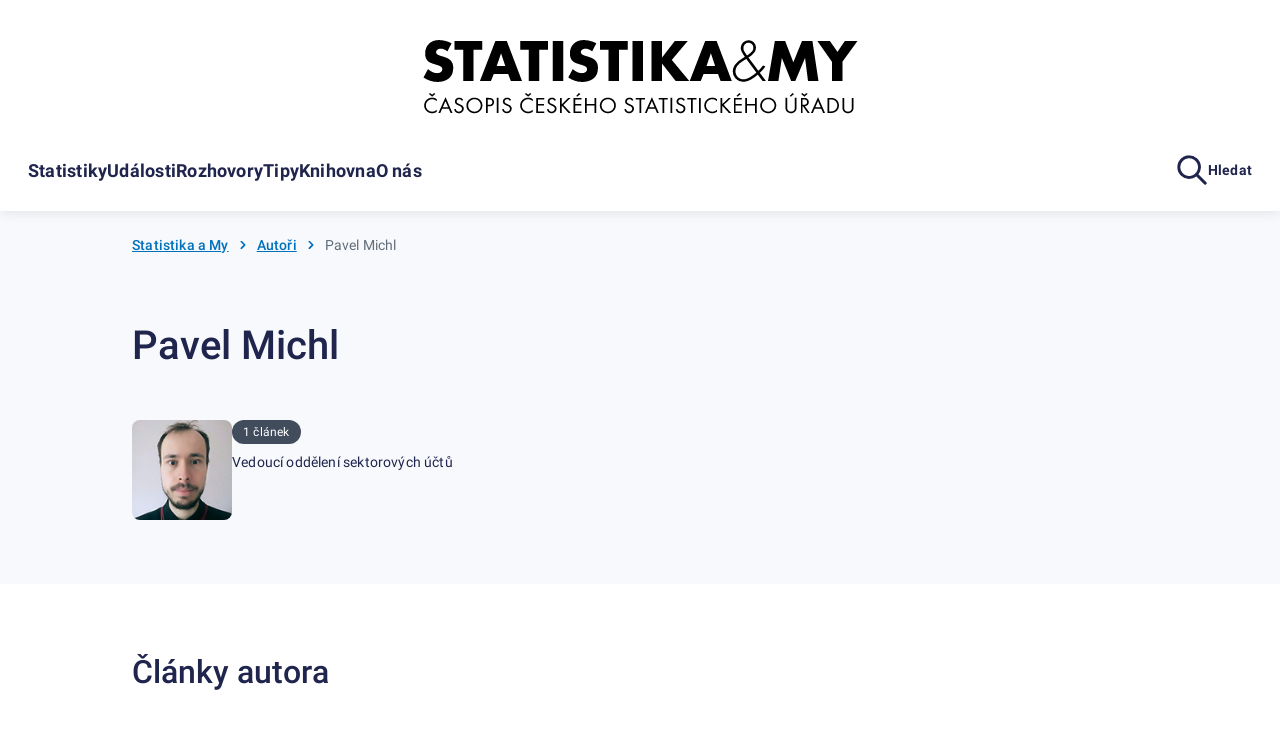

--- FILE ---
content_type: text/html; charset=utf-8
request_url: https://statistikaamy.csu.gov.cz/author/pavel-michlczso-cz/
body_size: 7755
content:
<!DOCTYPE html><html lang=cs-cz><head><title>Pavel Michl | Statistika a my</title><link rel=apple-touch-icon sizes=180x180 href="/resources/statistika/images/favicon/apple-touch-icon.png?v=1686820406702"><link rel=icon type=image/png sizes=32x32 href="/resources/statistika/images/favicon/favicon-32x32.png?v=1686820406702"><link rel=icon type=image/png sizes=16x16 href="/resources/statistika/images/favicon/favicon-16x16.png?v=1686820406702"><link rel=mask-icon href="/resources/statistika/images/favicon/safari-pinned-tab.svg?v=1686820406702" color=#5bbad5><link rel="shortcut icon" href="/resources/statistika/images/favicon/favicon.ico?v=1686820406702"><meta name=msapplication-config content=/resources/statistika/images/favicon/browserconfig.xml><meta charset=UTF-8><meta name=viewport content="width=device-width"><link rel=stylesheet href=/resources/statistika/fonts/roboto.css?1.8.4.0 media=all><link rel=stylesheet href=/resources/statistika/css/@gov/styles.css?1.8.4.0 media=all><link rel=stylesheet href=/resources/statistika/css/@gov/critical.css?1.8.4.0 media=all><meta name=msapplication-TileColor content=#da532c><meta name=theme-color content=#ffffff><meta name=og:title content="Pavel Michl | Statistika a my"><meta property=og:type content=website><meta property=og:site_name content="Statistika a my"><meta property=og:url content=https://statistikaamy.csu.gov.cz/pavel-michlczso-cz><meta name=twitter:card content=summary><meta name=twitter:site content=@statistickyurad><meta property=twitter:title content="Pavel Michl | Statistika a my"><script type=module src=/resources/statistika/js/@gov/dist/core/core.esm.js?1.8.4.0></script><script>document.addEventListener("DOMContentLoaded",(function(){window.csuContainer=new WidgetsContainer}))</script><meta name=description content=""><meta name=keywords content=""><meta property=og:image content=https://statistikaamy.csu.gov.cz/resources/statistika/images/og-image-default-cz.png><meta property=twitter:image:src content=https://statistikaamy.csu.gov.cz/resources/statistika/images/og-image-default-cz.png><meta property=og:description content=""><meta property=twitter:description content=""><link rel=stylesheet href=/resources/statistika/statistika-a-my/css/statistic-and-us.css?1711540983267 media=all><link rel=preload as=script href=/resources/statistika/statistika-a-my/js/statisticAndUs.js?1711540983267><script>window.GOV_DS_CONFIG={canValidateWcagOnRender:!0,iconsPath:window.location.protocol+"//"+window.location.hostname+":"+window.location.port+"/resources/statistika/statistika-a-my/icons/"},window.csuLanguage="CS"</script><style>:root .pages--statistic-and-us{display:block}</style><script>var _paq=window._paq=window._paq||[];_paq.push(["disableCookies"]),_paq.push(["enableLinkTracking"]),function(){var e="https://mone.csu.gov.cz/";_paq.push(["setTrackerUrl",e+"matomo.php"]),_paq.push(["setSiteId","15"]),_paq.push(["setCustomDimension",3,"Pavel Michl (pavel-michlczso-cz)"]),_paq.push(["setCustomDimension",2,"Autor - S&amp;M"]),_paq.push(["setCustomDimension",4,"CS"]),_paq.push(["trackPageView"]);var s=document,a=s.createElement("script"),p=s.getElementsByTagName("script")[0];a.async=!0,a.src=e+"matomo.js",p.parentNode.insertBefore(a,p)}()</script><noscript><p><img src="matomo.php?idsite=1&amp;rec=1" style=border:0 alt=""></p></noscript></head><body><div class=csu-skip-to-content><a href=#main-content>Přejít k obsahu</a></div><header class=csu-header><div class=csu-header__navbar><div class=csu-header__logo><a href=https://statistikaamy.csu.gov.cz/domov title="Statistika & my"><img src=/resources/statistika/statistika-a-my/images/statistic-and-us-logo.svg alt="Statistika & my" width=435 height=74></a></div><div class=csu-fixed-scroll-header><div class=csu-container><div class="csu-row align-items-center flex-nowrap"><div class="csu-col-auto flex-shrink csu-fixed-scroll-header__logo"><a href=https://statistikaamy.csu.gov.cz/domov title="Statistika & my" class=csu-header-logo><img src=/resources/statistika/statistika-a-my/images/statistic-and-us-logo.svg alt="Statistika & my" width=242 height=40></a></div><div class="csu-col csu-fixed-scroll-header__nav"><div class=csu-header-nav aria-hidden=false id=header-nav-content aria-labelledby=header-nav-toggle data-wrapper=.csu-header data-wrapper-content=.csu-header__navbar><ul><li><a href=# aria-haspopup=true aria-expanded=false id=csu-header-button-main-nav-subnav-0 aria-controls=csu-header-main-nav-subnav-0 class=csu-header-subnav__link>Statistiky<gov-icon type=csu-basic name=circle-arrow-right-20 class=csu-header-nav__icon></gov-icon></a><div class=csu-header-subnav aria-hidden=true id=csu-header-main-nav-subnav-0 aria-labelledby=csu-header-button-main-nav-subnav-0 hidden><div class=csu-container><div class=csu-header-subnav__items><div class=csu-header-subnav__col1><ul><li data-has-submenu=true data-reference-target=0-0><a href=# aria-haspopup=true aria-expanded=false id=csu-header-button-subnav-0-0 aria-controls=csu-header-subnav-0-0 class=csu-header-subnav__link>Lidé <span class=csu-header-subnav__arrow><gov-icon type=csu-basic name=circle-arrow-right-20></gov-icon></span></a><ul data-reference-id=0-0 aria-hidden=true id=csu-header-subnav-0-0 aria-labelledby=csu-header-button-subnav-0-0 hidden><li data-reference-target=0-0-0><a aria-label="Obyvatelstvo " href=https://statistikaamy.csu.gov.cz/obyvatelstvo class=csu-header-subnav__link>Obyvatelstvo</a></li><li data-reference-target=0-0-1><a aria-label="Cizinci " href=https://statistikaamy.csu.gov.cz/cizinci class=csu-header-subnav__link>Cizinci</a></li><li data-reference-target=0-0-2><a aria-label="Senioři " href=https://statistikaamy.csu.gov.cz/seniori class=csu-header-subnav__link>Senioři</a></li><li data-reference-target=0-0-3><a aria-label="Ženy a muži" href=https://statistikaamy.csu.gov.cz/zeny-a-muzi class=csu-header-subnav__link>Ženy a muži</a></li><li data-reference-target=0-0-4><a aria-label="Příjmy, výdaje a životní podmínky domácností" href=https://statistikaamy.csu.gov.cz/prijmy-vydaje-a-zivotni-podminky-domacnosti class=csu-header-subnav__link>Příjmy, výdaje a životní podmínky domácností</a></li><li data-reference-target=0-0-5><a aria-label="Sčítání lidu, domů a bytů" href=https://statistikaamy.csu.gov.cz/scitani-lidu-domu-a-bytu class=csu-header-subnav__link>Sčítání lidu, domů a bytů</a></li></ul></li><li data-has-submenu=true data-reference-target=0-1><a href=# aria-haspopup=true aria-expanded=false id=csu-header-button-subnav-0-1 aria-controls=csu-header-subnav-0-1 class=csu-header-subnav__link>Společnost <span class=csu-header-subnav__arrow><gov-icon type=csu-basic name=circle-arrow-right-20></gov-icon></span></a><ul data-reference-id=0-1 aria-hidden=true id=csu-header-subnav-0-1 aria-labelledby=csu-header-button-subnav-0-1 hidden><li data-reference-target=0-1-0><a aria-label=Volby href=https://statistikaamy.csu.gov.cz/volby class=csu-header-subnav__link>Volby</a></li><li data-reference-target=0-1-1><a aria-label=Vzdělávání href=https://statistikaamy.csu.gov.cz/vzdelavani class=csu-header-subnav__link>Vzdělávání</a></li><li data-reference-target=0-1-2><a aria-label="Kultura, média, sport" href=https://statistikaamy.csu.gov.cz/kultura-media-sport class=csu-header-subnav__link>Kultura, média, sport</a></li><li data-reference-target=0-1-3><a aria-label=Zdraví href=https://statistikaamy.csu.gov.cz/zdravi class=csu-header-subnav__link>Zdraví</a></li><li data-reference-target=0-1-4><a aria-label="Sociální zabezpečení" href=https://statistikaamy.csu.gov.cz/socialni-zabezpeceni class=csu-header-subnav__link>Sociální zabezpečení</a></li><li data-reference-target=0-1-5><a aria-label="Kriminalita, soudnictví" href=https://statistikaamy.csu.gov.cz/kriminalita-soudnictvi class=csu-header-subnav__link>Kriminalita, soudnictví</a></li><li data-reference-target=0-1-6><a aria-label="Životní prostředí " href=https://statistikaamy.csu.gov.cz/zivotni-prostredi class=csu-header-subnav__link>Životní prostředí</a></li></ul></li><li data-has-submenu=true data-reference-target=0-2><a href=# aria-haspopup=true aria-expanded=false id=csu-header-button-subnav-0-2 aria-controls=csu-header-subnav-0-2 class=csu-header-subnav__link>Regiony a země <span class=csu-header-subnav__arrow><gov-icon type=csu-basic name=circle-arrow-right-20></gov-icon></span></a><ul data-reference-id=0-2 aria-hidden=true id=csu-header-subnav-0-2 aria-labelledby=csu-header-button-subnav-0-2 hidden><li data-reference-target=0-2-0><a aria-label="Souhrnná data o České republice " href=https://statistikaamy.csu.gov.cz/souhrnna-data-o-ceske-republice class=csu-header-subnav__link>Souhrnná data o České republice</a></li><li data-reference-target=0-2-1><a aria-label="Regionální statistiky " href=https://statistikaamy.csu.gov.cz/regionalni-statistiky class=csu-header-subnav__link>Regionální statistiky</a></li><li data-reference-target=0-2-2><a aria-label="Území, sídelní struktura" href=https://statistikaamy.csu.gov.cz/uzemi-sidelni-struktura class=csu-header-subnav__link>Území, sídelní struktura</a></li><li data-reference-target=0-2-3><a aria-label="Mezinárodní data " href=https://statistikaamy.csu.gov.cz/mezinarodni-data class=csu-header-subnav__link>Mezinárodní data</a></li></ul></li><li data-has-submenu=true data-reference-target=0-3><a href=# aria-haspopup=true aria-expanded=false id=csu-header-button-subnav-0-3 aria-controls=csu-header-subnav-0-3 class=csu-header-subnav__link>Ekonomika <span class=csu-header-subnav__arrow><gov-icon type=csu-basic name=circle-arrow-right-20></gov-icon></span></a><ul data-reference-id=0-3 aria-hidden=true id=csu-header-subnav-0-3 aria-labelledby=csu-header-button-subnav-0-3 hidden><li data-reference-target=0-3-0><a aria-label="Ceny, inflace" href=https://statistikaamy.csu.gov.cz/ceny-inflace class=csu-header-subnav__link>Ceny, inflace</a></li><li data-reference-target=0-3-1><a aria-label="Zahraniční obchod" href=https://statistikaamy.csu.gov.cz/zahranicni-obchod class=csu-header-subnav__link>Zahraniční obchod</a></li><li data-reference-target=0-3-2><a aria-label="HDP, národní účty" href=https://statistikaamy.csu.gov.cz/hdp-narodni-ucty class=csu-header-subnav__link>HDP, národní účty</a></li><li data-reference-target=0-3-3><a aria-label="Konjunkturální průzkumy" href=https://statistikaamy.csu.gov.cz/konjunkturalni-pruzkumy class=csu-header-subnav__link>Konjunkturální průzkumy</a></li><li data-reference-target=0-3-4><a aria-label="Ekonomické subjekty" href=https://statistikaamy.csu.gov.cz/ekonomicke-subjekty class=csu-header-subnav__link>Ekonomické subjekty</a></li><li data-reference-target=0-3-5><a aria-label="Finanční hospodaření" href=https://statistikaamy.csu.gov.cz/financni-hospodareni class=csu-header-subnav__link>Finanční hospodaření</a></li><li data-reference-target=0-3-6><a aria-label="Průřezové podnikové statistiky " href=https://statistikaamy.csu.gov.cz/prurezove-podnikove-statistiky class=csu-header-subnav__link>Průřezové podnikové statistiky</a></li></ul></li><li data-has-submenu=true data-reference-target=0-4><a href=# aria-haspopup=true aria-expanded=false id=csu-header-button-subnav-0-4 aria-controls=csu-header-subnav-0-4 class=csu-header-subnav__link>Hospodářská odvětví <span class=csu-header-subnav__arrow><gov-icon type=csu-basic name=circle-arrow-right-20></gov-icon></span></a><ul data-reference-id=0-4 aria-hidden=true id=csu-header-subnav-0-4 aria-labelledby=csu-header-button-subnav-0-4 hidden><li data-reference-target=0-4-0><a aria-label=Průmysl href=https://statistikaamy.csu.gov.cz/prumysl-roz class=csu-header-subnav__link>Průmysl</a></li><li data-reference-target=0-4-1><a aria-label=Energetika href=https://statistikaamy.csu.gov.cz/energetika class=csu-header-subnav__link>Energetika</a></li><li data-reference-target=0-4-2><a aria-label="Stavebnictví, byty" href=https://statistikaamy.csu.gov.cz/stavebnictvi-byty class=csu-header-subnav__link>Stavebnictví, byty</a></li><li data-reference-target=0-4-3><a aria-label=Doprava href=https://statistikaamy.csu.gov.cz/doprava class=csu-header-subnav__link>Doprava</a></li><li data-reference-target=0-4-4><a aria-label="Cestovní ruch" href=https://statistikaamy.csu.gov.cz/cestovni-ruch class=csu-header-subnav__link>Cestovní ruch</a></li><li data-reference-target=0-4-5><a aria-label=Obchod href=https://statistikaamy.csu.gov.cz/obchod class=csu-header-subnav__link>Obchod</a></li><li data-reference-target=0-4-6><a aria-label=Služby href=https://statistikaamy.csu.gov.cz/sluzby class=csu-header-subnav__link>Služby</a></li><li data-reference-target=0-4-7><a aria-label=Zemědělství href=https://statistikaamy.csu.gov.cz/zemedelstvi class=csu-header-subnav__link>Zemědělství</a></li><li data-reference-target=0-4-8><a aria-label="Lesnictví a myslivost" href=https://statistikaamy.csu.gov.cz/lesnictvi-a-myslivost class=csu-header-subnav__link>Lesnictví a myslivost</a></li></ul></li><li data-has-submenu=true data-reference-target=0-5><a href=# aria-haspopup=true aria-expanded=false id=csu-header-button-subnav-0-5 aria-controls=csu-header-subnav-0-5 class=csu-header-subnav__link>Trh práce <span class=csu-header-subnav__arrow><gov-icon type=csu-basic name=circle-arrow-right-20></gov-icon></span></a><ul data-reference-id=0-5 aria-hidden=true id=csu-header-subnav-0-5 aria-labelledby=csu-header-button-subnav-0-5 hidden><li data-reference-target=0-5-0><a aria-label="Zaměstnanci a mzdy" href=https://statistikaamy.csu.gov.cz/zamestnanci-a-mzdy class=csu-header-subnav__link>Zaměstnanci a mzdy</a></li><li data-reference-target=0-5-1><a aria-label="Úplné náklady práce" href=https://statistikaamy.csu.gov.cz/uplne-naklady-prace class=csu-header-subnav__link>Úplné náklady práce</a></li><li data-reference-target=0-5-2><a aria-label="Struktura mezd zaměstnanců" href=https://statistikaamy.csu.gov.cz/struktura-mezd-zamestnancu class=csu-header-subnav__link>Struktura mezd zaměstnanců</a></li><li data-reference-target=0-5-3><a aria-label="Zaměstnanost a nezaměstnanost (VŠPS)" href=https://statistikaamy.csu.gov.cz/zamestnanost-a-nezamestnanost-vsps class=csu-header-subnav__link>Zaměstnanost a nezaměstnanost (VŠPS)</a></li><li data-reference-target=0-5-4><a aria-label="Registrovaná nezaměstnanost a volná pracovní místa (MPSV)" href=https://statistikaamy.csu.gov.cz/registrovana-nezamestnanost-a-volna-pracovni-mista-mpsv class=csu-header-subnav__link>Registrovaná nezaměstnanost a volná pracovní místa (MPSV)</a></li></ul></li><li data-has-submenu=true data-reference-target=0-6><a href=# aria-haspopup=true aria-expanded=false id=csu-header-button-subnav-0-6 aria-controls=csu-header-subnav-0-6 class=csu-header-subnav__link>Věda, inovace, digitalizace <span class=csu-header-subnav__arrow><gov-icon type=csu-basic name=circle-arrow-right-20></gov-icon></span></a><ul data-reference-id=0-6 aria-hidden=true id=csu-header-subnav-0-6 aria-labelledby=csu-header-button-subnav-0-6 hidden><li data-reference-target=0-6-0><a aria-label="Výzkum a vývoj" href=https://statistikaamy.csu.gov.cz/vyzkum-a-vyvoj class=csu-header-subnav__link>Výzkum a vývoj</a></li><li data-reference-target=0-6-1><a aria-label="Inovace, patenty, vyspělé technologie" href=https://statistikaamy.csu.gov.cz/inovace-patenty-vyspele-technologie class=csu-header-subnav__link>Inovace, patenty, vyspělé technologie</a></li><li data-reference-target=0-6-2><a aria-label="Digitální společnost - používání ICT " href=https://statistikaamy.csu.gov.cz/digitalni-spolecnost-pouzivani-ict class=csu-header-subnav__link>Digitální společnost - používání ICT</a></li><li data-reference-target=0-6-3><a aria-label="Digitální ekonomika" href=https://statistikaamy.csu.gov.cz/digitalni-ekonomika class=csu-header-subnav__link>Digitální ekonomika</a></li></ul></li><li data-reference-target=0-7><a href=https://statistikaamy.csu.gov.cz/cteme-data-spravne aria-label="Čteme data správně?" class=csu-header-subnav__link>Čteme data správně?</a></li></ul></div><div class=csu-header-subnav__col2></div><div class=csu-header-subnav__col3></div></div></div></div></li><li><a href=# aria-haspopup=true aria-expanded=false id=csu-header-button-main-nav-subnav-1 aria-controls=csu-header-main-nav-subnav-1 class=csu-header-subnav__link>Události<gov-icon type=csu-basic name=circle-arrow-right-20 class=csu-header-nav__icon></gov-icon></a><div class=csu-header-subnav aria-hidden=true id=csu-header-main-nav-subnav-1 aria-labelledby=csu-header-button-main-nav-subnav-1 hidden><div class=csu-container><div class=csu-header-subnav__items><div class=csu-header-subnav__col1><ul><li data-reference-target=1-0><a href=https://statistikaamy.csu.gov.cz/cesko aria-label=Česko class=csu-header-subnav__link>Česko</a></li><li data-reference-target=1-1><a href=https://statistikaamy.csu.gov.cz/svet aria-label=Svět class=csu-header-subnav__link>Svět</a></li><li data-reference-target=1-2><a href=https://statistikaamy.csu.gov.cz/nazory aria-label=Názory class=csu-header-subnav__link>Názory</a></li></ul></div><div class=csu-header-subnav__col2></div><div class=csu-header-subnav__col3></div></div></div></div></li><li><a href=https://statistikaamy.csu.gov.cz/rozhovory aria-label=Rozhovory class=csu-header-subnav__link>Rozhovory</a></li><li><a href=# aria-haspopup=true aria-expanded=false id=csu-header-button-main-nav-subnav-3 aria-controls=csu-header-main-nav-subnav-3 class=csu-header-subnav__link>Tipy<gov-icon type=csu-basic name=circle-arrow-right-20 class=csu-header-nav__icon></gov-icon></a><div class=csu-header-subnav aria-hidden=true id=csu-header-main-nav-subnav-3 aria-labelledby=csu-header-button-main-nav-subnav-3 hidden><div class=csu-container><div class=csu-header-subnav__items><div class=csu-header-subnav__col1><ul><li data-reference-target=3-0><a href=https://statistikaamy.csu.gov.cz/publikace-a-casopisy aria-label="Publikace a časopisy" class=csu-header-subnav__link>Publikace a časopisy</a></li><li data-reference-target=3-1><a href=https://statistikaamy.csu.gov.cz/socialni-site aria-label="Sociální sítě" class=csu-header-subnav__link>Sociální sítě</a></li><li data-reference-target=3-2><a href=https://statistikaamy.csu.gov.cz/infografiky aria-label=Infografiky class=csu-header-subnav__link>Infografiky</a></li><li data-reference-target=3-3><a href=https://statistikaamy.csu.gov.cz/videa aria-label=Videa class=csu-header-subnav__link>Videa</a></li><li data-reference-target=3-4><a href=https://statistikaamy.csu.gov.cz/aplikace aria-label=Aplikace class=csu-header-subnav__link>Aplikace</a></li></ul></div><div class=csu-header-subnav__col2></div><div class=csu-header-subnav__col3></div></div></div></div></li><li><a href=# aria-haspopup=true aria-expanded=false id=csu-header-button-main-nav-subnav-4 aria-controls=csu-header-main-nav-subnav-4 class=csu-header-subnav__link>Knihovna<gov-icon type=csu-basic name=circle-arrow-right-20 class=csu-header-nav__icon></gov-icon></a><div class=csu-header-subnav aria-hidden=true id=csu-header-main-nav-subnav-4 aria-labelledby=csu-header-button-main-nav-subnav-4 hidden><div class=csu-container><div class=csu-header-subnav__items><div class=csu-header-subnav__col1><ul><li data-reference-target=4-0><a href=https://statistikaamy.csu.gov.cz/casopis-statistika-a-my aria-label="Časopis Statistika&amp;My" class=csu-header-subnav__link>Časopis Statistika&amp;My</a></li><li data-reference-target=4-1><a href=https://statistikaamy.csu.gov.cz/jak-lhat-se-statistikou aria-label="Jak lhát se statistikou" class=csu-header-subnav__link>Jak lhát se statistikou</a></li><li data-reference-target=4-2><a href=https://statistikaamy.csu.gov.cz/o-slozitem-jednoduse aria-label="O složitém jednoduše" class=csu-header-subnav__link>O složitém jednoduše</a></li><li data-reference-target=4-3><a href=https://statistikaamy.csu.gov.cz/cesko-v-cislech aria-label="Česko v číslech" class=csu-header-subnav__link>Česko v číslech</a></li><li data-reference-target=4-4><a href=https://statistikaamy.csu.gov.cz/cesko-15-let-v-evropske-unii aria-label="Česko 15 let v Evropské unii" class=csu-header-subnav__link>Česko 15 let v Evropské unii</a></li><li data-reference-target=4-5><a href=https://statistikaamy.csu.gov.cz/pribeh-statistiky aria-label="Příběh statistiky" class=csu-header-subnav__link>Příběh statistiky</a></li></ul></div><div class=csu-header-subnav__col2></div><div class=csu-header-subnav__col3></div></div></div></div></li><li><a href=https://statistikaamy.csu.gov.cz/o-nas aria-label="O nás" class=csu-header-subnav__link>O nás</a></li></ul></div></div><div class=csu-col-auto><ul class="csu-header-tools list-reset"><li><a href=# class=csu-toggle__toggle aria-haspopup=true aria-expanded=false id=csu-header-search-toggle aria-controls=csu-header-search-toggle-content aria-label=Vyhledávání backdrop csu-toggle-control-menu><span class=csu-header-tools__icon data-csu-toggle-inverse=csu-header-search-toggle><gov-icon type=csu-basic name=magnifying-glass></gov-icon></span><span class="csu-header-tools__icon d-none" data-csu-toggle=csu-header-search-toggle><gov-icon type=csu-basic name=cross></gov-icon></span><span class=csu-header-tools__text>Hledat</span></a></li><li class=d-lg-none><button class=csu-header-nav__toggle id=header-nav-toggle type=button aria-controls=header-nav-content aria-expanded=false aria-haspopup=true><span class="csu-header-tools__icon csu-header-nav__toggle--menu"><gov-icon type=csu-basic name=menu></gov-icon></span><span class="csu-header-tools__icon csu-header-nav__toggle--cross"><gov-icon type=csu-basic name=cross></gov-icon></span></button></li></ul></div></div></div><div class="csu-header-search csu-toggle__content" aria-hidden=true id=csu-header-search-toggle-content aria-labelledby=csu-header-search-toggle hidden><div class=csu-container><div class=csu-row><div class="csu-offset-lg-2 csu-col-lg-8 csu-offset-md-1 csu-col-md-10"><div id=header-nav-search-content-portal class=csu-search-dropdown-js__wrap></div></div></div></div></div></div></div></header><div class=gov-bg--secondary-200><div class="csu-container pb-40"><div class=csu-row><div class="csu-col-lg-10 csu-offset-lg-1"><div class="pt-24 mb-md-24"><gov-breadcrumbs wcag-label="Drobečková navigace pro stránku Pavel Michl"><ul class="gov-flex-row gov-list--plain"><li><a href=https://statistikaamy.csu.gov.cz/domov>Statistika a My</a></li><li><gov-icon type=csu-basic name=chevron-right></gov-icon><a href=https://statistikaamy.csu.gov.cz/autori>Autoři</a></li><li><gov-icon type=csu-basic name=chevron-right></gov-icon><strong aria-current=page>Pavel Michl</strong></li></ul></gov-breadcrumbs></div></div></div></div></div><main id=main-content><div class="gov-bg--secondary-200 mb-40 mb-md-64 pb-40 pb-md-64"><div class=csu-container><div class=csu-row><div class="csu-col-lg-10 csu-offset-lg-1"><h1 class="mb-24 mb-md-48">Pavel Michl</h1><div class="csu-person csu-person--horizontal"><div class=csu-person__media><div class=csu-person__image><img src=/nahled/soubory/statistika-a-my/2021/03/Michl_Pavel.png?w&#x3D;120&amp;h&#x3D;120&amp;op&#x3D;thumbnail&amp;upscale&#x3D;1&amp;q&#x3D;85 width=120 height=120></div></div><div class=csu-person__content><div class=csu-person__badges><gov-chip focusable=false wcag-label="1 článek" variant=secondary size=xs tag=span>1 článek</gov-chip></div><div class=csu-person__text>Vedoucí oddělení sektorových účtů</div></div></div></div></div></div></div><div class="csu-container mb-40 mb-md-64" data-related-articles-wrapper=""><div class=csu-row><div class="csu-col-lg-10 csu-offset-lg-1"><h2 class=mb-40>Články autora</h2><ul class="csu-row mb-40 csu-gy-40" data-related-articles-container="{&quot;heading&quot;:&quot;Články autora&quot;,&quot;pageSize&quot;:9,&quot;webCodes&quot;:&quot;statistika-a-my&quot;,&quot;categoriesCodes&quot;:&quot;pavel-michlczso-cz&quot;,&quot;webContentType&quot;:&quot;CLANEK_SM&quot;,&quot;showDate&quot;:true,&quot;showPerex&quot;:true,&quot;showMore&quot;:true,&quot;mode&quot;:&quot;ROZCESTNIK&quot;,&quot;containerClasses&quot;:&quot;mb-40 mb-md-64&quot;}"><li class="csu-col-12 csu-col-md csu-col-md-4" data-total-count=1><a href=https://statistikaamy.csu.gov.cz/rust-hdp-zpomalil-nejvice-v-praze class=csu-card><span class=csu-card__media><span class=csu-card__image><img src=/nahled/soubory/statistika-a-my/2021/03/shutterstock_85668250-741x486.jpg?w&#x3D;710&amp;h&#x3D;528&amp;op&#x3D;thumbnail&amp;upscale&#x3D;1&amp;q&#x3D;85 alt="Růst HDP zpomalil nejvíce v Praze" loading=lazy width=710 height=528> </span></span><span class=csu-card__content><span class=csu-card__date>31.&nbsp;03.&nbsp;2021 </span><span id=rust-hdp-zpomalil-nejvice-v-praze class=csu-card__title>Růst HDP zpomalil nejvíce v Praze </span><span class="csu-link-icon csu-card__iconlink gap-8"><span class=csu-link-icon__icon><gov-icon type=csu-basic name=circle-arrow-right-18></gov-icon></span><span class=csu-link-icon__text aria-labelledby=rust-hdp-zpomalil-nejvice-v-praze>Číst více</span></span></span></a></li></ul><div class=csu-pagination><div class=csu-pagination__col1><p class=mb-0><a href=# class="csu-link-icon gap-12 gov-text--s fw-700"><span class="csu-link-icon__icon csu-icon-20-fix"><gov-icon type=basic name=caret-up-fill></gov-icon></span><span class=csu-link-icon__text>Nahoru</span></a></p></div><div class=csu-pagination__col2><gov-button class=d-none data-related-articles-load-more-button="" data-related-articles-categories-codes=pavel-michlczso-cz data-related-articles-web-codes=statistika-a-my data-related-articles-page-size=9 data-related-articles-initial-count=NaN data-related-articles-show-date=true data-related-articles-show-perex=true data-related-articles-show-more=true data-related-articles-web-content-type=CLANEK_SM size=m variant=primary type=solid native-type=button wcag-label="Načíst další články">Další...</gov-button></div><div class=csu-pagination__col3><gov-pagination class=w-auto current=1 page-size=9 total=1 wcag-label=Stránkování wcag-select-label="Vybrat stránku" wcag-page-label=Strana size=s type=select></gov-pagination></div></div></div></div></div></main><footer class=csu-footer><div class=csu-container><div class="csu-footer-content mb-80 mb-md-96"><div class=csu-footer-content__col-1><a href="" title="Statistika & my" aria-label="Statistika & my" class="d-b mb-48 mb-md-40"><img class="ml-auto mr-auto" src=/resources/statistika/statistika-a-my/images/statistic-and-us-logo-footer.svg alt="Statistika & my" width=356 height=62></a><div class="mw-3-12 mw-md-none m-auto"><p class="mb-48 mb-md-96">V informačním a populárně naučném magazínu Českého statistického úřadu Statistika&My najdete aktuality ze světa statistiky, informace o oficiálních statistikách ČSÚ a jeho partnerů ve státní statistické službě, odkazy na užitečné aplikace, publikace a informační zdroje nebo elektronickou podobu článků z tištěného vydání časopisu Statistika&My a vybraných publikací Českého statistického úřadu. Dozvíte se informace z oblasti podnikání, veřejné správy, společenských a kulturních jevů, zdravotní péče, přírody a dalších okruhů lidských zájmů a činností. Autoři článků se opírají o data ČSÚ, zasazují je do širšího kontextu a prezentují je v zajímavých souvislostech.</p><h5 class=mb-8>Kontaktujte nás</h5><a href=mailto:redakce@csu.gov.cz class="d-b mb-32" target=_blank aria-label="Odkaz na redakci szso">redakce@csu.gov.cz</a><h5 class=mb-12>Sledujte nás</h5><ul class="list-reset-no-display csu-footer-content__social"><li><a href=https://x.com/czstatistika target=_blank aria-label="Odkaz na síť X"><gov-icon type=csu-basic name=social-twitter-x></gov-icon></a></li><li><a href=https://www.youtube.com/@czstatistika target=_blank aria-label="Odkaz na síť Youtube"><gov-icon type=csu-basic name=social-youtube></gov-icon></a></li><li><a href=https://www.instagram.com/czstatistika target=_blank aria-label="Odkaz na síť Instagram"><gov-icon type=csu-basic name=social-instagram-20></gov-icon></a></li><li><a href=https://www.linkedin.com/company/czstatistika target=_blank aria-label="Odkaz na síť LinkedIn"><gov-icon type=csu-basic name=social-linkedin-20></gov-icon></a></li><li><a href=/rss/web/statistika-a-my target=_blank aria-label="Odkaz na RSS"><gov-icon type=csu-basic name=social-rss-20></gov-icon></a></li></ul></div></div><div class=csu-footer-content__col-2><div class=csu-footer-content__newsletter><p><a href=/docs/107903/149bacbe-5b33-08a3-df5c-eb10449e9d0f/18042601.pdf target=_blank><img alt="Aktuální vydání časopisu" height=424 src=/docs/107903/ac069ec9-6d8d-27a2-466a-ae2076ea75b0/18042601_Titulka.png width=300></a></p><ul class="list-reset w-100"><li class=text-center><h5 class=mb-8>AKTUÁLNÍ VYDÁNÍ</h5></li><li class=text-center><span class="gov-text--s mr-16">01/2026</span> <a href=/casopis-statistika-a-my>Archiv online</a></li></ul></div><div class="mw-3-12 mw-md-none m-auto" id=newsletter-footer><div class="d-flex align-items-center flex-column mb-56 mt-56"><div class="csu-loader csu-loader--lg" data-target=newsletter-footer>Načítám...</div></div></div><script>document.addEventListener("DOMContentLoaded",(function(e){window.csuContainer=window.csuContainer||new WidgetsContainer,window.csuContainer.addWidget({widgetName:"newsletter",target:document.getElementById("newsletter-footer"),props:{apiPrefix:"/api/web-externi",formVariant:"footer"}})}))</script></div><div class=csu-footer-content__col-3><ul class="list-reset d-f gap-40 flex-column align-items-center"><li><a href=https://csu.gov.cz target=_blank aria-label=ČSU><img src=/resources/statistika/statistika-a-my/images/csu-logo-footer.png alt="ČSU logo" width=220 height=120></a></li><li><a href=https://scitani.gov.cz target=_blank aria-label="Sčítání 2021"><img src=/resources/statistika/statistika-a-my/images/scitani2021.png alt="Sčítání 2021" width=220 height=120></a></li><li><a href=https://www.miniscitani.cz target=_blank aria-label="Minisčítání 2020"><img src=/resources/statistika/statistika-a-my/images/miniscitani2020.png alt="Minisčítání 2020" width=220 height=120></a></li></ul></div></div><div class=csu-footer-copyright><div class="csu-row align-items-center"><div class="order-lg-2 csu-col-lg-auto"><ul class="list-reset d-f col-gap-24 row-gap-8 mb-lg-0 flex-wrap justify-content-center justify-content-lg-start"><li><a href=https://statistikaamy.csu.gov.cz/prohlaseni-o-pristupnosti aria-label="Prohlášení o přístupnosti">Prohlášení o přístupnosti</a></li><li><a href=https://statistikaamy.csu.gov.cz/podminky-pouziti aria-label="Podmínky použití">Podmínky použití</a></li><li><a href=https://csu.gov.cz target=_blank aria-label=csu.gov.cz>csu.gov.cz</a></li></ul></div><div class="csu-col order-lg-1"><p class="d-f col-gap-32 row-gap-4 flex-wrap justify-content-center justify-content-lg-start"><span>© Český statistický úřad (ČSÚ) | 2026</span> <span>Aktualizováno dne: 09.&nbsp;05.&nbsp;2024</span></p></div></div></div></div></footer><a href=# class=csu-header-nav__backlink hidden><gov-icon type=csu-basic name=circle-arrow-left-18></gov-icon>Zpět</a><script src=/resources/statistika/statistika-a-my/js/statisticAndUs.js?1.8.4.0></script><script type=module defer src="/resources/statistika/widgets/main.js?ver=2025_12_05_08_45_43"></script><div class=csu-notification></div><div><div id=related-articles-holder></div><div id=share-block-holder></div><script type=text/javascript>document.addEventListener("DOMContentLoaded",(()=>{window.csuContainer=window.csuContainer||new WidgetsContainer,window.csuContainer.addWidget({widgetName:"related-articles",target:document.getElementById("related-articles-holder")}),window.csuContainer.addWidget({widgetName:"share-block",target:document.getElementById("share-block-holder")}),window.csuContainer.runWidgets()}))</script><div id=search-fe></div><script>document.addEventListener("DOMContentLoaded",(function(a){window.csuContainer=window.csuContainer||new WidgetsContainer,window.csuContainer.addWidget({target:document.getElementById("search-fe"),widgetName:"vyhledavani-sm",props:{locale:"cs-cz",imagesBasePath:"/resources/statistika/images",webs:[{kod:"scitani",pratelskeUrl:"scitani",domena:"https://scitani.gov.cz",nadrazenyWebKod:null},{kod:"statisticky-plakat",pratelskeUrl:"statisticky-plakat",domena:"https://csu.gov.cz",nadrazenyWebKod:"statistika"},{kod:"detska-skupina",pratelskeUrl:"detska-skupina",domena:"https://csu.gov.cz",nadrazenyWebKod:"statistika"},{kod:"produkty",pratelskeUrl:"produkty",domena:"https://csu.gov.cz",nadrazenyWebKod:"statistika"},{kod:"statistika",pratelskeUrl:"statistika",domena:"https://csu.gov.cz",nadrazenyWebKod:null},{kod:"rychle-informace",pratelskeUrl:"rychle-informace",domena:"https://csu.gov.cz",nadrazenyWebKod:"statistika"},{kod:"jhm",pratelskeUrl:"jhm",domena:"https://csu.gov.cz",nadrazenyWebKod:"statistika"},{kod:"jhc",pratelskeUrl:"jhc",domena:"https://csu.gov.cz",nadrazenyWebKod:"statistika"},{kod:"hkk",pratelskeUrl:"hkk",domena:"https://csu.gov.cz",nadrazenyWebKod:"statistika"},{kod:"vys",pratelskeUrl:"vys",domena:"https://csu.gov.cz",nadrazenyWebKod:"statistika"},{kod:"kvk",pratelskeUrl:"kvk",domena:"https://csu.gov.cz",nadrazenyWebKod:"statistika"},{kod:"lbk",pratelskeUrl:"lbk",domena:"https://csu.gov.cz",nadrazenyWebKod:"statistika"},{kod:"olk",pratelskeUrl:"olk",domena:"https://csu.gov.cz",nadrazenyWebKod:"statistika"},{kod:"msk",pratelskeUrl:"msk",domena:"https://csu.gov.cz",nadrazenyWebKod:"statistika"},{kod:"pak",pratelskeUrl:"pak",domena:"https://csu.gov.cz",nadrazenyWebKod:"statistika"},{kod:"plk",pratelskeUrl:"plk",domena:"https://csu.gov.cz",nadrazenyWebKod:"statistika"},{kod:"pha",pratelskeUrl:"pha",domena:"https://csu.gov.cz",nadrazenyWebKod:"statistika"},{kod:"stc",pratelskeUrl:"stc",domena:"https://csu.gov.cz",nadrazenyWebKod:"statistika"},{kod:"ulk",pratelskeUrl:"ulk",domena:"https://csu.gov.cz",nadrazenyWebKod:"statistika"},{kod:"zlk",pratelskeUrl:"zlk",domena:"https://csu.gov.cz",nadrazenyWebKod:"statistika"},{kod:"rso",pratelskeUrl:"rso",domena:"https://csu.gov.cz",nadrazenyWebKod:"statistika"},{kod:"vykazy",pratelskeUrl:"vykazy",domena:"https://csu.gov.cz",nadrazenyWebKod:"statistika"},{kod:"eu-presidency",pratelskeUrl:"eu-presidency",domena:"https://csu.gov.cz",nadrazenyWebKod:"statistika"},{kod:"statistika-a-my",pratelskeUrl:"statistika-a-my",domena:"https://statistikaamy.csu.gov.cz",nadrazenyWebKod:null},{kod:"produkty-archiv",pratelskeUrl:"produkty-archiv",domena:"https://csu.gov.cz",nadrazenyWebKod:"statistika"},{kod:"otevrena-data",pratelskeUrl:"od",domena:"https://opendata.csu.gov.cz",nadrazenyWebKod:null},{kod:"soubory-z-rs",pratelskeUrl:"soubory-z-rs",domena:"https://csu.gov.cz",nadrazenyWebKod:"statistika"},{kod:"kraje-spolecne",pratelskeUrl:"kraje-spolecne",domena:"https://csu.gov.cz",nadrazenyWebKod:"statistika"},{kod:"migrace-kraje",pratelskeUrl:"migrace-kraje",domena:"https://csu.gov.cz",nadrazenyWebKod:"statistika"},{kod:"staticke",pratelskeUrl:"staticke",domena:"https://csu.gov.cz",nadrazenyWebKod:"statistika"},{kod:"seniori-v-datech",pratelskeUrl:"seniori-v-datech",domena:"https://csu.gov.cz",nadrazenyWebKod:"statistika"},{kod:"edustat",pratelskeUrl:"edustat",domena:"https://csu.gov.cz",nadrazenyWebKod:"statistika"},{kod:"miniscitani",pratelskeUrl:"miniscitani",domena:"https://csu.gov.cz",nadrazenyWebKod:"statistika"}],searchResultsPath:"vysledky-vyhledavani"}})}))</script></div></body></html>

--- FILE ---
content_type: text/css; charset=UTF-8
request_url: https://statistikaamy.csu.gov.cz/resources/statistika/statistika-a-my/css/statistic-and-us.css?1711540983267
body_size: 12045
content:
:root,:host{--gov-color-primary-100-rgb: 243, 251, 255;--gov-color-primary-100: #f3fbff;--gov-color-primary-200-rgb: 228, 245, 255;--gov-color-primary-200: #e4f5ff;--gov-color-primary-300-rgb: 185, 224, 255;--gov-color-primary-300: #b9e0ff;--gov-color-primary-400-rgb: 117, 194, 255;--gov-color-primary-400: #75c2ff;--gov-color-primary-500-rgb: 33, 150, 243;--gov-color-primary-500: #2196f3;--gov-color-primary-600-rgb: 0, 113, 188;--gov-color-primary-600: #0071bc;--gov-color-primary-700-rgb: 14, 66, 143;--gov-color-primary-700: #0e428f;--gov-color-primary-800-rgb: 17, 53, 108;--gov-color-primary-800: #11356c;--gov-color-primary-900-rgb: 32, 37, 77;--gov-color-primary-900: #20254d;--gov-color-secondary-100-rgb: 252, 252, 252;--gov-color-secondary-100: #fcfcfc;--gov-color-secondary-200-rgb: 248, 249, 252;--gov-color-secondary-200: #f8f9fc;--gov-color-secondary-300-rgb: 240, 242, 248;--gov-color-secondary-300: #f0f2f8;--gov-color-secondary-400-rgb: 230, 234, 243;--gov-color-secondary-400: #e6eaf3;--gov-color-secondary-500-rgb: 221, 225, 236;--gov-color-secondary-500: #dde1ec;--gov-color-secondary-600-rgb: 192, 198, 212;--gov-color-secondary-600: #c0c6d4;--gov-color-secondary-700-rgb: 97, 109, 122;--gov-color-secondary-700: #616d7a;--gov-color-secondary-800-rgb: 65, 76, 92;--gov-color-secondary-800: #414c5c;--gov-color-secondary-900-rgb: 18, 32, 46;--gov-color-secondary-900: #12202e;--gov-color-success-100-rgb: 243, 255, 249;--gov-color-success-100: #f3fff9;--gov-color-success-200-rgb: 222, 255, 237;--gov-color-success-200: #deffed;--gov-color-success-300-rgb: 154, 248, 197;--gov-color-success-300: #9af8c5;--gov-color-success-400-rgb: 20, 191, 98;--gov-color-success-400: #14bf62;--gov-color-success-500-rgb: 35, 165, 98;--gov-color-success-500: #23a562;--gov-color-success-600-rgb: 8, 116, 60;--gov-color-success-600: #08743c;--gov-color-success-700-rgb: 7, 93, 49;--gov-color-success-700: #075d31;--gov-color-warning-100-rgb: 255, 248, 237;--gov-color-warning-100: #fff8ed;--gov-color-warning-200-rgb: 255, 242, 219;--gov-color-warning-200: #fff2db;--gov-color-warning-300-rgb: 255, 219, 154;--gov-color-warning-300: #ffdb9a;--gov-color-warning-400-rgb: 254, 180, 45;--gov-color-warning-400: #feb42d;--gov-color-warning-500-rgb: 228, 155, 22;--gov-color-warning-500: #e49b16;--gov-color-warning-600-rgb: 184, 123, 0;--gov-color-warning-600: #b87b00;--gov-color-warning-700-rgb: 137, 91, 0;--gov-color-warning-700: #895b00;--gov-color-error-100-rgb: 255, 235, 231;--gov-color-error-100: #ffebe7;--gov-color-error-200-rgb: 255, 208, 199;--gov-color-error-200: #ffd0c7;--gov-color-error-300-rgb: 220, 53, 23;--gov-color-error-300: #dc3517;--gov-color-error-400-rgb: 189, 27, 33;--gov-color-error-400: #bd1b21;--gov-color-error-500-rgb: 164, 41, 17;--gov-color-error-500: #a42911;--gov-color-error-600-rgb: 121, 12, 16;--gov-color-error-600: #790c10;--gov-color-focus-base-rgb: 0, 123, 255;--gov-color-focus-base: #007bff;--gov-color-neutral-black-rgb: 0, 0, 0;--gov-color-neutral-black: #000000;--gov-color-neutral-white-rgb: 255, 255, 255;--gov-color-neutral-white: #ffffff;--gov-box-shadow-unset: none;--gov-box-shadow-s: 0 0 0.75rem rgba(var(--gov-color-secondary-800-rgb), 0.16);--gov-box-shadow-m: 0 0 1.25rem rgba(var(--gov-color-secondary-800-rgb), 0.2);--gov-box-shadow-l: 0 0 1.5rem rgba(var(--gov-color-secondary-800-rgb), 0.24);--gov-box-shadow-xl: 0 0 2rem rgba(var(--gov-color-secondary-800-rgb), 0.32);--gov-color-primary: var(--gov-color-primary-600);--gov-color-primary-rgb: var(--gov-color-primary-600-rgb);--gov-color-secondary: var(--gov-color-secondary-800);--gov-color-secondary-rgb: var(--gov-color-secondary-800-rgb);--gov-color-success: var(--gov-color-success-400);--gov-color-success-rgb: var(--gov-color-success-400-rgb);--gov-color-warning: var(--gov-color-warning-400);--gov-color-warning-rgb: var(--gov-color-warning-400-rgb);--gov-color-error: var(--gov-color-error-400);--gov-color-error-rgb: var(--gov-color-error-400-rgb)}:root,:host{--gov-text-xs-font-size: 0.75rem;--gov-text-xs-font-weight: 400;--gov-text-xs-line-height: 150%;--gov-text-xs-letter-spacing: 0.0125rem;--gov-text-s-font-size: 0.875rem;--gov-text-s-font-weight: 400;--gov-text-s-line-height: 150%;--gov-text-s-letter-spacing: 0.0109375rem;--gov-text-m-font-size: 1rem;--gov-text-m-font-weight: 400;--gov-text-m-line-height: 150%;--gov-text-m-letter-spacing: 0.0125rem;--gov-text-l-font-size: 1rem;--gov-text-l-font-weight: 400;--gov-text-l-line-height: 150%;--gov-text-l-letter-spacing: 0.0125rem;--gov-text-xl-font-size: 1.125rem;--gov-text-xl-font-weight: 700;--gov-text-xl-line-height: 150%;--gov-text-xl-letter-spacing: 0.0140625rem;--gov-text-2xl-font-size: 1.25rem;--gov-text-2xl-font-weight: 700;--gov-text-2xl-line-height: 150%;--gov-text-2xl-letter-spacing: 0.0375rem;--gov-text-3xl-font-size: 1.5rem;--gov-text-3xl-font-weight: 500;--gov-text-3xl-line-height: 150%;--gov-text-3xl-letter-spacing: 0;--gov-text-4xl-font-size: 2rem;--gov-text-4xl-font-weight: 500;--gov-text-4xl-line-height: 130%;--gov-text-4xl-letter-spacing: 0}@media(min-width: 48em){:root,:host{--gov-text-l-font-size: 1.125rem;--gov-text-l-letter-spacing: 0.0140625rem;--gov-text-xl-font-size: 1.25rem;--gov-text-xl-letter-spacing: 0.0375rem;--gov-text-2xl-font-size: 1.5rem;--gov-text-2xl-font-weight: 500;--gov-text-2xl-letter-spacing: 0.0468125rem;--gov-text-3xl-font-size: 2rem;--gov-text-4xl-font-size: 2.5rem;--gov-text-5xl-font-size: 3rem;--gov-text-5xl-font-weight: 500;--gov-text-5xl-line-height: 125%;--gov-text-5xl-letter-spacing: 0;--gov-text-6xl-font-size: 4rem;--gov-text-6xl-font-weight: 500;--gov-text-6xl-line-height: 125%;--gov-text-6xl-letter-spacing: 0}}body,:host{color:var(--gov-color-primary-900)}h1,.h1{font-size:var(--gov-text-4xl-font-size);font-weight:var(--gov-text-4xl-font-weight);line-height:var(--gov-text-4xl-line-height);letter-spacing:var(--gov-text-4xl-letter-spacing)}h2,.h2{font-size:var(--gov-text-3xl-font-size);font-weight:var(--gov-text-3xl-font-weight);line-height:var(--gov-text-3xl-line-height);letter-spacing:var(--gov-text-3xl-letter-spacing)}h3,.h3{font-size:var(--gov-text-2xl-font-size);font-weight:var(--gov-text-2xl-font-weight);line-height:var(--gov-text-2xl-line-height);letter-spacing:var(--gov-text-2xl-letter-spacing)}h4,.h4{font-size:var(--gov-text-xl-font-size);font-weight:var(--gov-text-xl-font-weight);line-height:var(--gov-text-xl-line-height);letter-spacing:var(--gov-text-xl-letter-spacing)}h5,.h5{font-size:var(--gov-text-l-font-size);font-weight:700;line-height:var(--gov-text-l-line-height);letter-spacing:var(--gov-text-l-letter-spacing)}h6,.h6{font-size:var(--gov-text-m-font-size);font-weight:700;line-height:var(--gov-text-m-line-height);letter-spacing:var(--gov-text-m-letter-spacing)}gov-tooltip-content[hidden]{display:none}.gov-tooltip-content[variant=primary]{--gov-tooltip-content-bg-color: var(--gov-color-primary-700);--gov-tooltip-content-text-color: var(--gov-color-neutral-white);--gov-button-primary-base-color: var(--gov-color-neutral-white)}.gov-backdrop{--gov-backdrop-opacity: 1;--gov-backdrop-bg: rgba(var(--gov-color-primary-900-rgb), 0.56)}.gov-backdrop__bg{-webkit-backdrop-filter:blur(0.5rem);backdrop-filter:blur(0.5rem)}.gov-modal{--gov-modal-max-width: 62.5rem}.gov-modal__actions [expanded]{flex:1 1 auto}gov-breadcrumbs{--gov-breadcrumbs-arrow-color: var(--gov-color-primary);--gov-breadcrumbs-icon-size: 1.25rem;--gov-breadcrumbs-gap: 0.25rem;--text-font-weight: 500;--text-font-size: var(--gov-text-s-font-size);--text-line-height: var(--gov-text-s-line-height);--text-letter-spacing: var(--gov-text-s-letter-spacing)}gov-breadcrumbs strong{font-size:var(--gov-text-s-font-size);line-height:var(--gov-text-s-line-height);letter-spacing:var(--gov-text-s-letter-spacing);font-weight:400;color:var(--gov-color-secondary-700)}.csu-button-px-fix{--gov-button-m-padding-x: 1.75rem}html{scroll-behavior:smooth}body{min-height:100vh}body.no-scroll{position:fixed;width:100%;overflow:hidden}img{max-width:100%;height:auto}.is-touch-device gov-tooltip-content{display:none}.list-reset{padding-left:0}.list-reset>li{position:initial;display:block;margin-bottom:0;text-align:initial}.list-reset>li::before{display:none}.list-reset-no-margin{padding-left:0}.list-reset-no-margin>li{position:initial;display:block;text-align:initial}.list-reset-no-margin>li::before{display:none}.list-reset-no-display{padding-left:0}.list-reset-no-display>li{position:initial;margin-bottom:0;text-align:initial}.list-reset-no-display>li::before{display:none}.list-reset-no-margin-display{padding-left:0}.list-reset-no-margin-display>li{position:initial;text-align:initial}.list-reset-no-margin-display>li::before{display:none}:root .last-child-no-margin>:last-child{margin-bottom:0}:root .last-child-no-both-margin>:last-child{margin-bottom:0;margin-top:0}.csu-link-reset{text-decoration:none}.csu-link-reset:hover{text-decoration:underline}.csu-accordion{width:auto;--gov-accordion-m-padding-x: 1.5rem;--gov-accordion-m-padding-inner: 1.5rem}@media(min-width: 64em){.csu-accordion{--gov-accordion-m-padding-x: 8.3333333333%;--gov-accordion-m-padding-inner: 3rem 8.3333333333%}}@media(min-width: 64em){.csu-col-lg-10 .csu-accordion{margin-right:calc(-8.3333333333% - 1.1875rem);margin-left:calc(-8.3333333333% - 1.1875rem)}}.csu-accordion .gov-accordion-item__content{background-color:var(--gov-color-secondary-200)}.csu-article-big{display:flex;gap:1.5rem;flex-direction:column;max-width:35rem;text-decoration:none}.csu-article-big__image-wrapper{display:block;overflow:hidden;border-radius:0.5rem}.csu-article-big__image-wrapper:has(gov-icon){display:flex;justify-content:center;align-items:center;background-color:var(--gov-color-primary-100);aspect-ratio:560/356}.csu-article-big__image-wrapper gov-icon{transition:transform 150ms ease-in-out}.csu-article-big__image{display:block;transition:transform 200ms ease-in-out;will-change:transform}.csu-article-big__date{font-size:var(--gov-text-xs-font-size);line-height:var(--gov-text-xs-line-height);letter-spacing:var(--gov-text-xs-letter-spacing);font-weight:var(--gov-text-xs-font-weight);display:block;color:var(--gov-color-secondary-700)}.csu-article-big__title{font-size:var(--gov-text-xl-font-size);line-height:var(--gov-text-xl-line-height);letter-spacing:var(--gov-text-xl-letter-spacing);font-weight:700;display:block;transition:text-decoration-color 200ms ease-in-out,color 200ms ease-in-out;-webkit-text-decoration:var(--gov-color-primary) underline solid 0.0625rem;text-decoration:var(--gov-color-primary) underline solid 0.0625rem;color:var(--gov-color-primary);text-underline-offset:0.0625rem}.csu-article-big__date+.csu-article-big__title{margin-top:0.5rem}.csu-article-big__perex{font-size:var(--gov-text-s-font-size);line-height:var(--gov-text-s-line-height);letter-spacing:var(--gov-text-s-letter-spacing);font-weight:var(--gov-text-s-font-weight);color:var(--gov-color-primary-900)}@media(min-width: 48em){.csu-article-big__perex{font-size:var(--gov-text-m-font-size);line-height:var(--gov-text-m-line-height);letter-spacing:var(--gov-text-m-letter-spacing);font-weight:var(--gov-text-m-font-weight)}}.csu-article-big:hover .csu-article-big__image,.csu-article-big:hover .csu-article-big__image-wrapper gov-icon{transform:scale(1.05)}.csu-article-big:hover .csu-article-big__title{text-decoration-color:rgba(0,0,0,0);color:var(--gov-color-primary-700)}.csu-article-big:hover .csu-link-icon--as-link .csu-link-icon__icon{color:var(--gov-color-primary-700)}.csu-article-big:hover .csu-link-icon--as-link .csu-link-icon__text{text-decoration-color:rgba(0,0,0,0);color:var(--gov-color-primary-700)}.csu-article-small{position:relative;display:flex;gap:1.5rem;align-items:center;text-decoration:none}.csu-article-small:not([href]){color:var(--gov-color-primary)}.csu-article-small__col+.csu-article-small__col{flex:1 1 auto}.csu-article-small__col:first-child{flex:1 0 auto;width:100%;max-width:8rem;overflow:hidden;border-radius:var(--gov-border-radius, 0.5rem)}@media(min-width: 48em){.csu-article-small__col:first-child{max-width:9.75rem}}.csu-article-small__col:first-child:last-child{flex:1 1 auto;max-width:none}.csu-article-small__col>gov-icon{display:flex;justify-content:center;align-items:center;max-width:9.75rem;max-height:9.75rem;transition:transform 150ms ease-in-out;background-color:var(--gov-color-primary-100);aspect-ratio:156/156}.csu-article-small__col>gov-icon .gov-icon__holder{max-width:3rem;max-height:3rem}.csu-article-small__image{display:block;transition:transform 200ms ease-in-out;will-change:transform}.csu-article-small__date{font-size:var(--gov-text-xs-font-size);line-height:var(--gov-text-xs-line-height);letter-spacing:var(--gov-text-xs-letter-spacing);font-weight:var(--gov-text-xs-font-weight);display:block;margin-bottom:0.5rem;color:var(--gov-color-secondary-700)}.csu-article-small__title{font-size:var(--gov-text-xl-font-size);line-height:var(--gov-text-xl-line-height);letter-spacing:var(--gov-text-xl-letter-spacing);font-weight:700;display:block;transition:text-decoration-color 200ms ease-in-out,color 200ms ease-in-out;-webkit-text-decoration:var(--gov-color-primary) underline solid 0.0625rem;text-decoration:var(--gov-color-primary) underline solid 0.0625rem;color:var(--gov-color-primary);text-underline-offset:0.0625rem}@media(min-width: 48em){.csu-article-small__title{font-size:var(--gov-text-l-font-size);line-height:var(--gov-text-l-line-height);letter-spacing:var(--gov-text-l-letter-spacing);font-weight:700}}.csu-article-small__title+*{margin-top:0.5rem}.csu-article-small__text{display:block;color:var(--gov-color-secondary-800)}.csu-article-small:hover .csu-article-small__title{text-decoration-color:rgba(0,0,0,0);color:var(--gov-color-primary-700)}.csu-article-small:hover .csu-article-small__image,.csu-article-small:hover .csu-article-small__col>gov-icon{transform:scale(1.05)}.csu-article-small__link{position:absolute;inset:0;z-index:10}.csu-container{--csu-container-gutter-x: 1.25rem;--csu-container-gutter-y: 0;width:100%;margin-right:auto;margin-left:auto;padding-right:var(--csu-container-gutter-x);padding-left:var(--csu-container-gutter-x)}@media(min-width: 64em){.csu-container{--csu-container-gutter-x: 1.75rem;--csu-container-gutter-y: 0}}@media(min-width: 64em){.csu-container{max-width:80rem}}.csu-container--full{max-width:none}.csu-content{max-width:100%;-webkit-overflow-scrolling:touch}.csu-content>:last-child{margin-bottom:0}.csu-content[class*=gov-text--] *{font-size:inherit;font-weight:inherit;line-height:inherit;letter-spacing:inherit}.csu-content p{margin-bottom:0.75rem}.csu-content p strong,.csu-content p b{font-size:var(--gov-text-l-font-size);line-height:var(--gov-text-l-line-height);letter-spacing:var(--gov-text-l-letter-spacing);font-weight:700}.csu-content h1,.csu-content .h1,.csu-content h2,.csu-content .h2,.csu-content h3,.csu-content .h3,.csu-content h4,.csu-content .h4,.csu-content h5,.csu-content .h5,.csu-content h6,.csu-content .h6{margin-bottom:1rem}.csu-content *+h1,.csu-content *+.h1,.csu-content *+h2,.csu-content *+.h2,.csu-content *+h3,.csu-content *+.h3,.csu-content *+h4,.csu-content *+.h4,.csu-content *+h5,.csu-content *+.h5,.csu-content *+h6,.csu-content *+.h6{margin-top:1.5rem}.csu-content .image{display:flex;gap:1.5rem}.csu-content img{display:block;border-radius:0.5rem}.csu-content img:not([class*=mt-]){margin-top:1.5rem}.csu-content img:not([class*=mb-]){margin-bottom:1.5rem}ul.csu-row{padding-left:0}ul.csu-row>li{position:initial;display:block;margin-bottom:0;text-align:initial}ul.csu-row>li::before{display:none}.csu-row{--csu-gutter-x: 1rem;--csu-gutter-y: 0;display:flex;flex-wrap:wrap;margin-top:calc(-1*var(--csu-gutter-y));margin-right:calc(-0.5*var(--csu-gutter-x));margin-left:calc(-0.5*var(--csu-gutter-x))}@media(min-width: 64em){.csu-row{--csu-gutter-x: 1.5rem;--csu-gutter-y: 0}}.csu-row>*{flex-shrink:0;width:100%;max-width:100%;margin-top:var(--csu-gutter-y);padding-right:calc(var(--csu-gutter-x)*.5);padding-left:calc(var(--csu-gutter-x)*.5)}.csu-col{flex:1 0 0%}.csu-row-cols-auto>*{flex:0 0 auto;width:auto}.csu-row-cols-1>*{flex:0 0 auto;width:100%}.csu-row-cols-2>*{flex:0 0 auto;width:50%}.csu-row-cols-3>*{flex:0 0 auto;width:33.3333333333%}.csu-row-cols-4>*{flex:0 0 auto;width:25%}.csu-row-cols-5>*{flex:0 0 auto;width:20%}.csu-row-cols-6>*{flex:0 0 auto;width:16.6666666667%}.csu-col-auto{flex:0 0 auto;width:auto}.csu-col-1{flex:0 0 auto;width:8.33333333%}.csu-col-2{flex:0 0 auto;width:16.66666667%}.csu-col-3{flex:0 0 auto;width:25%}.csu-col-4{flex:0 0 auto;width:33.33333333%}.csu-col-5{flex:0 0 auto;width:41.66666667%}.csu-col-6{flex:0 0 auto;width:50%}.csu-col-7{flex:0 0 auto;width:58.33333333%}.csu-col-8{flex:0 0 auto;width:66.66666667%}.csu-col-9{flex:0 0 auto;width:75%}.csu-col-10{flex:0 0 auto;width:83.33333333%}.csu-col-11{flex:0 0 auto;width:91.66666667%}.csu-col-12{flex:0 0 auto;width:100%}.csu-offset-1{margin-left:8.33333333%}.csu-offset-2{margin-left:16.66666667%}.csu-offset-3{margin-left:25%}.csu-offset-4{margin-left:33.33333333%}.csu-offset-5{margin-left:41.66666667%}.csu-offset-6{margin-left:50%}.csu-offset-7{margin-left:58.33333333%}.csu-offset-8{margin-left:66.66666667%}.csu-offset-9{margin-left:75%}.csu-offset-10{margin-left:83.33333333%}.csu-offset-11{margin-left:91.66666667%}.csu-g-0,.csu-gx-0{--csu-gutter-x: 0}.csu-g-0,.csu-gy-0{--csu-gutter-y: 0}.csu-g-8,.csu-gx-8{--csu-gutter-x: 0.5rem}.csu-g-8,.csu-gy-8{--csu-gutter-y: 0.5rem}.csu-g-12,.csu-gx-12{--csu-gutter-x: 0.75rem}.csu-g-12,.csu-gy-12{--csu-gutter-y: 0.75rem}.csu-g-16,.csu-gx-16{--csu-gutter-x: 1rem}.csu-g-16,.csu-gy-16{--csu-gutter-y: 1rem}.csu-g-24,.csu-gx-24{--csu-gutter-x: 1.5rem}.csu-g-24,.csu-gy-24{--csu-gutter-y: 1.5rem}.csu-g-32,.csu-gx-32{--csu-gutter-x: 2rem}.csu-g-32,.csu-gy-32{--csu-gutter-y: 2rem}.csu-g-40,.csu-gx-40{--csu-gutter-x: 2.5rem}.csu-g-40,.csu-gy-40{--csu-gutter-y: 2.5rem}@media(min-width: 48em){.csu-col-md{flex:1 0 0%}.csu-row-cols-md-auto>*{flex:0 0 auto;width:auto}.csu-row-cols-md-1>*{flex:0 0 auto;width:100%}.csu-row-cols-md-2>*{flex:0 0 auto;width:50%}.csu-row-cols-md-3>*{flex:0 0 auto;width:33.3333333333%}.csu-row-cols-md-4>*{flex:0 0 auto;width:25%}.csu-row-cols-md-5>*{flex:0 0 auto;width:20%}.csu-row-cols-md-6>*{flex:0 0 auto;width:16.6666666667%}.csu-col-md-auto{flex:0 0 auto;width:auto}.csu-col-md-1{flex:0 0 auto;width:8.33333333%}.csu-col-md-2{flex:0 0 auto;width:16.66666667%}.csu-col-md-3{flex:0 0 auto;width:25%}.csu-col-md-4{flex:0 0 auto;width:33.33333333%}.csu-col-md-5{flex:0 0 auto;width:41.66666667%}.csu-col-md-6{flex:0 0 auto;width:50%}.csu-col-md-7{flex:0 0 auto;width:58.33333333%}.csu-col-md-8{flex:0 0 auto;width:66.66666667%}.csu-col-md-9{flex:0 0 auto;width:75%}.csu-col-md-10{flex:0 0 auto;width:83.33333333%}.csu-col-md-11{flex:0 0 auto;width:91.66666667%}.csu-col-md-12{flex:0 0 auto;width:100%}.csu-offset-md-0{margin-left:0}.csu-offset-md-1{margin-left:8.33333333%}.csu-offset-md-2{margin-left:16.66666667%}.csu-offset-md-3{margin-left:25%}.csu-offset-md-4{margin-left:33.33333333%}.csu-offset-md-5{margin-left:41.66666667%}.csu-offset-md-6{margin-left:50%}.csu-offset-md-7{margin-left:58.33333333%}.csu-offset-md-8{margin-left:66.66666667%}.csu-offset-md-9{margin-left:75%}.csu-offset-md-10{margin-left:83.33333333%}.csu-offset-md-11{margin-left:91.66666667%}.csu-g-md-0,.csu-gx-md-0{--csu-gutter-x: 0}.csu-g-md-0,.csu-gy-md-0{--csu-gutter-y: 0}.csu-g-md-8,.csu-gx-md-8{--csu-gutter-x: 0.5rem}.csu-g-md-8,.csu-gy-md-8{--csu-gutter-y: 0.5rem}.csu-g-md-12,.csu-gx-md-12{--csu-gutter-x: 0.75rem}.csu-g-md-12,.csu-gy-md-12{--csu-gutter-y: 0.75rem}.csu-g-md-16,.csu-gx-md-16{--csu-gutter-x: 1rem}.csu-g-md-16,.csu-gy-md-16{--csu-gutter-y: 1rem}.csu-g-md-24,.csu-gx-md-24{--csu-gutter-x: 1.5rem}.csu-g-md-24,.csu-gy-md-24{--csu-gutter-y: 1.5rem}.csu-g-md-32,.csu-gx-md-32{--csu-gutter-x: 2rem}.csu-g-md-32,.csu-gy-md-32{--csu-gutter-y: 2rem}.csu-g-md-40,.csu-gx-md-40{--csu-gutter-x: 2.5rem}.csu-g-md-40,.csu-gy-md-40{--csu-gutter-y: 2.5rem}}@media(min-width: 64em){.csu-col-lg{flex:1 0 0%}.csu-row-cols-lg-auto>*{flex:0 0 auto;width:auto}.csu-row-cols-lg-1>*{flex:0 0 auto;width:100%}.csu-row-cols-lg-2>*{flex:0 0 auto;width:50%}.csu-row-cols-lg-3>*{flex:0 0 auto;width:33.3333333333%}.csu-row-cols-lg-4>*{flex:0 0 auto;width:25%}.csu-row-cols-lg-5>*{flex:0 0 auto;width:20%}.csu-row-cols-lg-6>*{flex:0 0 auto;width:16.6666666667%}.csu-col-lg-auto{flex:0 0 auto;width:auto}.csu-col-lg-1{flex:0 0 auto;width:8.33333333%}.csu-col-lg-2{flex:0 0 auto;width:16.66666667%}.csu-col-lg-3{flex:0 0 auto;width:25%}.csu-col-lg-4{flex:0 0 auto;width:33.33333333%}.csu-col-lg-5{flex:0 0 auto;width:41.66666667%}.csu-col-lg-6{flex:0 0 auto;width:50%}.csu-col-lg-7{flex:0 0 auto;width:58.33333333%}.csu-col-lg-8{flex:0 0 auto;width:66.66666667%}.csu-col-lg-9{flex:0 0 auto;width:75%}.csu-col-lg-10{flex:0 0 auto;width:83.33333333%}.csu-col-lg-11{flex:0 0 auto;width:91.66666667%}.csu-col-lg-12{flex:0 0 auto;width:100%}.csu-offset-lg-0{margin-left:0}.csu-offset-lg-1{margin-left:8.33333333%}.csu-offset-lg-2{margin-left:16.66666667%}.csu-offset-lg-3{margin-left:25%}.csu-offset-lg-4{margin-left:33.33333333%}.csu-offset-lg-5{margin-left:41.66666667%}.csu-offset-lg-6{margin-left:50%}.csu-offset-lg-7{margin-left:58.33333333%}.csu-offset-lg-8{margin-left:66.66666667%}.csu-offset-lg-9{margin-left:75%}.csu-offset-lg-10{margin-left:83.33333333%}.csu-offset-lg-11{margin-left:91.66666667%}.csu-g-lg-0,.csu-gx-lg-0{--csu-gutter-x: 0}.csu-g-lg-0,.csu-gy-lg-0{--csu-gutter-y: 0}.csu-g-lg-8,.csu-gx-lg-8{--csu-gutter-x: 0.5rem}.csu-g-lg-8,.csu-gy-lg-8{--csu-gutter-y: 0.5rem}.csu-g-lg-12,.csu-gx-lg-12{--csu-gutter-x: 0.75rem}.csu-g-lg-12,.csu-gy-lg-12{--csu-gutter-y: 0.75rem}.csu-g-lg-16,.csu-gx-lg-16{--csu-gutter-x: 1rem}.csu-g-lg-16,.csu-gy-lg-16{--csu-gutter-y: 1rem}.csu-g-lg-24,.csu-gx-lg-24{--csu-gutter-x: 1.5rem}.csu-g-lg-24,.csu-gy-lg-24{--csu-gutter-y: 1.5rem}.csu-g-lg-32,.csu-gx-lg-32{--csu-gutter-x: 2rem}.csu-g-lg-32,.csu-gy-lg-32{--csu-gutter-y: 2rem}.csu-g-lg-40,.csu-gx-lg-40{--csu-gutter-x: 2.5rem}.csu-g-lg-40,.csu-gy-lg-40{--csu-gutter-y: 2.5rem}}.csu-issue-list{display:flex;gap:1.5rem;flex-wrap:wrap}@media(min-width: 48em){.csu-issue-list{gap:2.5rem 1.5rem}}.csu-issue-list>li{flex:0 0 auto;width:calc((100% + 1.5rem)/2 - 1.5rem)}@media(min-width: 30em){.csu-issue-list>li{width:calc((100% + 1.5rem)/3 - 1.5rem)}}@media(min-width: 48em){.csu-issue-list>li{width:calc((100% + 1.5rem)/5 - 1.5rem)}}.csu-link-icon{display:flex;gap:1rem;align-items:center;font-weight:500}.csu-link-icon__icon,.csu-link-icon__text{color:inherit}.csu-link-icon__icon{display:flex;flex:0 0 auto;align-items:flex-start;height:1.5rem;aspect-ratio:24/24}.csu-link-icon:not([class*=gov-text--]) .csu-link-icon__text{font-size:var(--gov-text-m-font-size);line-height:var(--gov-text-m-line-height);letter-spacing:var(--gov-text-m-letter-spacing);font-weight:inherit}.csu-link-icon [href],.csu-link-icon--as-link{transition:color 200ms ease-in-out;text-decoration:none}.csu-link-icon:not([class*=gov-color--])[href],.csu-link-icon:not([class*=gov-color--]).csu-link-icon--as-link{color:var(--gov-color-primary)}.csu-link-icon[href] .csu-link-icon__text,.csu-link-icon--as-link .csu-link-icon__text{transition:text-decoration-color 200ms ease-in-out;-webkit-text-decoration:currentColor underline solid 0.0625rem;text-decoration:currentColor underline solid 0.0625rem;text-underline-offset:0.0625rem}.csu-link-icon:not([class*=gov-color--])[href]:hover{color:var(--gov-color-primary-700)}.csu-link-icon[href]:hover .csu-link-icon__text{text-decoration-color:rgba(0,0,0,0)}.csu-link-icon[href][target=_blank]{position:relative}.csu-link-icon[href][target=_blank]::after{content:"";flex:0 0 auto;width:1.5rem;height:1.5rem;background:currentColor;-webkit-mask-image:url("data:image/svg+xml,%3Csvg xmlns='http://www.w3.org/2000/svg' width='24' height='24' viewBox='0 0 24 24'%3E%3Cpath d='M9.2 14.1a.7.7 0 0 0 1.195.496L17.6 7.39v3.91a.7.7 0 1 0 1.4 0V5.7a.7.7 0 0 0-.7-.7h-5.6a.7.7 0 1 0 0 1.4h3.911l-7.205 7.205a.697.697 0 0 0-.206.495zm6.795.905a.7.7 0 0 0-1.195.495v2.1H6.4V9.2h2.1a.7.7 0 1 0 0-1.4H5.7a.7.7 0 0 0-.7.7v9.8a.7.7 0 0 0 .7.7h9.8a.7.7 0 0 0 .7-.7v-2.8a.7.7 0 0 0-.205-.495z'/%3E%3C/svg%3E");mask-image:url("data:image/svg+xml,%3Csvg xmlns='http://www.w3.org/2000/svg' width='24' height='24' viewBox='0 0 24 24'%3E%3Cpath d='M9.2 14.1a.7.7 0 0 0 1.195.496L17.6 7.39v3.91a.7.7 0 1 0 1.4 0V5.7a.7.7 0 0 0-.7-.7h-5.6a.7.7 0 1 0 0 1.4h3.911l-7.205 7.205a.697.697 0 0 0-.206.495zm6.795.905a.7.7 0 0 0-1.195.495v2.1H6.4V9.2h2.1a.7.7 0 1 0 0-1.4H5.7a.7.7 0 0 0-.7.7v9.8a.7.7 0 0 0 .7.7h9.8a.7.7 0 0 0 .7-.7v-2.8a.7.7 0 0 0-.205-.495z'/%3E%3C/svg%3E")}.csu-link-icon--no-underline.csu-link-icon[href],.csu-link-icon--no-underline.csu-link-icon[href] .csu-link-icon__text{text-decoration:none}.csu-locket{margin-top:1.5rem;margin-bottom:1.5rem;padding-top:1.5rem;padding-right:1.5rem;padding-bottom:1.5rem;padding-left:1.5rem;border-radius:0.5rem;background-color:var(--gov-color-secondary-200)}@media(min-width: 64em){.csu-locket{margin-right:calc(-8.3333333333% - 1rem);margin-left:calc(-8.3333333333% - 1rem);padding-right:calc(8.3333333333% + 1rem);padding-left:calc(8.3333333333% + 1rem)}}@media(min-width: 48em){.csu-locket{padding-top:3rem;padding-bottom:3rem}}.csu-locket h2{font-size:var(--gov-text-xl-font-size);line-height:var(--gov-text-xl-line-height);letter-spacing:var(--gov-text-xl-letter-spacing);font-weight:var(--gov-text-xl-font-weight);margin-bottom:1.5rem}.csu-locket__inner{display:flex;gap:1.5rem;flex-direction:column}@media(min-width: 48em){.csu-locket__inner{gap:2.5rem;flex-direction:row}}.csu-locket .csu-locket__image{position:relative;flex:0 0 auto;max-width:18rem}.csu-locket .csu-locket__image img{position:sticky;top:calc(var(--fixed-header-height) + 1.5rem);left:0;margin-top:0;margin-bottom:0;border-radius:0.5rem}.csu-locket__content p{margin-bottom:0.75rem}.csu-locket__content>:last-child{margin-bottom:0}.csu-pagination{display:flex;gap:1rem;flex-direction:column;align-items:center}@media(min-width: 48em){.csu-pagination{gap:0;flex-direction:row}}@media(min-width: 64em){.csu-pagination{padding:0}}.csu-pagination__col1{flex:0 1 auto;order:3}@media(min-width: 48em){.csu-pagination__col1{z-index:auto;order:unset}}.csu-pagination__col2{--gov-button-m-padding-x: 1.75rem;flex:1 1 auto;text-align:center}@media(min-width: 48em){.csu-pagination__col2{padding-right:0.25rem;padding-left:1.5rem}}.csu-pagination__col3{flex:0 1 auto}.csu-placeholder{background-color:var(--gov-color-secondary-300)}.csu-placeholder--x{width:100%;max-width:21.875rem;padding:1.25rem;border:0.0625rem solid var(--gov-color-secondary-400);border-radius:0.5rem;background-color:var(--gov-color-neutral-white)}.csu-section--primary{--gov-form-message-error-color: var(--gov-color-error-300);color:var(--gov-color-neutral-white);background-color:var(--gov-color-primary)}.csu-section--secondary{background-color:var(--gov-color-secondary-200)}.csu-section--offset-fix{padding-right:1.5rem;padding-left:1.5rem}@media(min-width: 64em){.csu-section--offset-fix{margin-right:calc(-8.3333333333% - 1rem);margin-left:calc(-8.3333333333% - 1rem);padding-right:calc(8.3333333333% + 1rem);padding-left:calc(8.3333333333% + 1rem)}}hr.csu-separator[class*=gov-color--]{border-color:currentColor}@media(min-width: 64em){hr.csu-separator--outer{margin-right:-3.125rem;margin-left:-3.125rem}}hr.csu-separator--bold{border-width:0.1875rem}.csu-slider{position:relative;overflow:hidden;border-radius:0.5rem}.csu-slider__items{display:flex;transform:translateZ(0);transition:transform .5s ease-in-out}.csu-slider__item{position:relative;flex:0 0 auto;width:100%;aspect-ratio:670/490}.csu-slider__item img{display:block;width:100%;height:100%;-o-object-fit:cover;object-fit:cover;-o-object-position:top;object-position:top}.csu-slider-tools{position:absolute;top:50%;right:0;left:0}.csu-slider-tools>a{position:absolute;top:0;display:flex;justify-content:center;align-items:center;width:2.5rem;height:2.5rem;border-radius:50%;transform:translateY(-50%);text-decoration:none;background-color:rgba(var(--gov-color-neutral-black-rgb), 0.6)}.csu-slider-tools>a gov-icon{height:1.25rem;color:var(--gov-color-neutral-white);aspect-ratio:20/20}.csu-slider-tools>a:hover{background-color:rgba(var(--gov-color-neutral-black-rgb), 0.8)}.csu-slider-tools__left{left:2rem}.csu-slider-tools__left gov-icon{transform:rotate(270deg)}.csu-slider-tools__right{right:2rem}.csu-slider-tools__right gov-icon{transform:rotate(90deg)}.csu-toggle__content[aria-hidden=true]{display:none}.csu-skip-to-content{position:relative}.csu-skip-to-content a{font-size:var(--gov-text-s-font-size);line-height:var(--gov-text-s-line-height);letter-spacing:var(--gov-text-s-letter-spacing);font-weight:var(--gov-text-s-font-weight);position:absolute;top:-2.5rem;left:0;z-index:-1;display:block;padding:0.5rem;color:var(--gov-color-neutral-white);background-color:var(--gov-color-primary)}.csu-skip-to-content a:not(:focus):not(:focus-within){clip:rect(0, 0, 0, 0)}.csu-skip-to-content a:focus{top:0;z-index:4010}@keyframes rotation{0%{transform:rotate(0deg)}100%{transform:rotate(360deg)}}.csu-loader{position:relative;display:flex;gap:1.5rem;align-items:center}.csu-loader::before{content:"";display:flex;width:2.5rem;height:2.5rem;border:0.4375rem solid rgba(0,0,0,0);border-radius:50%;border-bottom-color:var(--gov-color-primary-500);animation:rotation 1s linear infinite}.csu-loader:empty::after{content:attr(data-label-loading)}.csu-loader--sm{font-size:var(--gov-text-s-font-size);line-height:var(--gov-text-s-line-height);letter-spacing:var(--gov-text-s-letter-spacing);font-weight:var(--gov-text-s-font-weight);gap:1rem}.csu-loader--sm::before{width:1.5rem;height:1.5rem;border-width:0.3125rem}.csu-loader--lg{font-size:var(--gov-text-l-font-size);line-height:var(--gov-text-l-line-height);letter-spacing:var(--gov-text-l-letter-spacing);font-weight:var(--gov-text-l-font-weight);gap:2rem}.csu-loader--lg::before{width:5rem;height:5rem;border-width:0.625rem}.csu-loader--vertical{flex-direction:column}.csu-loader--ring::before{border-color:var(--gov-color-secondary-500);border-bottom-color:var(--gov-color-primary-500)}.csu-loader--p{padding:2.5rem}.csu-loader--p-s{padding:1.5rem}.csu-loader--p-l{padding:3.5rem}.csu-person{display:flex}.csu-person__media{display:block;max-width:6.25rem;overflow:hidden;background-color:var(--gov-color-primary-100)}.csu-person__image{display:block;aspect-ratio:100/100}.csu-person__image img{display:block;width:100%;height:100%;border-radius:0.5rem;transition:transform 150ms ease-in-out;-o-object-fit:cover;object-fit:cover;-o-object-position:center;object-position:center}.csu-person__image:has(gov-icon){display:flex;justify-content:center;align-items:center}.csu-person__image gov-icon{transition:transform 150ms ease-in-out}.csu-person__content{display:block}.csu-person__badges{display:flex;gap:0.5rem;flex-wrap:wrap}.csu-person__badges+*{margin-top:0.5rem}.csu-person__text{font-size:var(--gov-text-s-font-size);line-height:var(--gov-text-s-line-height);letter-spacing:var(--gov-text-s-letter-spacing);font-weight:var(--gov-text-s-font-weight);display:block;color:inherit}.csu-person__text+*{margin-top:0.5rem}.csu-person__name{font-size:var(--gov-text-l-font-size);line-height:var(--gov-text-l-line-height);letter-spacing:var(--gov-text-l-letter-spacing);font-weight:700;display:block;color:inherit}.csu-person__name+*{margin-top:0.5rem}.csu-person__name+.csu-person__profession{margin-top:0.25rem}.csu-person__profession{font-size:var(--gov-text-s-font-size);line-height:var(--gov-text-s-line-height);letter-spacing:var(--gov-text-s-letter-spacing);font-weight:var(--gov-text-s-font-weight)}.csu-person[href]{text-decoration:none}.csu-person[href] .csu-person__name{transition:color 200ms ease-in-out;-webkit-text-decoration:currentColor underline solid 0.0625rem;text-decoration:currentColor underline solid 0.0625rem;color:var(--gov-color-primary);text-underline-offset:0.125rem}.csu-person[href]:hover .csu-person__image img,.csu-person[href]:hover .csu-person__image gov-icon{transform:scale(1.05)}.csu-person[href]:hover .csu-person__name{color:var(--gov-color-primary-700)}.csu-person--horizontal{gap:0.75rem 2rem}@media(max-width: 29.99em){.csu-person--horizontal{flex-wrap:wrap}}.csu-person--horizontal .csu-person__media{flex:0 0 auto}.csu-person--vertical{flex-direction:column}.csu-person--vertical .csu-person__media+*{margin-top:0.5rem}.csu-person--small .csu-person__media{flex:0 0 auto;max-width:3.5rem}.csu-person--small .csu-person__name{font-size:var(--gov-text-m-font-size);line-height:var(--gov-text-m-line-height);letter-spacing:var(--gov-text-m-letter-spacing);font-weight:500}.csu-person--small.csu-person--horizontal{flex-wrap:nowrap;align-items:flex-start}@media(max-width: 29.99em){.csu-person--small.csu-person--horizontal{flex-direction:column}}.csu-card{display:block;transition:color 200ms ease-in-out;color:var(--gov-color-secondary-700)}.csu-card__media{display:block;overflow:hidden;border-radius:0.5rem;background-color:var(--gov-color-primary-100)}.csu-card__media+*{margin-top:1.5rem}.csu-card__image{display:block;aspect-ratio:323/240}.csu-card__image img{display:block;width:100%;height:100%;transition:transform 150ms ease-in-out;-o-object-fit:cover;object-fit:cover;-o-object-position:center;object-position:center}.csu-card__image:has(gov-icon){display:flex;justify-content:center;align-items:center}.csu-card__image gov-icon{transition:transform 150ms ease-in-out}.csu-card__video{position:relative;display:block;aspect-ratio:323/240}.csu-card__video img{display:block;width:100%;height:100%;-o-object-fit:cover;object-fit:cover;-o-object-position:center;object-position:center}.csu-card__video gov-icon{position:absolute;top:50%;left:50%;height:3.5rem;transform:translate(-50%, -50%);color:var(--gov-color-neutral-white);stroke:var(--gov-color-neutral-black);stroke-width:0.00625rem;aspect-ratio:56/56}.csu-card__video iframe{display:block;width:100%;height:100%}.csu-card__content{display:block}.csu-card__date{font-size:var(--gov-text-xs-font-size);line-height:var(--gov-text-xs-line-height);letter-spacing:var(--gov-text-xs-letter-spacing);font-weight:var(--gov-text-xs-font-weight);flex:0 0 auto;color:inherit}.csu-card__date+*{margin-top:0.5rem}.csu-card__title{font-size:var(--gov-text-xl-font-size);line-height:var(--gov-text-xl-line-height);letter-spacing:var(--gov-text-xl-letter-spacing);font-weight:700;display:block}@media(min-width: 48em){.csu-card__title{font-size:var(--gov-text-l-font-size);line-height:var(--gov-text-l-line-height);letter-spacing:var(--gov-text-l-letter-spacing);font-weight:700}}.csu-card__title+*{margin-top:1.5rem}.csu-card__text{font-size:var(--gov-text-s-font-size);line-height:var(--gov-text-s-line-height);letter-spacing:var(--gov-text-s-letter-spacing);font-weight:var(--gov-text-s-font-weight);display:block;color:inherit}.csu-card__text+*{margin-top:1.5rem}.csu-card .csu-card__iconlink{transition:color 200ms ease-in-out;color:var(--gov-color-primary)}.csu-card .csu-card__iconlink[href]:hover{color:var(--gov-color-primary-700)}.csu-card[href]{text-decoration:none;color:var(--gov-color-secondary-700)}.csu-card[href]>*{color:var(--gov-color-secondary-700)}.csu-card[href] .csu-card__title{transition:color 200ms ease-in-out;-webkit-text-decoration:currentColor underline solid 0.0625rem;text-decoration:currentColor underline solid 0.0625rem;color:var(--gov-color-primary);text-underline-offset:0.125rem}.csu-card[href]:hover .csu-card__image img,.csu-card[href]:hover .csu-card__image gov-icon{transform:scale(1.05)}.csu-card[href]:hover .csu-card__title{color:var(--gov-color-primary-700)}.csu-card[href]:hover .csu-card__iconlink{color:var(--gov-color-primary-700)}.csu-card.is-active,.csu-card.is-active:hover{border-bottom:0.0625rem solid var(--gov-color-primary-700);color:var(--gov-color-neutral-white);background-color:var(--gov-color-primary)}.csu-card.is-active .csu-card__title,.csu-card.is-active .csu-card__text{color:var(--gov-color-neutral-white)}.csu-card.fw-400 .csu-card__title{font-weight:400}.csu-card--fullheight{height:100%}.csu-card--title-icon .csu-card__title{display:flex;gap:1rem;align-items:center}@media(max-width: 47.99em){.csu-card--title-icon .csu-card__title{gap:0.5rem;flex-wrap:wrap}}.csu-card--title-suffix a.csu-card__title{text-decoration:none}.csu-card--title-suffix a.csu-card__title>span:not(.csu-card__title-suffix){text-decoration:underline}.csu-card--title-suffix a.csu-card__title:hover>span:not(.csu-card__title-suffix){text-decoration:none}.csu-card--title-suffix .csu-card__title-suffix{flex:0 0 auto;color:var(--gov-color-secondary-700)}.csu-issue{display:block;color:var(--gov-color-secondary-700)}.csu-issue__media{display:block;overflow:hidden;border:0.0625rem solid var(--gov-color-neutral-black);border-radius:0.5rem;background-color:var(--gov-color-primary-100)}.csu-issue__media+*{margin-top:0.5rem}.csu-issue__image{display:block}.csu-issue__image img{display:block;width:100%;height:100%;-o-object-fit:cover;object-fit:cover;-o-object-position:center;object-position:center}.csu-issue__image:has(gov-icon){display:flex;justify-content:center;align-items:center}.csu-issue__image gov-icon{transition:transform 150ms ease-in-out}.csu-issue:has(.csu-issue__media .csu-issue__image gov-icon){height:calc(100% - 3.375rem)}.csu-issue__media:has(.csu-issue__image gov-icon),.csu-issue__image:has(gov-icon){height:100%}.csu-issue__content{display:block;text-align:center}.csu-issue__title{font-size:var(--gov-text-l-font-size);line-height:var(--gov-text-l-line-height);letter-spacing:var(--gov-text-l-letter-spacing);font-weight:500;display:block}@media(min-width: 48em){.csu-issue__title{font-size:var(--gov-text-m-font-size);line-height:var(--gov-text-m-line-height);letter-spacing:var(--gov-text-m-letter-spacing);font-weight:500}}.csu-issue__title+*{margin-top:0.25rem}.csu-issue__text{font-size:var(--gov-text-xs-font-size);line-height:var(--gov-text-xs-line-height);letter-spacing:var(--gov-text-xs-letter-spacing);font-weight:var(--gov-text-xs-font-weight);display:block;color:var(--gov-color-secondary-900)}.csu-issue[href]{text-decoration:none;color:var(--gov-color-secondary-700)}.csu-issue[href]>*{color:var(--gov-color-secondary-700)}.csu-issue[href] .csu-issue__title{color:var(--gov-color-primary)}.csu-issue[href]:hover .csu-issue__title{-webkit-text-decoration:currentColor underline solid 0.0625rem;text-decoration:currentColor underline solid 0.0625rem;color:var(--gov-color-primary-700);text-underline-offset:0.125rem}.csu-issue[href]:hover .csu-issue__image:has(gov-icon) gov-icon{transform:scale(1.05)}.csu-review{display:flex;flex-direction:column;padding:1.5rem;border-radius:0.5rem;background-color:var(--gov-color-neutral-white)}.csu-review>:last-child{margin-bottom:0}.csu-tabs-paged{--gov-button-primary-solid-inverse-bg: var(--gov-color-neutral-white);display:flex;gap:1rem;justify-content:space-between;align-items:center;border-bottom:0.0625rem solid var(--gov-color-secondary-400)}@media(min-width: 48em){.csu-tabs-paged{gap:2rem}}.csu-tabs-paged>ul{scroll-behavior:smooth}.csu-tabs-paged>ul>li{position:relative}.csu-tabs-paged a{font-size:var(--gov-text-l-font-size);line-height:var(--gov-text-l-line-height);letter-spacing:var(--gov-text-l-letter-spacing);font-weight:700;position:relative;display:block;padding:1.5rem 0;text-decoration:none;color:var(--gov-color-secondary-900)}.csu-tabs-paged a::before{content:"";position:absolute;right:0;bottom:0;left:0;display:block;height:0.1875rem;transition:background-color 150ms ease-in-out}.csu-tabs-paged a gov-icon{color:currentColor}.csu-tabs-paged a:hover,.csu-tabs-paged a.is-active{color:var(--gov-color-primary)}.csu-tabs-paged a.is-active::before{background-color:var(--gov-color-primary)}.csu-content-menu{position:relative;z-index:69;border-bottom:0.0625rem solid var(--gov-color-secondary-600);background-color:var(--gov-color-neutral-white)}.csu-content-menu.is-fixed{position:fixed;top:calc(var(--fixed-header-height) - 0.0625rem);right:0;left:0}.is-content-menu-fixed{padding-top:var(--fixed-content-menu-height)}.csu-footer{--gov-form-message-error-color: var(--gov-color-error-300);position:sticky;top:100vh;padding:3rem 0 0;color:var(--gov-color-neutral-white);background-color:var(--gov-color-primary-900)}@media(min-width: 48em){.csu-footer{padding:6rem 0 0}}.csu-footer p{font-size:var(--gov-text-s-font-size);line-height:var(--gov-text-s-line-height);letter-spacing:var(--gov-text-s-letter-spacing);font-weight:400;color:var(--gov-color-secondary-200)}.csu-footer img{display:block;border-radius:0.5rem}.csu-footer a{color:var(--gov-color-primary-400)}.csu-footer a:not(.csu-toggle__toggle){font-size:var(--gov-text-s-font-size);line-height:var(--gov-text-s-line-height);letter-spacing:var(--gov-text-s-letter-spacing);font-weight:700}@media(max-width: 47.99em){.csu-footer h5,.csu-footer .h5{font-size:var(--gov-text-xl-font-size);line-height:var(--gov-text-xl-line-height);letter-spacing:var(--gov-text-xl-letter-spacing);font-weight:700}}.csu-footer gov-icon{color:currentColor}.csu-footer-content{display:flex;gap:3rem 2rem;flex-wrap:wrap;justify-content:space-between}@media(max-width: 47.99em){.csu-footer-content{padding-right:1rem;padding-left:1rem}}.csu-footer-content>*{flex:1 1 100%}.csu-footer-content form{--gov-button-primary-solid-inverse-bg: var(--gov-color-neutral-white)}.csu-footer-content a{color:var(--gov-color-primary-400)}@media(min-width: 48em){.csu-footer-content__col-1{flex:0 1 21.25rem}}@media(min-width: 48em){.csu-footer-content__col-1 p{max-width:18.75rem}}@media(min-width: 48em){.csu-footer-content__col-2{flex:0 1 20rem}}@media(min-width: 48em){.csu-footer-content__col-3{flex:0 1 13.75rem}}.csu-footer-content__newsletter{display:flex;gap:1rem;flex-direction:column;align-items:flex-start;width:15.5rem;margin-bottom:3.5rem}@media(min-width: 48em){.csu-footer-content__newsletter{margin-bottom:5rem}}@media(max-width: 47.99em){.csu-footer-content__newsletter{margin-right:auto;margin-left:auto}}.csu-footer-content__social{gap:1rem;align-items:center}.csu-footer-content__social:not([aria-hidden=true]){display:flex}.csu-footer-content__social a{display:flex}.csu-footer-copyright{padding:1.25rem 1.5rem;border-top-left-radius:0.5rem;border-top-right-radius:0.5rem;color:var(--gov-color-secondary);background-color:var(--gov-color-neutral-white)}.csu-footer-copyright p{padding:0}.csu-footer-copyright span{font-size:var(--gov-text-xs-font-size);line-height:var(--gov-text-xs-line-height);letter-spacing:var(--gov-text-xs-letter-spacing);font-weight:var(--gov-text-xs-font-weight);color:var(--gov-color-secondary-700)}.csu-footer-copyright a{font-size:var(--gov-text-s-font-size);line-height:var(--gov-text-s-line-height);letter-spacing:var(--gov-text-s-letter-spacing);font-weight:500;text-decoration:none;cursor:pointer;color:var(--gov-color-primary-700)}.csu-footer-copyright a:hover{text-decoration:underline}.csu-footer-copyright ul{margin-bottom:1rem}.csu-header{position:relative;z-index:80}.csu-header__logo{display:none;justify-content:center;padding:1.5rem 0 1rem}@media(min-width: 75em){.csu-header__logo{padding:2.5rem 0 1rem}}@media(min-width: 64em){.csu-header__logo{display:flex}}.csu-header__logo img{display:block}.csu-header.is-fixed .csu-header__logo{display:none}@media(min-width: 64em){.csu-header.is-fixed .csu-header__navbar{margin-bottom:var(--header-logo-height);padding-top:var(--fixed-header-height)}}@media(max-width: 63.99em){.csu-header__navbar{margin-bottom:var(--fixed-header-height)}}.is-content-menu-fixed .csu-header__navbar{box-shadow:none;background-color:rgba(0,0,0,0)}.csu-fixed-scroll-header{background-color:var(--gov-color-neutral-white)}@media(max-width: 63.99em){.csu-fixed-scroll-header{position:fixed;top:0;right:0;left:0;padding-top:1rem;padding-bottom:1rem;box-shadow:var(--gov-box-shadow-s)}}.csu-header.is-fixed .csu-fixed-scroll-header{position:fixed;top:0;right:0;left:0;box-shadow:var(--gov-box-shadow-s)}@media(min-width: 64em){.csu-header:not(.is-fixed) .csu-fixed-scroll-header__logo{display:none}}.csu-header:not(.is-fixed) .csu-fixed-scroll-header__nav{flex:0 0 auto;width:auto;margin-right:auto}.csu-header__navbar .csu-header-logo,.csu-content-menu .csu-header-logo{display:flex}@media(max-width: 47.99em){.csu-header__navbar .csu-header-logo,.csu-content-menu .csu-header-logo{max-width:12.75rem;max-height:2.1875rem}}@media(max-width: 63.99em){.csu-header__navbar .csu-header-logo[hidden],.csu-content-menu .csu-header-logo[hidden]{visibility:hidden}}.csu-header__navbar .csu-header-logo img,.csu-content-menu .csu-header-logo img{display:block}.csu-header__navbar .csu-header-subnav__link,.csu-content-menu .csu-header-subnav__link{color:var(--gov-color-primary-900)}@media(min-width: 64em){.csu-header__navbar .csu-header-subnav__link,.csu-content-menu .csu-header-subnav__link{font-size:var(--gov-text-l-font-size);line-height:var(--gov-text-l-line-height);letter-spacing:var(--gov-text-l-letter-spacing);font-weight:700;text-decoration:none}}@media(max-width: 63.99em){.csu-header__navbar .csu-header-subnav__link,.csu-content-menu .csu-header-subnav__link{font-weight:700}}.csu-header__navbar .csu-header-subnav__link:hover,.csu-content-menu .csu-header-subnav__link:hover{color:var(--gov-color-primary-700)}@media(min-width: 64em){.csu-header__navbar .csu-header-nav[aria-hidden=true][hidden],.csu-content-menu .csu-header-nav[aria-hidden=true][hidden]{display:block}}@media(max-width: 63.99em){.csu-header__navbar .csu-header-nav,.csu-content-menu .csu-header-nav{position:fixed;right:0;left:0;z-index:3000;display:none;padding:2.5rem 1.25rem 0;overflow:auto;background-color:var(--gov-color-neutral-white)}.csu-header__navbar .csu-header-nav.is-nav-open,.csu-content-menu .csu-header-nav.is-nav-open{display:block}.csu-header__navbar .csu-header-nav::before,.csu-content-menu .csu-header-nav::before{content:"";position:absolute;top:0;right:0;left:0;height:0.0625rem;background-color:var(--gov-color-secondary-500)}}.csu-header__navbar .csu-header-nav ul,.csu-content-menu .csu-header-nav ul{padding:0}.csu-header__navbar .csu-header-nav ul li,.csu-content-menu .csu-header-nav ul li{margin:0}.csu-header__navbar .csu-header-nav ul li::before,.csu-content-menu .csu-header-nav ul li::before{display:none}.csu-header__navbar .csu-header-nav>ul,.csu-content-menu .csu-header-nav>ul{display:flex}@media(min-width: 64em){.csu-header__navbar .csu-header-nav>ul,.csu-content-menu .csu-header-nav>ul{gap:2rem;justify-content:center;align-items:center}}@media(min-width: 75em){.csu-header__navbar .csu-header-nav>ul,.csu-content-menu .csu-header-nav>ul{gap:3.5rem}}@media(max-width: 63.99em){.csu-header__navbar .csu-header-nav>ul,.csu-content-menu .csu-header-nav>ul{flex-direction:column}}.csu-header__navbar .csu-header-nav>ul>li,.csu-content-menu .csu-header-nav>ul>li{position:static}.csu-header__navbar .csu-header-nav>ul>li>.csu-header-subnav__link,.csu-content-menu .csu-header-nav>ul>li>.csu-header-subnav__link{position:relative;display:flex;gap:1rem;justify-content:space-between;align-items:center;padding:1.875rem 0 1.75rem;transition:color 200ms ease-in-out}@media(max-width: 63.99em){.csu-header__navbar .csu-header-nav>ul>li>.csu-header-subnav__link,.csu-content-menu .csu-header-nav>ul>li>.csu-header-subnav__link{font-size:var(--gov-text-m-font-size);line-height:var(--gov-text-m-line-height);letter-spacing:var(--gov-text-m-letter-spacing);font-weight:700;padding:1rem 0;transform:translateX(0%);transition:color 200ms ease-in-out,transform 200ms ease-in-out;text-decoration:underline}}@media(min-width: 64em){.csu-header__navbar .csu-header-nav>ul>li>.csu-header-subnav__link::before,.csu-content-menu .csu-header-nav>ul>li>.csu-header-subnav__link::before{content:"";position:absolute;bottom:0;left:0;width:100%;height:0.1875rem;transition:background-color 150ms ease-in-out;background-color:rgba(0,0,0,0)}}.csu-header__navbar .csu-header-nav>ul>li>.csu-header-subnav__link:hover,.csu-header__navbar .csu-header-nav>ul>li>.csu-header-subnav__link:focus,.csu-content-menu .csu-header-nav>ul>li>.csu-header-subnav__link:hover,.csu-content-menu .csu-header-nav>ul>li>.csu-header-subnav__link:focus{color:var(--gov-color-primary-700)}@media(min-width: 64em){.csu-header__navbar .csu-header-nav>ul>li>.csu-header-subnav__link:hover::before,.csu-header__navbar .csu-header-nav>ul>li>.csu-header-subnav__link:focus::before,.csu-content-menu .csu-header-nav>ul>li>.csu-header-subnav__link:hover::before,.csu-content-menu .csu-header-nav>ul>li>.csu-header-subnav__link:focus::before{background-color:var(--gov-color-primary-700)}}@media(max-width: 63.99em){.csu-header__navbar .csu-header-nav>ul>li>.csu-header-subnav__link:hover,.csu-header__navbar .csu-header-nav>ul>li>.csu-header-subnav__link:focus,.csu-content-menu .csu-header-nav>ul>li>.csu-header-subnav__link:hover,.csu-content-menu .csu-header-nav>ul>li>.csu-header-subnav__link:focus{text-decoration:none}.csu-header__navbar .csu-header-nav>ul>li>.csu-header-subnav__link:hover .csu-header-nav__icon,.csu-header__navbar .csu-header-nav>ul>li>.csu-header-subnav__link:focus .csu-header-nav__icon,.csu-content-menu .csu-header-nav>ul>li>.csu-header-subnav__link:hover .csu-header-nav__icon,.csu-content-menu .csu-header-nav>ul>li>.csu-header-subnav__link:focus .csu-header-nav__icon{color:var(--gov-color-primary-700)}}.csu-header__navbar .csu-header-nav>ul>li>.csu-header-subnav__link .csu-header-nav__icon,.csu-content-menu .csu-header-nav>ul>li>.csu-header-subnav__link .csu-header-nav__icon{width:1.5rem;height:1.5rem}@media(min-width: 64em){.csu-header__navbar .csu-header-nav>ul>li>.csu-header-subnav__link .csu-header-nav__icon,.csu-content-menu .csu-header-nav>ul>li>.csu-header-subnav__link .csu-header-nav__icon{display:none}}.csu-header__navbar .csu-header-nav>ul>li.is-open,.csu-content-menu .csu-header-nav>ul>li.is-open{cursor:pointer}.csu-header__navbar .csu-header-nav>ul>li.is-open>.csu-header-subnav,.csu-content-menu .csu-header-nav>ul>li.is-open>.csu-header-subnav{display:block;cursor:default}.csu-header__navbar .csu-header-nav>ul>li.is-open>.csu-header-subnav__link,.csu-content-menu .csu-header-nav>ul>li.is-open>.csu-header-subnav__link{pointer-events:none;color:var(--gov-color-primary-700)}@media(min-width: 64em){.csu-header__navbar .csu-header-nav>ul>li.is-open>.csu-header-subnav__link::before,.csu-content-menu .csu-header-nav>ul>li.is-open>.csu-header-subnav__link::before{background-color:var(--gov-color-primary-700)}}.csu-header__navbar .csu-header-nav>ul>li.is-active>.csu-header-subnav__link,.csu-content-menu .csu-header-nav>ul>li.is-active>.csu-header-subnav__link{color:var(--gov-color-primary-700)}@media(min-width: 64em){.csu-header__navbar .csu-header-nav>ul>li.is-active>.csu-header-subnav__link::before,.csu-content-menu .csu-header-nav>ul>li.is-active>.csu-header-subnav__link::before{background-color:var(--gov-color-primary-700)}}@media(max-width: 63.99em){.csu-header__navbar .csu-header-nav>ul>li.is-active>.csu-header-subnav__link,.csu-content-menu .csu-header-nav>ul>li.is-active>.csu-header-subnav__link{text-decoration:none}.csu-header__navbar .csu-header-nav>ul>li.is-active>.csu-header-subnav__link .csu-header-nav__icon,.csu-content-menu .csu-header-nav>ul>li.is-active>.csu-header-subnav__link .csu-header-nav__icon{color:var(--gov-color-primary-700)}}.csu-content-menu .csu-header-nav>ul>li>.csu-header-subnav__link{justify-content:unset}.csu-content-menu .csu-header-nav>ul>li>.csu-header-subnav__link>gov-icon{margin-left:auto}.csu-header__navbar{position:relative;box-shadow:var(--gov-box-shadow-s);background-color:var(--gov-color-neutral-white)}.csu-header__navbar .csu-header-nav>ul>li>.csu-header-subnav__link{padding:1.6875rem 0}@media(max-width: 63.99em){.csu-header__navbar .csu-header-nav>ul>li>.csu-header-subnav__link{padding:1rem 0}}@media(max-width: 63.99em){.csu-header__navbar .csu-header-nav{top:var(--fixed-header-height);height:calc(100vh - var(--fixed-header-height))}.csu-header__navbar .csu-header-nav .csu-header-subnav{top:var(--fixed-header-height);height:calc(100vh - var(--fixed-header-height))}}@media(max-width: 63.99em){.csu-content-menu .csu-header-nav{top:var(--height-csu-content-menu, 4.5rem);height:calc(100vh - var(--height-csu-content-menu, 4.5rem))}.csu-content-menu .csu-header-nav .csu-header-subnav{top:var(--height-csu-content-menu, 4.5rem);height:calc(100vh - var(--height-csu-content-menu, 4.5rem))}}@media(max-width: 63.99em){.csu-content-menu.is-open{position:fixed;top:0;right:0;left:0;z-index:85}}.csu-content-menu .csu-header-nav>ul>li>.csu-header-subnav__link{padding:0.5rem 0;color:var(--gov-color-secondary)}.csu-content-menu .csu-header-nav>ul>li>.csu-header-subnav__link::before{display:none}.csu-content-menu .csu-header-nav>ul>li>.csu-header-subnav__link .csu-link-icon__text{text-decoration:none}.csu-content-menu__tools .csu-link-icon__icon--cross{display:none}.csu-content-menu.is-open .csu-content-menu__tools{justify-content:flex-end;margin-right:-1rem}.csu-content-menu.is-open .csu-content-menu__tools .csu-link-icon__icon,.csu-content-menu.is-open .csu-content-menu__tools .csu-link-icon__text{display:none}.csu-content-menu.is-open .csu-content-menu__tools .csu-link-icon__icon--cross{display:block}.csu-content-menu__social{display:flex;align-items:center}.csu-content-menu.is-open .csu-content-menu__social{display:none}@media(max-width: 63.99em){.csu-header.is-open .csu-header__navbar{position:fixed;top:0;right:0;left:0;z-index:3001;border-bottom:0.125rem solid var(--gov-color-secondary-200)}}.csu-header-subnav{position:absolute;top:100%;right:0;left:0;z-index:110;display:none;overflow-x:hidden;box-shadow:var(--gov-box-shadow-s);background-color:var(--gov-color-neutral-white)}@media(min-width: 64em){.csu-header-subnav{max-height:37.5rem}}@media(max-width: 63.99em){.csu-header-subnav{position:fixed;left:0;z-index:3100;display:block;width:300vw;overflow:auto;transform:translateX(33.3333333333%);transition:transform 200ms ease-in-out;box-shadow:none;background-color:rgba(0,0,0,0)}}.csu-header-subnav__items{position:relative;display:flex}@media(max-width: 63.99em){.csu-header-subnav__items{gap:2.5rem}}.csu-header-subnav__items>*{width:33.3333333333%}@media(min-width: 64em){.csu-header-subnav .csu-header-subnav__col2{width:66.6666666667%}}.csu-header-subnav .csu-header-subnav__col3{display:none}.csu-header-subnav .csu-header-subnav__link{position:relative;display:flex;gap:1rem;align-items:center;min-height:3.5rem}@media(min-width: 64em){.csu-header-subnav .csu-header-subnav__link{padding:0.625rem 0.625rem 0.625rem 0}}@media(max-width: 63.99em){.csu-header-subnav .csu-header-subnav__link{padding:0.625rem 0}}.csu-header-subnav__icon{width:2.25rem;height:2.25rem;transition:color 150ms ease-in-out,fill 150ms ease-in-out;color:var(--gov-color-primary-700);fill:var(--gov-color-primary-200)}.csu-header-subnav__arrow{display:block;width:1.5rem;height:1.5rem;border-radius:50%;transition:color 150ms ease-in-out;color:var(--gov-color-secondary-500)}@media(min-width: 64em){.csu-header-subnav__arrow{position:absolute;top:0;right:0;bottom:0;margin:auto;outline:0.375rem solid var(--csu-header-subnav-arrow-color);transform:translateX(50%);background-color:var(--csu-header-subnav-arrow-color)}}@media(max-width: 63.99em){.csu-header-subnav__arrow{margin-left:auto;color:var(--gov-color-primary)}}@media(min-width: 64em){.csu-header-subnav__col2 .csu-header-subnav__arrow{position:relative;margin:0;transform:none}}@media(min-width: 64em){.csu-header-subnav .is-submenu-hover .csu-header-subnav__link,.csu-header-subnav .is-submenu-open .csu-header-subnav__link{color:var(--gov-color-secondary-600)}}@media(min-width: 64em){.csu-header-subnav .is-submenu-hover .csu-header-subnav__link:hover,.csu-header-subnav .is-submenu-open .is-active .csu-header-subnav__link{color:var(--gov-color-primary-700)}}@media(min-width: 64em){.csu-header-subnav .is-submenu-open .is-active .csu-header-subnav__link .csu-header-subnav__arrow{color:var(--gov-color-primary-900)}}.csu-header-subnav .csu-header-subnav__link:hover .csu-header-subnav__arrow{color:var(--gov-color-primary-900)}@media(min-width: 64em){.csu-header-subnav .is-submenu-hover .csu-header-subnav__link .csu-header-subnav__icon,.csu-header-subnav .is-submenu-open .csu-header-subnav__link .csu-header-subnav__icon{color:var(--gov-color-secondary-600);fill:var(--gov-color-secondary-300)}}@media(min-width: 64em){.csu-header-subnav .is-submenu-hover .csu-header-subnav__link:hover .csu-header-subnav__icon,.csu-header-subnav .is-submenu-open .is-active .csu-header-subnav__link .csu-header-subnav__icon{color:var(--gov-color-primary-900);fill:var(--gov-color-primary-200)}}.csu-header-subnav .csu-header-subnav__col1,.csu-header-subnav .csu-header-subnav__col2,.csu-header-subnav .csu-header-subnav__col3{padding-top:3.5rem;padding-bottom:3.5rem}@media(max-width: 63.99em){.csu-header-subnav .csu-header-subnav__col1,.csu-header-subnav .csu-header-subnav__col2,.csu-header-subnav .csu-header-subnav__col3{flex:0 0 auto;width:calc(100vw - 2.5rem);padding-top:2.5rem;padding-bottom:2.5rem}}@media(min-width: 64em){.csu-header-subnav .csu-header-subnav__col1>ul,.csu-header-subnav .csu-header-subnav__col2>ul,.csu-header-subnav .csu-header-subnav__col3>ul{height:100%}}.csu-header-subnav .csu-header-subnav__col1{--csu-header-subnav-arrow-color: var(--gov-color-neutral-white)}@media(min-width: 64em){.csu-header-subnav .csu-header-subnav__col1{background-color:var(--gov-color-neutral-white)}}.csu-header-subnav .csu-header-subnav__col2{--csu-header-subnav-arrow-color: var(--gov-color-primary-100)}.csu-header-subnav .csu-header-subnav__col2.is-menu-open::before{content:"";position:absolute;top:0;bottom:0;left:0;z-index:-1;display:block;width:100vw;background-color:var(--gov-color-secondary-200)}@media(max-width: 63.99em){.csu-header-subnav .csu-header-subnav__col2.is-menu-open::before{display:none}}.csu-header-subnav .csu-header-subnav__col2.is-menu-open.is-submenu-open::before{background-color:var(--gov-color-secondary-300)}@media(max-width: 63.99em){.csu-header-subnav .csu-header-subnav__col2.is-menu-open.is-submenu-open::before{display:none}}@media(min-width: 64em){.csu-header-subnav .csu-header-subnav__col2>ul:not(.is-visible),.csu-header-subnav .csu-header-subnav__col3>ul:not(.is-visible){display:none}}@media(min-width: 64em){.csu-header-subnav .csu-header-subnav__col2>ul,.csu-header-subnav .csu-header-subnav__col3>ul{padding-left:4.5rem}}@media(min-width: 64em){.csu-header-subnav .csu-header-subnav__col1.is-submenu-open+.csu-header-subnav__col2.is-menu-open,.csu-header-subnav .csu-header-subnav__col1.is-submenu-open+.csu-header-subnav__col2.is-menu-open+.csu-header-subnav__col3{background-color:var(--gov-color-secondary-200)}}@media(min-width: 64em){.csu-header-subnav .csu-header-subnav__col1.is-submenu-open+.csu-header-subnav__col2.is-submenu-open+.csu-header-subnav__col3.is-menu-open{background-color:var(--gov-color-secondary-300)}}.csu-header-subnav .csu-header-subnav__col2 .csu-header-subnav__link,.csu-header-subnav .csu-header-subnav__col3 .csu-header-subnav__link,.csu-header-subnav li:not([data-has-submenu]) .csu-header-subnav__link{text-decoration:underline}.csu-header-subnav .csu-header-subnav__col2 .csu-header-subnav__link:hover,.csu-header-subnav .csu-header-subnav__col3 .csu-header-subnav__link:hover,.csu-header-subnav li:not([data-has-submenu]) .csu-header-subnav__link:hover{text-decoration:none}.csu-header-subnav .csu-header-subnav__col2 .is-active .csu-header-subnav__link,.csu-header-subnav .csu-header-subnav__col3 .is-active .csu-header-subnav__link{text-decoration:none}.csu-header-subnav li.is-active .csu-header-subnav__link{text-decoration:none;color:var(--gov-color-primary-700)}@media(max-width: 63.99em){.csu-header-nav.is-open--submenu-col1>ul>li>.csu-header-subnav__link{transform:translateX(calc(-100% - 2.5rem))}}@media(max-width: 63.99em){.csu-header-nav.is-open--submenu-col1>ul>li.is-open .csu-header-subnav{transform:translateX(0%)}}@media(max-width: 63.99em){.csu-header-nav.is-open--submenu-col2>ul>li.is-open .csu-header-subnav{transform:translateX(-33.3333333333%)}}@media(max-width: 63.99em){.csu-header-nav.is-open--submenu-col3>ul>li.is-open .csu-header-subnav{transform:translateX(-66.6666666667%)}}.csu-header-nav__backlink{font-size:var(--gov-text-s-font-size);line-height:var(--gov-text-s-line-height);letter-spacing:var(--gov-text-s-letter-spacing);font-weight:500;position:fixed;top:0;left:0;z-index:1000;display:flex;gap:0.75rem;align-items:center;height:var(--fixed-header-height);padding:0 1.25rem;text-decoration:none}@media(min-width: 64em){.csu-header-nav__backlink{display:none}}.csu-header-nav__backlink[hidden]{display:none}.csu-header-nav__backlink:hover{color:var(--gov-color-primary-700)}.csu-header-nav__backlink gov-icon{width:1.5rem;height:1.5rem;color:currentColor}.csu-header-tools{display:flex;gap:1.5rem;align-items:center}.csu-header-tools>*{flex:0 0 auto}.csu-header-tools__icon{display:flex;justify-content:center;align-items:center;height:2rem;color:inherit;aspect-ratio:32/32}.csu-header-tools__icon gov-icon{width:2rem;height:2rem}@media(min-width: 64em){.csu-header-tools__icon{height:1.25rem;aspect-ratio:20/20}}.csu-header-tools .csu-toggle__toggle{font-size:var(--gov-text-s-font-size);line-height:var(--gov-text-s-line-height);letter-spacing:var(--gov-text-s-letter-spacing);font-weight:700;display:flex;gap:0.75rem;align-items:center;text-decoration:none}@media(min-width: 64em){.csu-header-tools .csu-toggle__toggle{padding:1.6875rem 0}}.csu-toggle__toggle .csu-header-tools__icon,.csu-toggle__toggle .csu-header-tools__text,.csu-header-tools .csu-header-nav__toggle{color:var(--gov-color-primary-900)}@media(max-width: 63.99em){.csu-toggle__toggle .csu-header-tools__text{display:none}}.csu-header-tools .csu-header-nav__toggle{display:block;padding:0;border:none;cursor:pointer;background-color:rgba(0,0,0,0)}.csu-header-tools .csu-header-nav__toggle[aria-expanded=false] .csu-header-nav__toggle--menu{display:flex}.csu-header-tools .csu-header-nav__toggle[aria-expanded=false] .csu-header-nav__toggle--cross{display:none}.csu-header-tools .csu-header-nav__toggle[aria-expanded=true] .csu-header-nav__toggle--menu{display:none}.csu-header-tools .csu-header-nav__toggle[aria-expanded=true] .csu-header-nav__toggle--cross{display:flex}.csu-header-search{position:absolute;top:calc(100% + 0.0625rem);right:0;left:0;z-index:96;padding:1.5rem 0;background-color:var(--gov-color-neutral-white)}.csu-header-search-toggle__backdrop .gov-backdrop__bg{z-index:70}.d-inline-block{display:inline-block !important}.d-block{display:block !important}.d-flex{display:flex !important}.d-none{display:none !important}.d-ib{display:inline-block}.d-b{display:block}.d-f{display:flex}.d-if{display:inline-flex}.d-n{display:none}.visibility-hidden{visibility:hidden}.visibility-visible{visibility:visible}.order-1{order:1}.order-2{order:2}.order-3{order:3}.order-4{order:4}.order-5{order:5}.gap-0{gap:0}.gap-4{gap:0.25rem}.gap-8{gap:0.5rem}.gap-12{gap:0.75rem}.gap-16{gap:1rem}.gap-24{gap:1.5rem}.gap-32{gap:2rem}.gap-40{gap:2.5rem}.gap-56{gap:3.5rem}.row-gap-4{row-gap:0.25rem}.row-gap-8{row-gap:0.5rem}.row-gap-12{row-gap:0.75rem}.row-gap-16{row-gap:1rem}.row-gap-24{row-gap:1.5rem}.row-gap-32{row-gap:2rem}.col-gap-12{-moz-column-gap:0.75rem;column-gap:0.75rem}.col-gap-16{-moz-column-gap:1rem;column-gap:1rem}.col-gap-24{-moz-column-gap:1.5rem;column-gap:1.5rem}.col-gap-32{-moz-column-gap:2rem;column-gap:2rem}.col-gap-40{-moz-column-gap:2.5rem;column-gap:2.5rem}.col-gap-56{-moz-column-gap:3.5rem;column-gap:3.5rem}.text-wrap{white-space:normal}.text-nowrap{white-space:nowrap}.m-0{margin:0}.m-auto{margin:auto}:root .mt-auto{margin-top:auto}:root .mt-0{margin-top:0}:root .mt-n1{margin-top:-0.0625rem}:root .mt-16{margin-top:1rem}:root .mt-20{margin-top:1.25rem}:root .mt-24{margin-top:1.5rem}:root .mt-28{margin-top:1.75rem}:root .mt-32{margin-top:2rem}:root .mt-40{margin-top:2.5rem}:root .mt-56{margin-top:3.5rem}.mr-auto{margin-right:auto}.mr-0{margin-right:0}.mr-8{margin-right:0.5rem}.mr-16{margin-right:1rem}.mr-n20{margin-right:-1.25rem}.mr-40{margin-right:2.5rem}:root .mb-0{margin-bottom:0}:root .mb-4{margin-bottom:0.25rem}:root .mb-8{margin-bottom:0.5rem}:root .mb-12{margin-bottom:0.75rem}:root .mb-16{margin-bottom:1rem}:root .mb-20{margin-bottom:1.25rem}:root .mb-24{margin-bottom:1.5rem}:root .mb-32{margin-bottom:2rem}:root .mb-40{margin-bottom:2.5rem}:root .mb-48{margin-bottom:3rem}:root .mb-56{margin-bottom:3.5rem}:root .mb-64{margin-bottom:4rem}:root .mb-72{margin-bottom:4.5rem}:root .mb-80{margin-bottom:5rem}:root .mb-96{margin-bottom:6rem}.ml-auto{margin-left:auto}.ml-0{margin-left:0}.ml-8{margin-left:0.5rem}.ml-12{margin-left:0.75rem}.ml-16{margin-left:1rem}.ml-n20{margin-left:-1.25rem}.ml-32{margin-left:2rem}.ml-40{margin-left:2.5rem}.p-0{padding:0}.p-12{padding:0.75rem}.p-24{padding:1.5rem}.p-20{padding:1.25rem}.p-56{padding:3.5rem}.pt-0{padding-top:0}.pt-8{padding-top:0.5rem}.pt-16{padding-top:1rem}.pt-24{padding-top:1.5rem}.pt-32{padding-top:2rem}.pt-40{padding-top:2.5rem}.pt-48{padding-top:3rem}.pt-56{padding-top:3.5rem}.pt-64{padding-top:4rem}.pt-80{padding-top:5rem}.pr-0{padding-right:0}.pr-20{padding-right:1.25rem}.pr-40{padding-right:2.5rem}.pr-80{padding-right:5rem}.pb-0{padding-bottom:0}.pb-8{padding-bottom:0.5rem}.pb-16{padding-bottom:1rem}.pb-24{padding-bottom:1.5rem}.pb-32{padding-bottom:2rem}.pb-40{padding-bottom:2.5rem}.pb-48{padding-bottom:3rem}.pb-56{padding-bottom:3.5rem}.pb-64{padding-bottom:4rem}.pb-80{padding-bottom:5rem}.pl-0{padding-left:0}.pl-20{padding-left:1.25rem}.pl-32{padding-left:2rem}.pl-40{padding-left:2.5rem}.pl-56{padding-left:3.5rem}.pl-64{padding-left:4rem}.pl-80{padding-left:5rem}.pl-104{padding-left:6.5rem}.overflow-auto{overflow:auto}.overflow-hidden{overflow:hidden}.overflow-visible{overflow:visible}.overflow-scroll{overflow:scroll}.flex-0{flex:0 0 auto}.flex-1{flex:1 1 auto}.flex-shrink{flex-shrink:1}.align-items-start{align-items:flex-start}.align-items-end{align-items:flex-end}.align-items-center{align-items:center}.align-items-baseline{align-items:baseline}.align-items-stretch{align-items:stretch}.justify-content-start{justify-content:flex-start}.justify-content-end{justify-content:flex-end}.justify-content-center{justify-content:center}.justify-content-between{justify-content:space-between}.justify-content-around{justify-content:space-around}.flex-wrap{flex-wrap:wrap}.flex-nowrap{flex-wrap:nowrap}.flex-row{flex-direction:row}.flex-row-reverse{flex-direction:row-reverse}.flex-column{flex-direction:column}.flex-column-reverse{flex-direction:column-reverse}:root .text-start{text-align:left}:root .text-end{text-align:right}:root .text-center{text-align:center}.text-italic{font-style:italic}.text-break{word-break:break-word}.fw-300{font-weight:300}.fw-400{font-weight:400}.fw-500{font-weight:500}.fw-700{font-weight:700}.rounded-8{border-radius:0.5rem}.w-1{width:1%}.w-100{width:100%}.w-auto{width:auto}.w-1-12{width:5rem}.w-2-12{width:11.5rem}.w-3-12{width:18rem}.min-w-200{min-width:12.5rem}.min-w-250{min-width:15.625rem}.mw-1-12{max-width:5rem}.mw-2-12{max-width:11.5rem}.mw-3-12{max-width:18rem}.mw-4-12{max-width:24.5rem}.mw-5-12{max-width:31rem}.mw-6-12{max-width:37.5rem}.mw-7-12{max-width:44rem}.mw-8-12{max-width:50.5rem}.mw-9-12{max-width:57rem}.mw-10-12{max-width:63.5rem}.mw-11-12{max-width:70rem}.mw-12-12{max-width:76.5rem}.mw-none{max-width:none}.h-100{height:100%}.min-h-100v{min-height:100vh}.text-overflow{overflow-wrap:break-word}.clear-both{clear:both}@media(min-width: 48em){.d-md-inline-block{display:inline-block !important}.d-md-block{display:block !important}.d-md-flex{display:flex !important}.d-md-none{display:none !important}.d-md-ib{display:inline-block}.d-md-b{display:block}.d-md-f{display:flex}.d-md-if{display:inline-flex}.d-md-n{display:none}.order-md-1{order:1}.order-md-2{order:2}.order-md-3{order:3}.order-md-4{order:4}.order-md-5{order:5}.gap-md-0{gap:0}.gap-md-4{gap:0.25rem}.gap-md-8{gap:0.5rem}.gap-md-12{gap:0.75rem}.gap-md-16{gap:1rem}.gap-md-24{gap:1.5rem}.gap-md-32{gap:2rem}.gap-md-40{gap:2.5rem}.gap-md-56{gap:3.5rem}.row-gap-md-4{row-gap:0.25rem}.row-gap-md-8{row-gap:0.5rem}.row-gap-md-12{row-gap:0.75rem}.row-gap-md-16{row-gap:1rem}.row-gap-md-24{row-gap:1.5rem}.row-gap-md-32{row-gap:2rem}.col-gap-md-12{-moz-column-gap:0.75rem;column-gap:0.75rem}.col-gap-md-16{-moz-column-gap:1rem;column-gap:1rem}.col-gap-md-24{-moz-column-gap:1.5rem;column-gap:1.5rem}.col-gap-md-32{-moz-column-gap:2rem;column-gap:2rem}.col-gap-md-40{-moz-column-gap:2.5rem;column-gap:2.5rem}.col-gap-md-56{-moz-column-gap:3.5rem;column-gap:3.5rem}.text-md-wrap{white-space:normal}.text-md-nowrap{white-space:nowrap}:root .mt-md-auto{margin-top:auto}:root .mt-md-0{margin-top:0}:root .mt-md-n1{margin-top:-0.0625rem}:root .mt-md-16{margin-top:1rem}:root .mt-md-20{margin-top:1.25rem}:root .mt-md-24{margin-top:1.5rem}:root .mt-md-28{margin-top:1.75rem}:root .mt-md-32{margin-top:2rem}:root .mt-md-40{margin-top:2.5rem}:root .mt-md-56{margin-top:3.5rem}.mr-md-auto{margin-right:auto}.mr-md-0{margin-right:0}.mr-md-8{margin-right:0.5rem}.mr-md-16{margin-right:1rem}.mr-md-n20{margin-right:-1.25rem}.mr-md-40{margin-right:2.5rem}:root .mb-md-0{margin-bottom:0}:root .mb-md-4{margin-bottom:0.25rem}:root .mb-md-8{margin-bottom:0.5rem}:root .mb-md-12{margin-bottom:0.75rem}:root .mb-md-16{margin-bottom:1rem}:root .mb-md-20{margin-bottom:1.25rem}:root .mb-md-24{margin-bottom:1.5rem}:root .mb-md-32{margin-bottom:2rem}:root .mb-md-40{margin-bottom:2.5rem}:root .mb-md-48{margin-bottom:3rem}:root .mb-md-56{margin-bottom:3.5rem}:root .mb-md-64{margin-bottom:4rem}:root .mb-md-72{margin-bottom:4.5rem}:root .mb-md-80{margin-bottom:5rem}:root .mb-md-96{margin-bottom:6rem}.ml-md-auto{margin-left:auto}.ml-md-0{margin-left:0}.ml-md-8{margin-left:0.5rem}.ml-md-12{margin-left:0.75rem}.ml-md-16{margin-left:1rem}.ml-md-n20{margin-left:-1.25rem}.ml-md-32{margin-left:2rem}.ml-md-40{margin-left:2.5rem}.p-md-0{padding:0}.p-md-12{padding:0.75rem}.p-md-24{padding:1.5rem}.p-md-20{padding:1.25rem}.p-md-56{padding:3.5rem}.pt-md-0{padding-top:0}.pt-md-8{padding-top:0.5rem}.pt-md-16{padding-top:1rem}.pt-md-24{padding-top:1.5rem}.pt-md-32{padding-top:2rem}.pt-md-40{padding-top:2.5rem}.pt-md-48{padding-top:3rem}.pt-md-56{padding-top:3.5rem}.pt-md-64{padding-top:4rem}.pt-md-80{padding-top:5rem}.pr-md-0{padding-right:0}.pr-md-20{padding-right:1.25rem}.pr-md-40{padding-right:2.5rem}.pr-md-80{padding-right:5rem}.pb-md-0{padding-bottom:0}.pb-md-8{padding-bottom:0.5rem}.pb-md-16{padding-bottom:1rem}.pb-md-24{padding-bottom:1.5rem}.pb-md-32{padding-bottom:2rem}.pb-md-40{padding-bottom:2.5rem}.pb-md-48{padding-bottom:3rem}.pb-md-56{padding-bottom:3.5rem}.pb-md-64{padding-bottom:4rem}.pb-md-80{padding-bottom:5rem}.pl-md-0{padding-left:0}.pl-md-20{padding-left:1.25rem}.pl-md-32{padding-left:2rem}.pl-md-40{padding-left:2.5rem}.pl-md-56{padding-left:3.5rem}.pl-md-64{padding-left:4rem}.pl-md-80{padding-left:5rem}.pl-md-104{padding-left:6.5rem}.flex-md-0{flex:0 0 auto}.flex-md-1{flex:1 1 auto}.flex-md-shrink{flex-shrink:1}.align-items-md-start{align-items:flex-start}.align-items-md-end{align-items:flex-end}.align-items-md-center{align-items:center}.align-items-md-baseline{align-items:baseline}.align-items-md-stretch{align-items:stretch}.justify-content-md-start{justify-content:flex-start}.justify-content-md-end{justify-content:flex-end}.justify-content-md-center{justify-content:center}.justify-content-md-between{justify-content:space-between}.justify-content-md-around{justify-content:space-around}.flex-md-wrap{flex-wrap:wrap}.flex-md-nowrap{flex-wrap:nowrap}.flex-md-row{flex-direction:row}.flex-md-row-reverse{flex-direction:row-reverse}.flex-md-column{flex-direction:column}.flex-md-column-reverse{flex-direction:column-reverse}:root .text-md-start{text-align:left}:root .text-md-end{text-align:right}:root .text-md-center{text-align:center}.fw-md-300{font-weight:300}.fw-md-400{font-weight:400}.fw-md-500{font-weight:500}.fw-md-700{font-weight:700}.w-md-1{width:1%}.w-md-100{width:100%}.w-md-auto{width:auto}.w-md-1-12{width:5rem}.w-md-2-12{width:11.5rem}.w-md-3-12{width:18rem}.mw-md-none{max-width:none}}@media(min-width: 64em){.d-lg-inline-block{display:inline-block !important}.d-lg-block{display:block !important}.d-lg-flex{display:flex !important}.d-lg-none{display:none !important}.d-lg-ib{display:inline-block}.d-lg-b{display:block}.d-lg-f{display:flex}.d-lg-if{display:inline-flex}.d-lg-n{display:none}.order-lg-1{order:1}.order-lg-2{order:2}.order-lg-3{order:3}.order-lg-4{order:4}.order-lg-5{order:5}.gap-lg-0{gap:0}.gap-lg-4{gap:0.25rem}.gap-lg-8{gap:0.5rem}.gap-lg-12{gap:0.75rem}.gap-lg-16{gap:1rem}.gap-lg-24{gap:1.5rem}.gap-lg-32{gap:2rem}.gap-lg-40{gap:2.5rem}.gap-lg-56{gap:3.5rem}.row-gap-lg-4{row-gap:0.25rem}.row-gap-lg-8{row-gap:0.5rem}.row-gap-lg-12{row-gap:0.75rem}.row-gap-lg-16{row-gap:1rem}.row-gap-lg-24{row-gap:1.5rem}.row-gap-lg-32{row-gap:2rem}.col-gap-lg-12{-moz-column-gap:0.75rem;column-gap:0.75rem}.col-gap-lg-16{-moz-column-gap:1rem;column-gap:1rem}.col-gap-lg-24{-moz-column-gap:1.5rem;column-gap:1.5rem}.col-gap-lg-32{-moz-column-gap:2rem;column-gap:2rem}.col-gap-lg-40{-moz-column-gap:2.5rem;column-gap:2.5rem}.col-gap-lg-56{-moz-column-gap:3.5rem;column-gap:3.5rem}.text-lg-wrap{white-space:normal}.text-lg-nowrap{white-space:nowrap}:root .mt-lg-auto{margin-top:auto}:root .mt-lg-0{margin-top:0}:root .mt-lg-n1{margin-top:-0.0625rem}:root .mt-lg-16{margin-top:1rem}:root .mt-lg-20{margin-top:1.25rem}:root .mt-lg-24{margin-top:1.5rem}:root .mt-lg-28{margin-top:1.75rem}:root .mt-lg-32{margin-top:2rem}:root .mt-lg-40{margin-top:2.5rem}:root .mt-lg-56{margin-top:3.5rem}.mr-lg-auto{margin-right:auto}.mr-lg-0{margin-right:0}.mr-lg-8{margin-right:0.5rem}.mr-lg-16{margin-right:1rem}.mr-lg-n20{margin-right:-1.25rem}.mr-lg-40{margin-right:2.5rem}:root .mb-lg-0{margin-bottom:0}:root .mb-lg-4{margin-bottom:0.25rem}:root .mb-lg-8{margin-bottom:0.5rem}:root .mb-lg-12{margin-bottom:0.75rem}:root .mb-lg-16{margin-bottom:1rem}:root .mb-lg-20{margin-bottom:1.25rem}:root .mb-lg-24{margin-bottom:1.5rem}:root .mb-lg-32{margin-bottom:2rem}:root .mb-lg-40{margin-bottom:2.5rem}:root .mb-lg-48{margin-bottom:3rem}:root .mb-lg-56{margin-bottom:3.5rem}:root .mb-lg-64{margin-bottom:4rem}:root .mb-lg-72{margin-bottom:4.5rem}:root .mb-lg-80{margin-bottom:5rem}:root .mb-lg-96{margin-bottom:6rem}.ml-lg-auto{margin-left:auto}.ml-lg-0{margin-left:0}.ml-lg-8{margin-left:0.5rem}.ml-lg-12{margin-left:0.75rem}.ml-lg-16{margin-left:1rem}.ml-lg-n20{margin-left:-1.25rem}.ml-lg-32{margin-left:2rem}.ml-lg-40{margin-left:2.5rem}.p-lg-0{padding:0}.p-lg-12{padding:0.75rem}.p-lg-24{padding:1.5rem}.p-lg-20{padding:1.25rem}.p-lg-56{padding:3.5rem}.pt-lg-0{padding-top:0}.pt-lg-8{padding-top:0.5rem}.pt-lg-16{padding-top:1rem}.pt-lg-24{padding-top:1.5rem}.pt-lg-32{padding-top:2rem}.pt-lg-40{padding-top:2.5rem}.pt-lg-48{padding-top:3rem}.pt-lg-56{padding-top:3.5rem}.pt-lg-64{padding-top:4rem}.pt-lg-80{padding-top:5rem}.pr-lg-0{padding-right:0}.pr-lg-20{padding-right:1.25rem}.pr-lg-40{padding-right:2.5rem}.pr-lg-80{padding-right:5rem}.pb-lg-0{padding-bottom:0}.pb-lg-8{padding-bottom:0.5rem}.pb-lg-16{padding-bottom:1rem}.pb-lg-24{padding-bottom:1.5rem}.pb-lg-32{padding-bottom:2rem}.pb-lg-40{padding-bottom:2.5rem}.pb-lg-48{padding-bottom:3rem}.pb-lg-56{padding-bottom:3.5rem}.pb-lg-64{padding-bottom:4rem}.pb-lg-80{padding-bottom:5rem}.pl-lg-0{padding-left:0}.pl-lg-20{padding-left:1.25rem}.pl-lg-32{padding-left:2rem}.pl-lg-40{padding-left:2.5rem}.pl-lg-56{padding-left:3.5rem}.pl-lg-64{padding-left:4rem}.pl-lg-80{padding-left:5rem}.pl-lg-104{padding-left:6.5rem}.flex-lg-0{flex:0 0 auto}.flex-lg-1{flex:1 1 auto}.flex-lg-shrink{flex-shrink:1}.align-items-lg-start{align-items:flex-start}.align-items-lg-end{align-items:flex-end}.align-items-lg-center{align-items:center}.align-items-lg-baseline{align-items:baseline}.align-items-lg-stretch{align-items:stretch}.justify-content-lg-start{justify-content:flex-start}.justify-content-lg-end{justify-content:flex-end}.justify-content-lg-center{justify-content:center}.justify-content-lg-between{justify-content:space-between}.justify-content-lg-around{justify-content:space-around}.flex-lg-wrap{flex-wrap:wrap}.flex-lg-nowrap{flex-wrap:nowrap}.flex-lg-row{flex-direction:row}.flex-lg-row-reverse{flex-direction:row-reverse}.flex-lg-column{flex-direction:column}.flex-lg-column-reverse{flex-direction:column-reverse}:root .text-lg-start{text-align:left}:root .text-lg-end{text-align:right}:root .text-lg-center{text-align:center}.fw-lg-300{font-weight:300}.fw-lg-400{font-weight:400}.fw-lg-500{font-weight:500}.fw-lg-700{font-weight:700}.w-lg-1{width:1%}.w-lg-100{width:100%}.w-lg-auto{width:auto}.w-lg-1-12{width:5rem}.w-lg-2-12{width:11.5rem}.w-lg-3-12{width:18rem}.mw-lg-none{max-width:none}}.visually-hidden,.visually-hidden-focusable:not(:focus):not(:focus-within){position:absolute !important;width:1px !important;height:1px !important;margin:-1px !important;padding:0 !important;overflow:hidden !important;clip:rect(0, 0, 0, 0) !important;border:0 !important;white-space:nowrap !important}.csu-icon-20-fix{display:flex;justify-content:center;align-items:center;height:1.25rem;color:inherit;aspect-ratio:20/20}.hover-color-primary{transition:color 200ms ease-in-out}.hover-color-primary:hover{color:var(--gov-color-primary)}@media print{:root,:host{--gov-color-primary-100-rgb: var(--gov-color-secondary-100-rgb);--gov-color-primary-100: var(--gov-color-secondary-100);--gov-color-primary-200-rgb: var(--gov-color-secondary-200-rgb);--gov-color-primary-200: var(--gov-color-secondary-200);--gov-color-primary-300-rgb: var(--gov-color-secondary-300-rgb);--gov-color-primary-300: var(--gov-color-secondary-300);--gov-color-primary-400-rgb: var(--gov-color-secondary-400-rgb);--gov-color-primary-400: var(--gov-color-secondary-400);--gov-color-primary-500-rgb: var(--gov-color-secondary-500-rgb);--gov-color-primary-500: var(--gov-color-secondary-500);--gov-color-primary-600-rgb: var(--gov-color-secondary-600-rgb);--gov-color-primary-600: var(--gov-color-secondary-600);--gov-color-primary-700-rgb: var(--gov-color-secondary-700-rgb);--gov-color-primary-700: var(--gov-color-secondary-700);--gov-color-primary-800-rgb: var(--gov-color-secondary-800-rgb);--gov-color-primary-800: var(--gov-color-secondary-800);--gov-color-primary-900-rgb: var(--gov-color-secondary-900-rgb);--gov-color-primary-900: var(--gov-color-secondary-900)}*{text-shadow:none !important;box-shadow:none !important;color:#000 !important;-webkit-print-color-adjust:exact}@page{margin-top:20mm;margin-bottom:20mm}a{text-decoration:underline !important}img{max-width:100%;height:auto;filter:grayscale(100%)}a,table,pre,blockquote{page-break-inside:avoid}h1,h2,h3,h4,h5,h6,img,svg,figure{page-break-after:avoid;page-break-inside:avoid}ul,ol,dl{page-break-before:avoid}.no-print,.csu-header-nav,.gov-accordion-item__arrow,.gov-icon .gov-icon__holder{display:none !important}.gov-breadcrumbs .gov-icon .gov-icon__holder{display:inline-flex !important}.visible-print,.visible-print-block{display:block !important}.visible-print-flex{display:flex !important}.visible-print-inline-flex{display:inline-flex !important}.gov-accordion-item{page-break-inside:avoid}}

--- FILE ---
content_type: application/javascript; charset=UTF-8
request_url: https://statistikaamy.csu.gov.cz/resources/statistika/js/@gov/dist/core/p-531c350f.entry.js
body_size: 3201
content:
import{r as o,c as r,h as t,a as e,g as n}from"./p-5bc604a3.js";import{F as a}from"./p-1c1d0bbe.js";import{v as i}from"./p-dcb5fb35.js";import{S as s}from"./p-55500e5a.js";import{V as g}from"./p-ff7365ae.js";import{p as c,d as v}from"./p-03990da5.js";import{g as l,p as u,t as h}from"./p-5de606f8.js";import{c as p,v as d}from"./p-7724b535.js";import{c as b}from"./p-003e6cca.js";import{c as m}from"./p-24636c53.js";import"./p-7f2c9830.js";const _=c(s,["_S","_M"]);const y=c(g,["PRIMARY","SECONDARY"]);var f;(function(o){o["BUTTON"]="button";o["SELECT"]="select"})(f||(f={}));const w={root:"gov-pagination",list:"gov-pagination__list",item:"gov-pagination__item",itemArrow:"gov-pagination__item--arrow",itemMore:"gov-pagination__item--more",itemSelect:"gov-pagination__item--select",inner:"gov-pagination__inner",arrow:"gov-pagination__arrow"};function k(o,r=1,t=10,e=10){const n=Math.ceil(o/t);if(r<1){r=1}else if(r>n){r=n}let a,i;if(n<=e){a=1;i=n}else{const o=Math.floor(e/2);const t=Math.ceil(e/2)-1;if(r<=o){a=1;i=e}else if(r+t>=n){a=n-e+1;i=n}else{a=r-o;i=r+t}}const s=(r-1)*t;const g=Math.min(s+t-1,o-1);const c=Array.from(Array(i+1-a).keys()).map((o=>a+o));return{totalItems:o,currentPage:r,pageSize:t,totalPages:n,startPage:a,endPage:i,startIndex:s,endIndex:g,pages:c}}const x=(o,r)=>{if(Number.isInteger(o)&&Number.isInteger(r)){return[...Array(r+1).keys()].slice(o)}return[]};const z=".gov-pagination__list{margin:0;padding:0}.gov-pagination__list .gov-pagination__item{margin:0;padding:0;background:none}.gov-pagination__list .gov-pagination__item::before{display:none}.gov-spin-animation,.gov-pseudo-spin-animation::before{animation:spin 4s linear infinite}@keyframes spin{100%{transform:rotate(360deg)}}@keyframes countdown{to{transform:scaleX(0)}}@keyframes progress{0%{background-position:-200px 0}100%{background-position:calc(200px + 100%) 0}}@keyframes pulse{0%{opacity:1}50%{opacity:0.4}100%{opacity:1}}.gov-pagination{position:relative;display:block;width:100%}.gov-pagination__list{display:flex;align-items:center;flex-wrap:wrap;font-weight:bold;text-align:center}.gov-pagination__list .gov-pagination__item{display:flex;justify-content:center;align-items:center;margin:0;padding:0.125rem;border-radius:var(--gov-border-radius, 0.1875rem);overflow:hidden}.gov-pagination__list .gov-pagination__item--arrow{display:flex}.gov-pagination__list .gov-pagination__item--select{z-index:1;display:flex;overflow:visible;padding:0rem 1rem}.gov-pagination__arrow{margin:0}.gov-pagination__item--more .gov-form-select select{border:none !important;padding-right:0.75rem !important}.gov-pagination__item--more .gov-form-select .gov-icon{display:none}.gov-pagination__inner{display:flex;justify-content:center;align-items:center;align-self:stretch;width:100%;text-decoration:none}.gov-pagination__inner[wcag-current=true][type=solid][variant=primary] .element{background-color:var(--gov-button-primary-solid-hover-bg, var(--gov-color-primary-700));color:var(--gov-button-primary-solid-hover-color, var(--gov-color-neutral-white))}.gov-pagination__inner[wcag-current=true][type=outlined][variant=primary] .element{background-color:var(--gov-button-primary-outlined-hover-bg, var(--gov-color-primary-100));color:var(--gov-button-primary-outlined-hover-color, var(--gov-color-primary))}.gov-pagination__inner[wcag-current=true][type=base][variant=primary] .element{background-color:var(--gov-button-primary-base-hover-bg, var(--gov-color-primary-100));color:var(--gov-button-primary-base-hover-color, var(--gov-color-primary))}.gov-pagination__inner[wcag-current=true][type=link][variant=primary] .element{background-color:var(--gov-button-primary-link-hover-bg, transparent);color:var(--gov-button-primary-link-hover-color, var(--gov-color-primary))}.gov-pagination__inner[wcag-current=true][type=solid][variant=secondary] .element{background-color:var(--gov-button-secondary-solid-hover-bg, var(--gov-color-secondary-900));color:var(--gov-button-secondary-solid-hover-color, var(--gov-color-neutral-white))}.gov-pagination__inner[wcag-current=true][type=outlined][variant=secondary] .element{background-color:var(--gov-button-secondary-outlined-hover-bg, var(--gov-color-secondary-300));color:var(--gov-button-secondary-outlined-hover-color, var(--gov-color-secondary))}.gov-pagination__inner[wcag-current=true][type=base][variant=secondary] .element{background-color:var(--gov-button-secondary-base-hover-bg, var(--gov-color-secondary-300));color:var(--gov-button-secondary-base-hover-color, var(--gov-color-secondary))}.gov-pagination__inner[wcag-current=true][type=link][variant=secondary] .element{background-color:var(--gov-button-secondary-link-hover-bg, transparent);color:var(--gov-button-secondary-link-hover-color, var(--gov-color-secondary))}.gov-pagination__inner[wcag-current=true][type=solid][variant=error] .element{background-color:var(--gov-button-error-solid-hover-bg, var(--gov-color-error-500));color:var(--gov-button-error-solid-hover-color, var(--gov-color-neutral-white))}.gov-pagination__inner[wcag-current=true][type=outlined][variant=error] .element{background-color:var(--gov-button-error-outlined-hover-bg, var(--gov-color-error-100));color:var(--gov-button-error-outlined-hover-color, var(--gov-color-error))}.gov-pagination__inner[wcag-current=true][type=base][variant=error] .element{background-color:var(--gov-button-error-base-hover-bg, var(--gov-color-error-100));color:var(--gov-button-error-base-hover-color, var(--gov-color-error))}.gov-pagination__inner[wcag-current=true][type=link][variant=error] .element{background-color:var(--gov-button-error-link-hover-bg, transparent);color:var(--gov-button-error-link-hover-color, var(--gov-color-error))}.gov-pagination__inner[wcag-current=true][type=solid][variant=success] .element{background-color:var(--gov-button-success-solid-hover-bg, var(--gov-color-success-600));color:var(--gov-button-success-solid-hover-color, var(--gov-color-neutral-white))}.gov-pagination__inner[wcag-current=true][type=outlined][variant=success] .element{background-color:var(--gov-button-success-outlined-hover-bg, var(--gov-color-success-100));color:var(--gov-button-success-outlined-hover-color, var(--gov-color-success-500))}.gov-pagination__inner[wcag-current=true][type=base][variant=success] .element{background-color:var(--gov-button-success-base-hover-bg, var(--gov-color-success-100));color:var(--gov-button-success-base-hover-color, var(--gov-color-success-500))}.gov-pagination__inner[wcag-current=true][type=link][variant=success] .element{background-color:var(--gov-button-success-link-hover-bg, transparent);color:var(--gov-button-success-link-hover-color, var(--gov-color-success-500))}.gov-pagination__inner[wcag-current=true][type=solid][variant=warning] .element{background-color:var(--gov-button-warning-solid-hover-bg, var(--gov-color-warning-600));color:var(--gov-button-warning-solid-hover-color, var(--gov-color-neutral-white))}.gov-pagination__inner[wcag-current=true][type=outlined][variant=warning] .element{background-color:var(--gov-button-warning-outlined-hover-bg, var(--gov-color-warning-200));color:var(--gov-button-warning-outlined-hover-color, var(--gov-color-warning-500))}.gov-pagination__inner[wcag-current=true][type=base][variant=warning] .element{background-color:var(--gov-button-warning-base-hover-bg, var(--gov-color-warning-200));color:var(--gov-button-warning-base-hover-color, var(--gov-color-warning-500))}.gov-pagination__inner[wcag-current=true][type=link][variant=warning] .element{background-color:var(--gov-button-warning-link-hover-bg, transparent);color:var(--gov-button-warning-link-hover-color, var(--gov-color-warning-500))}.gov-pagination[size=s] .gov-pagination__inner{font-weight:var(--gov-text-s-font-weight);font-size:var(--gov-text-s-font-size);line-height:var(--gov-text-s-line-height);letter-spacing:var(--gov-text-s-letter-spacing);font-weight:inherit}.gov-pagination[size=s] .gov-pagination__inner .element{min-width:var(--gov-pagination-s-button-size, 2rem)}.gov-pagination[size=m] .gov-pagination__inner{font-weight:var(--gov-text-m-font-weight);font-size:var(--gov-text-m-font-size);line-height:var(--gov-text-m-line-height);letter-spacing:var(--gov-text-m-letter-spacing);font-weight:inherit}.gov-pagination[size=m] .gov-pagination__inner .element{min-width:var(--gov-pagination-m-button-size, 2.5rem)}";const j=class{constructor(t){o(this,t);this.govPage=r(this,"gov-page",7);this.type="button";this.current=1;this.total=0;this.inverse=undefined;this.size="m";this.variant="primary";this.pageSize=10;this.maxPages=5;this.link=undefined;this.wcagLabel=undefined;this.wcagLabelledBy=undefined;this.wcagSelectLabel="Vybrat stranu";this.wcagPageLabel="Strana";this.labelPrev="Přejít o stranu zpět";this.labelStart="Přejít na začátek";this.labelNext="Přejít na další stranu";this.labelEnd="Přejít na konec";this.pagination=undefined;this.h=l(this.host);this.pageSelectId=m("GovPageSelect")}validateType(o){i(f,o,w.root)}validateSize(o){i(_,o,w.root)}validateVariant(o){i(y,o,w.root)}recalculate(){this.recalculatePagination(this.current)}componentWillLoad(){this.recalculatePagination(this.current);this.validateSize(this.size);this.validateVariant(this.variant)}async componentDidRender(){if(b()){await v(500);await this.validateWcag()}}recalculatePagination(o){this.pagination=k(this.total,o,this.pageSize,this.maxPages)}isActivePageClass(o,r){if(this.pagination.currentPage===r){return o+" is-active"}else{return o}}prepareLinkUrl(o){if(this.link){return String(this.link).replace("{PAGE}",String(o))}return undefined}resetSelectValue(){if(this.spreadSelectRef){this.spreadSelectRef.getRef().then((o=>{o.value="..."}))}}render(){const o=(o,r,e)=>{const n=o===-1;const a=h(this.pagination.currentPage===o?true:undefined);return t("gov-button",{href:this.prepareLinkUrl(o),variant:this.variant,size:this.size,type:"base",disabled:n,"on-gov-click":r=>this.onClickHandler(r,o),"wcag-label":e?e:o>-1?this.wcagPageLabel+" "+o:undefined,"wcag-current":a,class:w.inner},r)};return t(e,{class:this.h.classes(w.root),type:this.type,variant:this.variant,size:this.size},t("nav",{"aria-label":this.wcagLabel,"aria-labelledby":this.wcagLabelledBy},t("ul",{class:w.list},t("li",{class:u([w.item,w.itemArrow])},o(this.pagination.currentPage>1?1:-1,t("gov-icon",{class:w.arrow,name:"chevron-double-left"}),this.labelStart)),t("li",{class:u([w.item,w.itemArrow])},o(this.pagination.startPage<this.pagination.currentPage?this.pagination.currentPage-1:-1,t("gov-icon",{class:w.arrow,name:"chevron-left"}),this.labelPrev)),this.type=="select"?t("li",{class:u([w.item,w.itemSelect])},t("span",{class:w.inner},t("span",{id:this.pageSelectId,hidden:true},this.wcagSelectLabel),t("gov-form-select",{size:"m",variant:this.variant,"wcag-labelled-by":this.pageSelectId,"on-gov-change":this.onSelectHandler.bind(this)},x(1,this.pagination.totalPages).map((o=>t("option",{value:o,selected:this.pagination.currentPage===o},o)))))):t(a,null,this.pagination.pages.map((r=>t("li",{class:this.isActivePageClass(w.item,r)},o(r,r,"")))),this.pagination.totalPages?t("li",{class:u([w.item,w.itemMore])},t("span",{class:w.inner},t("span",{id:this.pageSelectId,hidden:true},this.wcagSelectLabel),t("gov-form-select",{size:"m",variant:this.variant,"wcag-labelled-by":this.pageSelectId,ref:o=>this.spreadSelectRef=o,"on-gov-change":this.onSelectHandler.bind(this)},t("option",{selected:true,hidden:true},"..."),x(1,this.pagination.totalPages).map((o=>t("option",{value:o,selected:false},o)))))):null),t("li",{class:u([w.item,w.itemArrow])},o(this.pagination.totalPages>this.pagination.currentPage?this.pagination.currentPage+1:-1,t("gov-icon",{class:w.arrow,name:"chevron-right"}),this.labelNext)),t("li",{class:u([w.item,w.itemArrow])},o(this.pagination.totalPages>this.pagination.currentPage?this.pagination.totalPages:-1,t("gov-icon",{class:w.arrow,name:"chevron-double-right"}),this.labelEnd)))))}onClickHandler(o,r){o.stopPropagation();this.recalculatePagination(r);this.govPage.emit({component:w.root,pagination:this.pagination})}onSelectHandler(o){o.stopPropagation();const r=o.detail.value;const t=parseInt(r);this.resetSelectValue();if(isNaN(t)===false){this.recalculatePagination(t);if(this.link){window.location.href=this.prepareLinkUrl(t)}else{this.govPage.emit({component:w.root,pagination:this.pagination})}}}async validateWcag(){p(this.wcagPageLabel,"wcag-page-label",w.root);d(this.wcagLabel,this.wcagLabelledBy,w.root)}get host(){return n(this)}static get watchers(){return{type:["validateType"],size:["validateSize"],variant:["validateVariant"],current:["recalculate"],total:["recalculate"],pageSize:["recalculate"],maxPages:["recalculate"]}}};j.style=z;export{j as gov_pagination};
//# sourceMappingURL=p-531c350f.entry.js.map

--- FILE ---
content_type: application/javascript; charset=UTF-8
request_url: https://statistikaamy.csu.gov.cz/resources/statistika/widgets/assets/VyhledavaniSMApp-9d689ede-_chunk.js?ver=2443471
body_size: 6040
content:
import{S as Z,i as x,s as ae,K as le,Q as Ge,e as m,q as O,a as R,t as N,h as c,b as p,c as V,d as o,u as B,l as ne,R as Qe,v as E,w as U,f as H,x as K,g as ue,o as _e,k as We,j as J,n as j,L as qe,C as Ye,D as Je,I as et,F as tt,p as lt,r as nt,a2 as at,V as Le,W as Ne}from"./index-2f61cec1-_chunk.js?ver=2443471";import{V as ce,w as me,f as Q,s as st,a as rt,c as ot}from"./index-12ac9794-_chunk.js?ver=2443471";import{s as ve,P as Xe,a as ie,g as it}from"./UI-427e5273-_chunk.js?ver=2443471";import{S as Ze}from"./SveGovFormInput-84d7bae6-_chunk.js?ver=2443471";import{u as ut}from"./Picker-9fb626a2-_chunk.js?ver=2443471";import"./runtime.esm-567b8faf-_chunk.js?ver=2443471";import{e as ct,s as ft}from"./EventBus-cd70b9ac-_chunk.js?ver=2443471";import{e as De}from"./each-618fc9c9-_chunk.js?ver=2443471";import"../main.js?ver=2025_12_05_08_45_43";import{L as mt}from"./Loader-08b78418-_chunk.js?ver=2443471";import{f as je,r as X,g as Oe}from"./vyhledavani.utils-1642f273-_chunk.js?ver=2443471";import{g as pt,p as gt}from"./helper-functions.utils-f60719c1-_chunk.js?ver=2443471";import"./index.esm-6a3041c1-_chunk.js?ver=2443471";function dt(n){let e,l,t,a,s,i,u,T,y,F,b,C,S,w,I,f;function z(h){n[10](h)}let _={name:"searchText",slot:"input",placeholder:"Co hledáte?",size:"l",dataTestid:"test-gov-form-input",variant:"secondary"};return n[1]!==void 0&&(_.value=n[1]),a=new Ze({props:_}),n[9](a),le.push(()=>Ge(a,"value",z)),a.$on("gov-input",n[6]),{c(){var h;e=m("form"),l=m("gov-form-control"),t=m("gov-form-group"),O(a.$$.fragment),i=R(),u=m("gov-button"),T=N(`Hledat
      `),y=m("gov-icon"),c(l,"class","flex-1"),c(y,"class",F=n[3]?"d-none":""),c(y,"type","csu-basic"),c(y,"name","magnifying-glass"),c(y,"slot","left-icon"),c(u,"loading",n[3]),c(u,"disabled",b=((h=n[1])==null?void 0:h.length)<1),c(u,"variant","primary"),c(u,"native-type","submit"),c(u,"size","l"),c(u,"type","solid"),c(u,"wcag-label","Hledat"),p(e,"id",n[5]),p(e,"class","d-f gap-8"),p(e,"action",C=n[4].viewType===ce.SearchForm?`${n[4].searchResultsPath}`:void 0),p(e,"method",S=n[4].formMethod),p(e,"autocomplete","off")},m(h,$){V(h,e,$),o(e,l),o(l,t),B(a,t,null),o(e,i),o(e,u),o(u,T),o(u,y),n[11](e),w=!0,I||(f=ne(e,"submit",n[7]),I=!0)},p(h,[$]){var r;const g={};!s&&$&2&&(s=!0,g.value=h[1],Qe(()=>s=!1)),a.$set(g),(!w||$&8&&F!==(F=h[3]?"d-none":""))&&c(y,"class",F),(!w||$&8)&&c(u,"loading",h[3]),(!w||$&2&&b!==(b=((r=h[1])==null?void 0:r.length)<1))&&c(u,"disabled",b),(!w||$&16&&C!==(C=h[4].viewType===ce.SearchForm?`${h[4].searchResultsPath}`:void 0))&&p(e,"action",C),(!w||$&16&&S!==(S=h[4].formMethod))&&p(e,"method",S)},i(h){w||(E(a.$$.fragment,h),w=!0)},o(h){U(a.$$.fragment,h),w=!1},d(h){h&&H(e),n[9](null),K(a),n[11](null),I=!1,f()}}}function _t(n,e,l){let t;ue(n,me,f=>l(4,t=f));let{value:a=""}=e,s,i="",u,T=!1;const y=`ident-${Math.random()*100}`;async function F(f){var z,_;l(8,a=(_=(z=f.detail)==null?void 0:z.detail)==null?void 0:_.value)}_e(()=>{var f;(f=document.querySelector("body"))==null||f.addEventListener("csu-header-search-toggle",z=>{z.detail.open==="open"&&C()})});function b(f){f.preventDefault(),t.viewType===ce.SearchForm?(l(3,T=!0),s.submit()):(ve("searchText",i),Q.newSearch(i),ct("searchSubmitted",i),window.dispatchEvent(new Event("close-csu-header-search-toggle")))}function C(){u&&u.setFocus()}function S(f){le[f?"unshift":"push"](()=>{u=f,l(2,u)})}function w(f){i=f,l(1,i)}function I(f){le[f?"unshift":"push"](()=>{s=f,l(0,s)})}return n.$$set=f=>{"value"in f&&l(8,a=f.value)},[s,i,u,T,t,y,F,b,a,S,w,I]}class vt extends Z{constructor(e){super(),x(this,e,_t,dt,ae,{value:8})}}function ht(n){let e,l;return e=new Xe({props:{target:n[0],$$slots:{default:[bt]},$$scope:{ctx:n}}}),{c(){O(e.$$.fragment)},m(t,a){B(e,t,a),l=!0},p(t,a){const s={};a&2&&(s.$$scope={dirty:a,ctx:t}),e.$set(s)},i(t){l||(E(e.$$.fragment,t),l=!0)},o(t){U(e.$$.fragment,t),l=!1},d(t){K(e,t)}}}function bt(n){let e,l;return e=new vt({}),{c(){O(e.$$.fragment)},m(t,a){B(e,t,a),l=!0},i(t){l||(E(e.$$.fragment,t),l=!0)},o(t){U(e.$$.fragment,t),l=!1},d(t){K(e,t)}}}function wt(n){let e,l,t=n[0]&&ht(n);return{c(){t&&t.c(),e=We()},m(a,s){t&&t.m(a,s),V(a,e,s),l=!0},p(a,[s]){a[0]&&t.p(a,s)},i(a){l||(E(t),l=!0)},o(a){U(t),l=!1},d(a){a&&H(e),t&&t.d(a)}}}function $t(n){return[document.getElementById("header-nav-search-content-portal")]}class kt extends Z{constructor(e){super(),x(this,e,$t,wt,ae,{})}}function yt(n){let e;return{c(){e=m("gov-icon"),c(e,"type","complex"),c(e,"name","camera")},m(l,t){V(l,e,t)},p:j,d(l){l&&H(e)}}}function St(n){let e,l,t;return{c(){e=m("img"),p(e,"class","csu-article-small__image"),p(e,"alt",l=n[0].nazev),qe(e.src,t=n[2](n[0].obrazekUrl))||p(e,"src",t),p(e,"width","156"),p(e,"height","156")},m(a,s){V(a,e,s)},p(a,s){s&1&&l!==(l=a[0].nazev)&&p(e,"alt",l),s&1&&!qe(e.src,t=a[2](a[0].obrazekUrl))&&p(e,"src",t)},d(a){a&&H(e)}}}function zt(n){let e,l,t,a,s,i,u,T=je(n[0].platnostOd??n[0].datum)+"",y,F,b,C=X(n[0].nazev,"")+"",S,w,I,f=(Oe(n[0])??"")+"",z,_,h;function $(d,v){return v&1&&(a=null),a==null&&(a=!!d[2](d[0].obrazekUrl)),a?St:yt}let g=$(n,-1),r=g(n);return{c(){e=m("li"),l=m("a"),t=m("span"),r.c(),s=R(),i=m("span"),u=m("span"),y=N(T),F=R(),b=m("strong"),S=N(C),w=R(),I=m("span"),_=R(),h=m("hr"),p(t,"class","csu-article-small__col"),p(u,"class","csu-article-small__date"),p(b,"class","csu-article-small__title"),p(I,"class","csu-article-small__text"),p(i,"class","csu-article-small__col"),p(l,"href",z=n[1](n[0])),p(l,"class","csu-article-small p-20 flex-column flex-md-row align-items-start align-items-md-center")},m(d,v){V(d,e,v),o(e,l),o(l,t),r.m(t,null),o(l,s),o(l,i),o(i,u),o(u,y),o(i,F),o(i,b),o(b,S),o(i,w),o(i,I),I.innerHTML=f,o(e,_),o(e,h)},p(d,[v]){g===(g=$(d,v))&&r?r.p(d,v):(r.d(1),r=g(d),r&&(r.c(),r.m(t,null))),v&1&&T!==(T=je(d[0].platnostOd??d[0].datum)+"")&&J(y,T),v&1&&C!==(C=X(d[0].nazev,"")+"")&&J(S,C),v&1&&f!==(f=(Oe(d[0])??"")+"")&&(I.innerHTML=f),v&1&&z!==(z=d[1](d[0]))&&p(l,"href",z)},i:j,o:j,d(d){d&&H(e),r.d()}}}function Tt(n,e,l){let t;ue(n,me,u=>l(3,t=u));let{item:a}=e;function s(u,T){return pt(t.webs,!!t.internal,T??u.pratelskeUrl,u.webKod)}function i(u){return u?gt(u,156,156):null}return n.$$set=u=>{"item"in u&&l(0,a=u.item)},[a,s,i]}class Ct extends Z{constructor(e){super(),x(this,e,Tt,zt,ae,{item:0})}}function Be(n,e,l){const t=n.slice();return t[19]=e[l],t}function Ft(n){let e;return{c(){e=m("div"),e.innerHTML=`<div class="flex-0"><img src="/resources/statistika/images/no-result.png" alt="no-result" width="128" height="128"/></div> <div class="flex-1"><h2 class="h3 mb-16">Nic nenalezeno</h2> <p class="gov-color--secondary-700">Nepodařilo se dohledat žádné výsledky, zkuste prosím hledaný výraz
              upravit</p></div>`,p(e,"class","d-f flex-wrap flex-md-nowrap col-gap-32 row-gap-16 pt-32 pb-32 mw-4-12 m-auto")},m(l,t){V(l,e,t)},p:j,i:j,o:j,d(l){l&&H(e)}}}function It(n){var g;let e,l,t,a,s,i,u,T,y,F,b,C,S,w,I,f,z=De((g=n[3])==null?void 0:g.seznam),_=[];for(let r=0;r<z.length;r+=1)_[r]=Ke(Be(n,z,r));const h=r=>U(_[r],1,1,()=>{_[r]=null});let $=n[3].pocetCelkem>n[5].page*n[6].pageSize&&Ae(n);return{c(){e=m("ul");for(let r=0;r<_.length;r+=1)_[r].c();l=R(),t=m("div"),a=m("div"),s=m("p"),i=m("a"),i.innerHTML='<span class="csu-link-icon__icon csu-icon-20-fix"><gov-icon type="basic" name="caret-up-fill"></gov-icon></span> <span class="csu-link-icon__text">Nahoru</span>',u=R(),T=m("div"),$&&$.c(),y=R(),F=m("div"),b=m("gov-pagination"),p(e,"class","list-reset last-child-no-margin mb-40"),p(i,"class","csu-link-icon gap-12 gov-text--s fw-700"),p(s,"class","mb-0"),p(a,"class","csu-pagination__col1"),p(T,"class","csu-pagination__col2"),c(b,"class","w-auto"),c(b,"current",C=n[5].page),c(b,"total",S=n[3].pocetCelkem),c(b,"page-size",n[6].pageSize),c(b,"wcag-label","Stránkování"),c(b,"wcag-select-label","Vybrat stránku"),c(b,"wcag-page-label","Strana"),c(b,"size","s"),c(b,"type","select"),p(F,"class","csu-pagination__col3 justify-content-center"),p(t,"class","csu-pagination")},m(r,d){V(r,e,d);for(let v=0;v<_.length;v+=1)_[v]&&_[v].m(e,null);V(r,l,d),V(r,t,d),o(t,a),o(a,s),o(s,i),o(t,u),o(t,T),$&&$.m(T,null),o(t,y),o(t,F),o(F,b),w=!0,I||(f=[ne(i,"click",ie),ne(b,"gov-page",n[12])],I=!0)},p(r,d){var v;if(d&8){z=De((v=r[3])==null?void 0:v.seznam);let P;for(P=0;P<z.length;P+=1){const A=Be(r,z,P);_[P]?(_[P].p(A,d),E(_[P],1)):(_[P]=Ke(A),_[P].c(),E(_[P],1),_[P].m(e,null))}for(Ye(),P=z.length;P<_.length;P+=1)h(P);Je()}r[3].pocetCelkem>r[5].page*r[6].pageSize?$?$.p(r,d):($=Ae(r),$.c(),$.m(T,null)):$&&($.d(1),$=null),(!w||d&32&&C!==(C=r[5].page))&&c(b,"current",C),(!w||d&8&&S!==(S=r[3].pocetCelkem))&&c(b,"total",S)},i(r){if(!w){for(let d=0;d<z.length;d+=1)E(_[d]);w=!0}},o(r){_=_.filter(Boolean);for(let d=0;d<_.length;d+=1)U(_[d]);w=!1},d(r){r&&(H(e),H(l),H(t)),lt(_,r),$&&$.d(),I=!1,nt(f)}}}function Pt(n){let e,l,t;return l=new mt({props:{size:"lg"}}),{c(){e=m("div"),O(l.$$.fragment),p(e,"class","d-flex align-items-center flex-column mb-56 mt-56")},m(a,s){V(a,e,s),B(l,e,null),t=!0},p:j,i(a){t||(E(l.$$.fragment,a),t=!0)},o(a){U(l.$$.fragment,a),t=!1},d(a){a&&H(e),K(l)}}}function Ke(n){let e,l;return e=new Ct({props:{item:n[19]}}),{c(){O(e.$$.fragment)},m(t,a){B(e,t,a),l=!0},p(t,a){const s={};a&8&&(s.item=t[19]),e.$set(s)},i(t){l||(E(e.$$.fragment,t),l=!0)},o(t){U(e.$$.fragment,t),l=!1},d(t){K(e,t)}}}function Ae(n){let e,l,t;return{c(){e=m("gov-button"),e.textContent="Další...",c(e,"size","m"),c(e,"variant","primary"),c(e,"type","solid"),c(e,"native-type","button"),c(e,"wcag-label","Načíst další výsledky...")},m(a,s){V(a,e,s),l||(t=ne(e,"gov-click",n[7]),l=!0)},p:j,d(a){a&&H(e),l=!1,t()}}}function Et(n){var Fe,Ie,Pe,Ee;let e,l,t,a,s,i,u,T,y=X((Fe=n[3])==null?void 0:Fe.query,"0")+"",F,b,C,S,w,I,f,z,_,h,$,g=X((Ie=n[3])==null?void 0:Ie.query,"")+"",r,d,v,P,A,se,he,ee,be,W,re=((Pe=n[3])==null?void 0:Pe.pocetCelkem)+"",pe,we,oe=fe((Ee=n[3])==null?void 0:Ee.pocetCelkem)+"",ge,$e,ke,ye,M,L,D,de,Se;function xe(k){n[11](k)}let ze={slot:"input",placeholder:"Co hledáte?",size:"l",dataTestid:"test-gov-form-input",variant:"secondary",inputType:"search"};n[0]!==void 0&&(ze.value=n[0]),f=new Ze({props:ze}),n[10](f),le.push(()=>Ge(f,"value",xe));const Te=[Pt,It,Ft],G=[];function Ce(k,q){var te,Y;return k[4]?0:((Y=(te=k[3])==null?void 0:te.seznam)==null?void 0:Y.length)>0?1:2}return M=Ce(n),L=G[M]=Te[M](n),{c(){var k;e=m("div"),l=m("div"),t=m("div"),a=m("div"),s=m("div"),i=m("h1"),u=N("Výsledky pro: "),T=m("strong"),F=N(y),b=R(),C=m("div"),S=m("form"),w=m("gov-form-control"),I=m("gov-form-group"),O(f.$$.fragment),_=R(),h=m("gov-form-label"),$=N("Výsledky pro: "),r=N(g),d=R(),v=m("gov-button"),P=N(`Hledat
              `),A=m("gov-icon"),he=R(),ee=m("p"),be=N("Hledanému výrazu odpovídá: "),W=m("strong"),pe=N(re),we=R(),ge=N(oe),$e=R(),ke=m("hr"),ye=R(),L.c(),p(T,"class","fw-500"),p(i,"class","h2 fw-400"),p(s,"class","csu-col-md-6"),c(h,"slot","top"),c(h,"size","l"),c(h,"class","visually-hidden"),c(w,"class","flex-1"),c(A,"type","csu-basic"),c(A,"name","magnifying-glass"),c(A,"slot","left-icon"),c(v,"disabled",se=((k=n[0])==null?void 0:k.length)<1),c(v,"loading",n[4]),c(v,"wcag-label","search"),c(v,"native-type","submit"),c(v,"variant","primary"),c(v,"type","solid"),c(v,"size","l"),p(S,"class","d-f gap-8"),p(C,"class","csu-col-md-6"),p(a,"class","csu-row mb-24 csu-gy-16"),p(W,"class","fw-500 gov-color--primary-700"),p(ee,"class","mb-40"),p(t,"class","csu-col-lg-10 csu-offset-lg-1"),p(l,"class","csu-row"),p(e,"class","csu-container mb-40 mb-md-64")},m(k,q){V(k,e,q),o(e,l),o(l,t),o(t,a),o(a,s),o(s,i),o(i,u),o(i,T),o(T,F),o(a,b),o(a,C),o(C,S),o(S,w),o(w,I),B(f,I,null),o(w,_),o(w,h),o(h,$),o(h,r),o(S,d),o(S,v),o(v,P),o(v,A),o(t,he),o(t,ee),o(ee,be),o(ee,W),o(W,pe),o(W,we),o(W,ge),o(t,$e),o(t,ke),o(t,ye),G[M].m(t,null),D=!0,de||(Se=ne(S,"submit",n[9]),de=!0)},p(k,[q]){var Re,Ue,Ve,He,Me;(!D||q&8)&&y!==(y=X((Re=k[3])==null?void 0:Re.query,"0")+"")&&J(F,y);const te={};!z&&q&1&&(z=!0,te.value=k[0],Qe(()=>z=!1)),f.$set(te),(!D||q&8)&&g!==(g=X((Ue=k[3])==null?void 0:Ue.query,"")+"")&&J(r,g),(!D||q&1&&se!==(se=((Ve=k[0])==null?void 0:Ve.length)<1))&&c(v,"disabled",se),(!D||q&16)&&c(v,"loading",k[4]),(!D||q&8)&&re!==(re=((He=k[3])==null?void 0:He.pocetCelkem)+"")&&J(pe,re),(!D||q&8)&&oe!==(oe=fe((Me=k[3])==null?void 0:Me.pocetCelkem)+"")&&J(ge,oe);let Y=M;M=Ce(k),M===Y?G[M].p(k,q):(Ye(),U(G[Y],1,1,()=>{G[Y]=null}),Je(),L=G[M],L?L.p(k,q):(L=G[M]=Te[M](k),L.c()),E(L,1),L.m(t,null))},i(k){D||(E(f.$$.fragment,k),E(L),D=!0)},o(k){U(f.$$.fragment,k),U(L),D=!1},d(k){k&&H(e),n[10](null),K(f),G[M].d(),de=!1,Se()}}}function fe(n){return n===1?"záznam":n>=2&&n<=4?"záznamy":"záznamů"}function Rt(n,e,l){let t,a;ue(n,Q,g=>l(5,t=g)),ue(n,me,g=>l(13,a=g));let{searchText:s=""}=e,i;const u=et(),y=ut().get("vyhledavaniService");let F=rt.EMPTY_RESULT,b=!1;const C=st.subscribe(g=>{l(3,F=g)}),S=ft("searchSubmitted",g=>{l(0,s=g),w()});_e(async()=>{s&&(Q.newSearch(s),ie(),w())}),tt(()=>{S(),C()});async function w(g=!0){l(4,b=!0),Q.updateFilter(r=>(r.page=1,r)),await y.load(t,a),l(4,b=!1),g&&ie()}async function I(g){Q.updateFilter(r=>(r.page+=1,r)),await y.loadNext(t,a)}async function f({pagination:g}){Q.updateFilter(r=>(r.page=g.currentPage,r)),await y.load(t,a),ie()}async function z(g){var r,d;g.preventDefault(),ve("searchText",s),Q.newSearch(s),(d=(r=window.csuInstance)==null?void 0:r.headerSearch)==null||d._closeContent(),Q.updateFilter(v=>(v.typy=[],v.statistickeTema=[],v)),w(),u("submit",t.searchText)}function _(g){le[g?"unshift":"push"](()=>{i=g,l(2,i)})}function h(g){s=g,l(0,s)}const $=g=>f(g.detail);return n.$$set=g=>{"searchText"in g&&l(0,s=g.searchText)},[s,fe,i,F,b,t,y,I,f,z,_,h,$]}class Ut extends Z{constructor(e){super(),x(this,e,Rt,Et,ae,{searchText:0,pluralRecords:1})}get pluralRecords(){return fe}}function Vt(n){let e,l;return e=new Xe({props:{target:n[0],$$slots:{default:[Ht]},$$scope:{ctx:n}}}),{c(){O(e.$$.fragment)},m(t,a){B(e,t,a),l=!0},p(t,a){const s={};a&8&&(s.$$scope={dirty:a,ctx:t}),e.$set(s)},i(t){l||(E(e.$$.fragment,t),l=!0)},o(t){U(e.$$.fragment,t),l=!1},d(t){K(e,t)}}}function Ht(n){let e,l;return e=new Ut({props:{searchText:n[1]}}),e.$on("submit",n[2]),{c(){O(e.$$.fragment)},m(t,a){B(e,t,a),l=!0},p:j,i(t){l||(E(e.$$.fragment,t),l=!0)},o(t){U(e.$$.fragment,t),l=!1},d(t){K(e,t)}}}function Mt(n){let e,l,t,a;e=new kt({});let s=n[0]&&Vt(n);return{c(){O(e.$$.fragment),l=R(),s&&s.c(),t=We()},m(i,u){B(e,i,u),V(i,l,u),s&&s.m(i,u),V(i,t,u),a=!0},p(i,[u]){i[0]&&s.p(i,u)},i(i){a||(E(e.$$.fragment,i),E(s),a=!0)},o(i){U(e.$$.fragment,i),U(s),a=!1},d(i){i&&(H(l),H(t)),K(e,i),s&&s.d(i)}}}function qt(n){const e=document.getElementById("search-result-portal"),l=it("searchText")??"";function t(a){ve("searchText",a.detail)}return[e,l,t]}class Lt extends Z{constructor(e){super(),x(this,e,qt,Mt,at,{})}}function Nt(n){let e,l;return e=new Lt({}),{c(){O(e.$$.fragment)},m(t,a){B(e,t,a),l=!0},p:j,i(t){l||(E(e.$$.fragment,t),l=!0)},o(t){U(e.$$.fragment,t),l=!1},d(t){K(e,t)}}}function Dt(n,e,l){const t=ce.SearchForm;return ot(),me.init(e),_e(()=>{document.body.style.display=""}),n.$$set=a=>{l(1,e=Le(Le({},e),Ne(a)))},e=Ne(e),[t]}class el extends Z{constructor(e){super(),x(this,e,Dt,Nt,ae,{viewType:0})}get viewType(){return this.$$.ctx[0]}}export{el as default};


--- FILE ---
content_type: application/javascript; charset=UTF-8
request_url: https://statistikaamy.csu.gov.cz/resources/statistika/widgets/assets/SveGovFormInput-84d7bae6-_chunk.js?ver=2443471
body_size: 1718
content:
import{S as B,i as H,s as J,E as m,e as c,a as I,k as O,h as s,c as d,l as P,n as G,f as v,I as Q,o as R,t as M,d as N,j,K as U}from"./index-2f61cec1-_chunk.js?ver=2443471";function S(n){let e,l;return{c(){e=c("gov-form-label"),l=M(n[6])},m(u,h){d(u,e,h),N(e,l)},p(u,h){h&64&&j(l,u[6])},d(u){u&&v(e)}}}function E(n){let e,l;return{c(){e=c("gov-form-message"),l=M(n[13]),s(e,"class","mb-0 pt-8"),s(e,"variant","error")},m(u,h){d(u,e,h),N(e,l)},p(u,h){h&8192&&j(l,u[13])},d(u){u&&v(e)}}}function V(n){let e,l,u,h,g,b,f=n[6]&&S(n),r=n[13]&&n[15]&&E(n);return{c(){e=c("gov-form-input"),l=I(),f&&f.c(),u=I(),r&&r.c(),h=O(),s(e,"data-testid",n[3]),s(e,"name",n[2]),s(e,"inputType",n[9]),s(e,"variant",n[8]),s(e,"maxlength",n[12]),s(e,"value",n[0]),s(e,"size",n[4]),s(e,"multiline",n[11]),s(e,"ariaLabel",n[7]),s(e,"rows",n[5]),s(e,"placeholder",n[10]),s(e,"required",n[14])},m(i,a){d(i,e,a),n[19](e),d(i,l,a),f&&f.m(i,a),d(i,u,a),r&&r.m(i,a),d(i,h,a),g||(b=P(e,"gov-input",n[16]),g=!0)},p(i,[a]){a&8&&s(e,"data-testid",i[3]),a&4&&s(e,"name",i[2]),a&512&&s(e,"inputType",i[9]),a&256&&s(e,"variant",i[8]),a&4096&&s(e,"maxlength",i[12]),a&1&&s(e,"value",i[0]),a&16&&s(e,"size",i[4]),a&2048&&s(e,"multiline",i[11]),a&128&&s(e,"ariaLabel",i[7]),a&32&&s(e,"rows",i[5]),a&1024&&s(e,"placeholder",i[10]),a&16384&&s(e,"required",i[14]),i[6]?f?f.p(i,a):(f=S(i),f.c(),f.m(u.parentNode,u)):f&&(f.d(1),f=null),i[13]&&i[15]?r?r.p(i,a):(r=E(i),r.c(),r.m(h.parentNode,h)):r&&(r.d(1),r=null)},i:G,o:G,d(i){i&&(v(e),v(l),v(u),v(h)),n[19](null),f&&f.d(i),r&&r.d(i),g=!1,b()}}}function W(n,e,l){let{value:u=null}=e,{name:h=null}=e,{dataTestid:g=Math.random().toString()}=e,{size:b="m"}=e,{rows:f=0}=e,{label:r=null}=e,{ariaLabel:i=null}=e,{variant:a=void 0}=e,{inputType:T="text"}=e,{placeholder:q=void 0}=e,{multiline:F=!1}=e,{maxlength:w=null}=e,{error:z=""}=e,{required:L=!1}=e,{invalid:k=!1}=e,{sveGovFormInput:o=null}=e,{slot:_=""}=e;const A=Q();function C(t){l(0,u=t.target.value),A("gov-input",t)}R(()=>{o&&_&&o.setAttribute("slot",_)});function D(){o==null||o.setFocus()}function K(t){U[t?"unshift":"push"](()=>{o=t,l(1,o)})}return n.$$set=t=>{"value"in t&&l(0,u=t.value),"name"in t&&l(2,h=t.name),"dataTestid"in t&&l(3,g=t.dataTestid),"size"in t&&l(4,b=t.size),"rows"in t&&l(5,f=t.rows),"label"in t&&l(6,r=t.label),"ariaLabel"in t&&l(7,i=t.ariaLabel),"variant"in t&&l(8,a=t.variant),"inputType"in t&&l(9,T=t.inputType),"placeholder"in t&&l(10,q=t.placeholder),"multiline"in t&&l(11,F=t.multiline),"maxlength"in t&&l(12,w=t.maxlength),"error"in t&&l(13,z=t.error),"required"in t&&l(14,L=t.required),"invalid"in t&&l(15,k=t.invalid),"sveGovFormInput"in t&&l(1,o=t.sveGovFormInput),"slot"in t&&l(17,_=t.slot)},[u,o,h,g,b,f,r,i,a,T,q,F,w,z,L,k,C,_,D,K]}class Y extends B{constructor(e){super(),H(this,e,W,V,J,{value:0,name:2,dataTestid:3,size:4,rows:5,label:6,ariaLabel:7,variant:8,inputType:9,placeholder:10,multiline:11,maxlength:12,error:13,required:14,invalid:15,sveGovFormInput:1,slot:17,setFocus:18})}get value(){return this.$$.ctx[0]}set value(e){this.$$set({value:e}),m()}get name(){return this.$$.ctx[2]}set name(e){this.$$set({name:e}),m()}get dataTestid(){return this.$$.ctx[3]}set dataTestid(e){this.$$set({dataTestid:e}),m()}get size(){return this.$$.ctx[4]}set size(e){this.$$set({size:e}),m()}get rows(){return this.$$.ctx[5]}set rows(e){this.$$set({rows:e}),m()}get label(){return this.$$.ctx[6]}set label(e){this.$$set({label:e}),m()}get ariaLabel(){return this.$$.ctx[7]}set ariaLabel(e){this.$$set({ariaLabel:e}),m()}get variant(){return this.$$.ctx[8]}set variant(e){this.$$set({variant:e}),m()}get inputType(){return this.$$.ctx[9]}set inputType(e){this.$$set({inputType:e}),m()}get placeholder(){return this.$$.ctx[10]}set placeholder(e){this.$$set({placeholder:e}),m()}get multiline(){return this.$$.ctx[11]}set multiline(e){this.$$set({multiline:e}),m()}get maxlength(){return this.$$.ctx[12]}set maxlength(e){this.$$set({maxlength:e}),m()}get error(){return this.$$.ctx[13]}set error(e){this.$$set({error:e}),m()}get required(){return this.$$.ctx[14]}set required(e){this.$$set({required:e}),m()}get invalid(){return this.$$.ctx[15]}set invalid(e){this.$$set({invalid:e}),m()}get sveGovFormInput(){return this.$$.ctx[1]}set sveGovFormInput(e){this.$$set({sveGovFormInput:e}),m()}get slot(){return this.$$.ctx[17]}set slot(e){this.$$set({slot:e}),m()}get setFocus(){return this.$$.ctx[18]}}export{Y as S};


--- FILE ---
content_type: application/javascript; charset=UTF-8
request_url: https://statistikaamy.csu.gov.cz/resources/statistika/widgets/assets/NewsletterApp-423d4b59-_chunk.js?ver=2443471
body_size: 1537
content:
import{S as x,i as P,s as V,U as g,q as u,k as F,u as l,c as N,C as j,w as p,x as _,D as C,v as h,f as O,o as T,g as A}from"./index-2f61cec1-_chunk.js?ver=2443471";import{c as B}from"./index.esm-6a3041c1-_chunk.js?ver=2443471";import"./runtime.esm-567b8faf-_chunk.js?ver=2443471";import{c as G}from"./injection.utils-263b9b2b-_chunk.js?ver=2443471";import{_ as w}from"../main.js?ver=2025_12_05_08_45_43";import{c as L}from"./create-form-3497624e-_chunk.js?ver=2443471";import{u as M,G as R}from"./Picker-9fb626a2-_chunk.js?ver=2443471";import{c as q}from"./validation.utils-4aae9a1a-_chunk.js?ver=2443471";var m=(a=>(a.Footer="footer",a.Homepage="homepage",a))(m||{});function H(a){let e,o,t;var n=a[0];function i(r,c){return{props:{form:r[1],errors:r[2]}}}return n&&(e=g(n,i(a)),e.$on("submit",a[3])),{c(){e&&u(e.$$.fragment),o=F()},m(r,c){e&&l(e,r,c),N(r,o,c),t=!0},p(r,[c]){if(c&1&&n!==(n=r[0])){if(e){j();const f=e;p(f.$$.fragment,1,0,()=>{_(f,1)}),C()}n?(e=g(n,i(r)),e.$on("submit",r[3]),u(e.$$.fragment),h(e.$$.fragment,1),l(e,o.parentNode,o)):e=null}},i(r){t||(e&&h(e.$$.fragment,r),t=!0)},o(r){e&&p(e.$$.fragment,r),t=!1},d(r){r&&O(o),e&&_(e,r)}}}function J(a,e,o){let t,{apiPrefix:n}=e,{formVariant:i}=e,r;const f=M(R).get("notificationsService");T(()=>{k(i)});const{form:b,errors:y,handleSubmit:E,handleReset:Z}=L({initialValues:{email:"",skrytePole:null},validationSchema:B().shape({email:q("email","E-mail musí být ve správném tvaru")}),onSubmit:async()=>{try{await S()}catch(s){console.error(s)}}});A(a,b,s=>o(6,t=s));const v=async(s,I)=>{const D={email:s,skrytePole:I};try{return(await fetch(`${n}/newsletter/prihlasit`,{method:"POST",headers:{"Content-Type":"application/json"},body:JSON.stringify(D)})).status===204?!0:null}catch(d){return console.error(d),null}},S=async()=>{await v(t.email,t.skrytePole)?f.dispatchMessage("Přihlášení proběhlo úspěšně"):f.dispatchMessage("Nepodařilo se přihlásit k Newsletteru. Zkuste to prosím později.","error")};async function k(s){switch(s){case m.Footer:o(0,r=(await w(()=>import("./FooterForm-50614942-_chunk.js?ver=2443471"),[],import.meta.url)).default);break;case m.Homepage:o(0,r=(await w(()=>import("./HomepageForm-12c7e731-_chunk.js?ver=2443471"),[],import.meta.url)).default);break}}return a.$$set=s=>{"apiPrefix"in s&&o(4,n=s.apiPrefix),"formVariant"in s&&o(5,i=s.formVariant)},[r,b,y,E,n,i]}class $ extends x{constructor(e){super(),P(this,e,J,H,V,{apiPrefix:4,formVariant:5})}}function z(a){let e,o;return e=new $({props:{apiPrefix:a[0],formVariant:a[1]}}),{c(){u(e.$$.fragment)},m(t,n){l(e,t,n),o=!0},p(t,[n]){const i={};n&1&&(i.apiPrefix=t[0]),n&2&&(i.formVariant=t[1]),e.$set(i)},i(t){o||(h(e.$$.fragment,t),o=!0)},o(t){p(e.$$.fragment,t),o=!1},d(t){_(e,t)}}}function U(a,e,o){let{apiPrefix:t=""}=e,{formVariant:n=m.Footer}=e;return G(),a.$$set=i=>{"apiPrefix"in i&&o(0,t=i.apiPrefix),"formVariant"in i&&o(1,n=i.formVariant)},[t,n]}class oe extends x{constructor(e){super(),P(this,e,U,z,V,{apiPrefix:0,formVariant:1})}}export{oe as default};


--- FILE ---
content_type: image/svg+xml
request_url: https://statistikaamy.csu.gov.cz/resources/statistika/statistika-a-my/icons//basic/chevron-double-left.svg?v=4.0.6-alpha.4
body_size: 443
content:
<svg width="24" height="24" viewBox="0 0 24 24" fill="none" xmlns="http://www.w3.org/2000/svg">
<path fill-rule="evenodd" clip-rule="evenodd" d="M14.6527 0.270363C15.0132 0.630847 15.0132 1.21531 14.6527 1.57579L4.2285 12L14.6527 22.4242C15.0132 22.7847 15.0132 23.3692 14.6527 23.7296C14.2922 24.0901 13.7078 24.0901 13.3473 23.7296L2.27036 12.6527C1.90988 12.2922 1.90988 11.7078 2.27036 11.3473L13.3473 0.270363C13.7078 -0.090121 14.2922 -0.090121 14.6527 0.270363Z" fill="currentColor"/>
<path fill-rule="evenodd" clip-rule="evenodd" d="M22.0373 0.270363C22.3978 0.630847 22.3978 1.21531 22.0373 1.57579L11.6131 12L22.0373 22.4242C22.3978 22.7847 22.3978 23.3692 22.0373 23.7296C21.6768 24.0901 21.0924 24.0901 20.7319 23.7296L9.65498 12.6527C9.29449 12.2922 9.29449 11.7078 9.65498 11.3473L20.7319 0.270363C21.0924 -0.090121 21.6768 -0.090121 22.0373 0.270363Z" fill="currentColor"/>
</svg>


--- FILE ---
content_type: application/javascript; charset=UTF-8
request_url: https://statistikaamy.csu.gov.cz/resources/statistika/widgets/assets/runtime.esm-567b8faf-_chunk.js?ver=2443471
body_size: 14607
content:
import{n as G,a3 as $e,r as qe,s as Je,_ as Qe}from"./index-2f61cec1-_chunk.js?ver=2443471";const S=[];function Ye(e,t){return{subscribe:q(e,t).subscribe}}function q(e,t=G){let r;const n=new Set;function i(o){if(Je(e,o)&&(e=o,r)){const l=!S.length;for(const h of n)h[1](),S.push(h,e);if(l){for(let h=0;h<S.length;h+=2)S[h][0](S[h+1]);S.length=0}}}function s(o){i(o(e))}function a(o,l=G){const h=[o,l];return n.add(h),n.size===1&&(r=t(i,s)||G),o(e),()=>{n.delete(h),n.size===0&&r&&(r(),r=null)}}return{set:i,update:s,subscribe:a}}function O(e,t,r){const n=!Array.isArray(e),i=n?[e]:e;if(!i.every(Boolean))throw new Error("derived() expects stores as input, got a falsy value");const s=t.length<2;return Ye(r,(a,o)=>{let l=!1;const h=[];let u=0,p=G;const f=()=>{if(u)return;p();const g=t(n?h[0]:h,a,o);s?a(g):p=Qe(g)?g:G},x=i.map((g,d)=>$e(g,H=>{h[d]=H,u&=~(1<<d),l&&f()},()=>{u|=1<<d}));return l=!0,f(),function(){qe(x),p(),l=!1}})}var Tr=typeof globalThis<"u"?globalThis:typeof window<"u"?window:typeof global<"u"?global:typeof self<"u"?self:{};function Ke(e){return e&&e.__esModule&&Object.prototype.hasOwnProperty.call(e,"default")?e.default:e}var et=function(t){return tt(t)&&!rt(t)};function tt(e){return!!e&&typeof e=="object"}function rt(e){var t=Object.prototype.toString.call(e);return t==="[object RegExp]"||t==="[object Date]"||st(e)}var nt=typeof Symbol=="function"&&Symbol.for,it=nt?Symbol.for("react.element"):60103;function st(e){return e.$$typeof===it}function at(e){return Array.isArray(e)?[]:{}}function D(e,t){return t.clone!==!1&&t.isMergeableObject(e)?I(at(e),e,t):e}function ot(e,t,r){return e.concat(t).map(function(n){return D(n,r)})}function ht(e,t){if(!t.customMerge)return I;var r=t.customMerge(e);return typeof r=="function"?r:I}function ut(e){return Object.getOwnPropertySymbols?Object.getOwnPropertySymbols(e).filter(function(t){return Object.propertyIsEnumerable.call(e,t)}):[]}function xe(e){return Object.keys(e).concat(ut(e))}function Se(e,t){try{return t in e}catch{return!1}}function lt(e,t){return Se(e,t)&&!(Object.hasOwnProperty.call(e,t)&&Object.propertyIsEnumerable.call(e,t))}function ft(e,t,r){var n={};return r.isMergeableObject(e)&&xe(e).forEach(function(i){n[i]=D(e[i],r)}),xe(t).forEach(function(i){lt(e,i)||(Se(e,i)&&r.isMergeableObject(t[i])?n[i]=ht(i,r)(e[i],t[i],r):n[i]=D(t[i],r))}),n}function I(e,t,r){r=r||{},r.arrayMerge=r.arrayMerge||ot,r.isMergeableObject=r.isMergeableObject||et,r.cloneUnlessOtherwiseSpecified=D;var n=Array.isArray(t),i=Array.isArray(e),s=n===i;return s?n?r.arrayMerge(e,t,r):ft(e,t,r):D(t,r)}I.all=function(t,r){if(!Array.isArray(t))throw new Error("first argument should be an array");return t.reduce(function(n,i){return I(n,i,r)},{})};var ct=I,mt=ct;const pt=Ke(mt);var se=function(e,t){return se=Object.setPrototypeOf||{__proto__:[]}instanceof Array&&function(r,n){r.__proto__=n}||function(r,n){for(var i in n)Object.prototype.hasOwnProperty.call(n,i)&&(r[i]=n[i])},se(e,t)};function J(e,t){if(typeof t!="function"&&t!==null)throw new TypeError("Class extends value "+String(t)+" is not a constructor or null");se(e,t);function r(){this.constructor=e}e.prototype=t===null?Object.create(t):(r.prototype=t.prototype,new r)}var b=function(){return b=Object.assign||function(t){for(var r,n=1,i=arguments.length;n<i;n++){r=arguments[n];for(var s in r)Object.prototype.hasOwnProperty.call(r,s)&&(t[s]=r[s])}return t},b.apply(this,arguments)};function K(e,t,r){if(r||arguments.length===2)for(var n=0,i=t.length,s;n<i;n++)(s||!(n in t))&&(s||(s=Array.prototype.slice.call(t,0,n)),s[n]=t[n]);return e.concat(s||Array.prototype.slice.call(t))}var c;(function(e){e[e.EXPECT_ARGUMENT_CLOSING_BRACE=1]="EXPECT_ARGUMENT_CLOSING_BRACE",e[e.EMPTY_ARGUMENT=2]="EMPTY_ARGUMENT",e[e.MALFORMED_ARGUMENT=3]="MALFORMED_ARGUMENT",e[e.EXPECT_ARGUMENT_TYPE=4]="EXPECT_ARGUMENT_TYPE",e[e.INVALID_ARGUMENT_TYPE=5]="INVALID_ARGUMENT_TYPE",e[e.EXPECT_ARGUMENT_STYLE=6]="EXPECT_ARGUMENT_STYLE",e[e.INVALID_NUMBER_SKELETON=7]="INVALID_NUMBER_SKELETON",e[e.INVALID_DATE_TIME_SKELETON=8]="INVALID_DATE_TIME_SKELETON",e[e.EXPECT_NUMBER_SKELETON=9]="EXPECT_NUMBER_SKELETON",e[e.EXPECT_DATE_TIME_SKELETON=10]="EXPECT_DATE_TIME_SKELETON",e[e.UNCLOSED_QUOTE_IN_ARGUMENT_STYLE=11]="UNCLOSED_QUOTE_IN_ARGUMENT_STYLE",e[e.EXPECT_SELECT_ARGUMENT_OPTIONS=12]="EXPECT_SELECT_ARGUMENT_OPTIONS",e[e.EXPECT_PLURAL_ARGUMENT_OFFSET_VALUE=13]="EXPECT_PLURAL_ARGUMENT_OFFSET_VALUE",e[e.INVALID_PLURAL_ARGUMENT_OFFSET_VALUE=14]="INVALID_PLURAL_ARGUMENT_OFFSET_VALUE",e[e.EXPECT_SELECT_ARGUMENT_SELECTOR=15]="EXPECT_SELECT_ARGUMENT_SELECTOR",e[e.EXPECT_PLURAL_ARGUMENT_SELECTOR=16]="EXPECT_PLURAL_ARGUMENT_SELECTOR",e[e.EXPECT_SELECT_ARGUMENT_SELECTOR_FRAGMENT=17]="EXPECT_SELECT_ARGUMENT_SELECTOR_FRAGMENT",e[e.EXPECT_PLURAL_ARGUMENT_SELECTOR_FRAGMENT=18]="EXPECT_PLURAL_ARGUMENT_SELECTOR_FRAGMENT",e[e.INVALID_PLURAL_ARGUMENT_SELECTOR=19]="INVALID_PLURAL_ARGUMENT_SELECTOR",e[e.DUPLICATE_PLURAL_ARGUMENT_SELECTOR=20]="DUPLICATE_PLURAL_ARGUMENT_SELECTOR",e[e.DUPLICATE_SELECT_ARGUMENT_SELECTOR=21]="DUPLICATE_SELECT_ARGUMENT_SELECTOR",e[e.MISSING_OTHER_CLAUSE=22]="MISSING_OTHER_CLAUSE",e[e.INVALID_TAG=23]="INVALID_TAG",e[e.INVALID_TAG_NAME=25]="INVALID_TAG_NAME",e[e.UNMATCHED_CLOSING_TAG=26]="UNMATCHED_CLOSING_TAG",e[e.UNCLOSED_TAG=27]="UNCLOSED_TAG"})(c||(c={}));var E;(function(e){e[e.literal=0]="literal",e[e.argument=1]="argument",e[e.number=2]="number",e[e.date=3]="date",e[e.time=4]="time",e[e.select=5]="select",e[e.plural=6]="plural",e[e.pound=7]="pound",e[e.tag=8]="tag"})(E||(E={}));var N;(function(e){e[e.number=0]="number",e[e.dateTime=1]="dateTime"})(N||(N={}));function ge(e){return e.type===E.literal}function bt(e){return e.type===E.argument}function Ie(e){return e.type===E.number}function Ne(e){return e.type===E.date}function Pe(e){return e.type===E.time}function Le(e){return e.type===E.select}function Oe(e){return e.type===E.plural}function Et(e){return e.type===E.pound}function Me(e){return e.type===E.tag}function Ce(e){return!!(e&&typeof e=="object"&&e.type===N.number)}function ae(e){return!!(e&&typeof e=="object"&&e.type===N.dateTime)}var we=/[ \xA0\u1680\u2000-\u200A\u202F\u205F\u3000]/,xt=/(?:[Eec]{1,6}|G{1,5}|[Qq]{1,5}|(?:[yYur]+|U{1,5})|[ML]{1,5}|d{1,2}|D{1,3}|F{1}|[abB]{1,5}|[hkHK]{1,2}|w{1,2}|W{1}|m{1,2}|s{1,2}|[zZOvVxX]{1,4})(?=([^']*'[^']*')*[^']*$)/g;function gt(e){var t={};return e.replace(xt,function(r){var n=r.length;switch(r[0]){case"G":t.era=n===4?"long":n===5?"narrow":"short";break;case"y":t.year=n===2?"2-digit":"numeric";break;case"Y":case"u":case"U":case"r":throw new RangeError("`Y/u/U/r` (year) patterns are not supported, use `y` instead");case"q":case"Q":throw new RangeError("`q/Q` (quarter) patterns are not supported");case"M":case"L":t.month=["numeric","2-digit","short","long","narrow"][n-1];break;case"w":case"W":throw new RangeError("`w/W` (week) patterns are not supported");case"d":t.day=["numeric","2-digit"][n-1];break;case"D":case"F":case"g":throw new RangeError("`D/F/g` (day) patterns are not supported, use `d` instead");case"E":t.weekday=n===4?"short":n===5?"narrow":"short";break;case"e":if(n<4)throw new RangeError("`e..eee` (weekday) patterns are not supported");t.weekday=["short","long","narrow","short"][n-4];break;case"c":if(n<4)throw new RangeError("`c..ccc` (weekday) patterns are not supported");t.weekday=["short","long","narrow","short"][n-4];break;case"a":t.hour12=!0;break;case"b":case"B":throw new RangeError("`b/B` (period) patterns are not supported, use `a` instead");case"h":t.hourCycle="h12",t.hour=["numeric","2-digit"][n-1];break;case"H":t.hourCycle="h23",t.hour=["numeric","2-digit"][n-1];break;case"K":t.hourCycle="h11",t.hour=["numeric","2-digit"][n-1];break;case"k":t.hourCycle="h24",t.hour=["numeric","2-digit"][n-1];break;case"j":case"J":case"C":throw new RangeError("`j/J/C` (hour) patterns are not supported, use `h/H/K/k` instead");case"m":t.minute=["numeric","2-digit"][n-1];break;case"s":t.second=["numeric","2-digit"][n-1];break;case"S":case"A":throw new RangeError("`S/A` (second) patterns are not supported, use `s` instead");case"z":t.timeZoneName=n<4?"short":"long";break;case"Z":case"O":case"v":case"V":case"X":case"x":throw new RangeError("`Z/O/v/V/X/x` (timeZone) patterns are not supported, use `z` instead")}return""}),t}var vt=/[\t-\r \x85\u200E\u200F\u2028\u2029]/i;function dt(e){if(e.length===0)throw new Error("Number skeleton cannot be empty");for(var t=e.split(vt).filter(function(f){return f.length>0}),r=[],n=0,i=t;n<i.length;n++){var s=i[n],a=s.split("/");if(a.length===0)throw new Error("Invalid number skeleton");for(var o=a[0],l=a.slice(1),h=0,u=l;h<u.length;h++){var p=u[h];if(p.length===0)throw new Error("Invalid number skeleton")}r.push({stem:o,options:l})}return r}function yt(e){return e.replace(/^(.*?)-/,"")}var ve=/^\.(?:(0+)(\*)?|(#+)|(0+)(#+))$/g,Re=/^(@+)?(\+|#+)?[rs]?$/g,Ht=/(\*)(0+)|(#+)(0+)|(0+)/g,Ue=/^(0+)$/;function de(e){var t={};return e[e.length-1]==="r"?t.roundingPriority="morePrecision":e[e.length-1]==="s"&&(t.roundingPriority="lessPrecision"),e.replace(Re,function(r,n,i){return typeof i!="string"?(t.minimumSignificantDigits=n.length,t.maximumSignificantDigits=n.length):i==="+"?t.minimumSignificantDigits=n.length:n[0]==="#"?t.maximumSignificantDigits=n.length:(t.minimumSignificantDigits=n.length,t.maximumSignificantDigits=n.length+(typeof i=="string"?i.length:0)),""}),t}function Ge(e){switch(e){case"sign-auto":return{signDisplay:"auto"};case"sign-accounting":case"()":return{currencySign:"accounting"};case"sign-always":case"+!":return{signDisplay:"always"};case"sign-accounting-always":case"()!":return{signDisplay:"always",currencySign:"accounting"};case"sign-except-zero":case"+?":return{signDisplay:"exceptZero"};case"sign-accounting-except-zero":case"()?":return{signDisplay:"exceptZero",currencySign:"accounting"};case"sign-never":case"+_":return{signDisplay:"never"}}}function Tt(e){var t;if(e[0]==="E"&&e[1]==="E"?(t={notation:"engineering"},e=e.slice(2)):e[0]==="E"&&(t={notation:"scientific"},e=e.slice(1)),t){var r=e.slice(0,2);if(r==="+!"?(t.signDisplay="always",e=e.slice(2)):r==="+?"&&(t.signDisplay="exceptZero",e=e.slice(2)),!Ue.test(e))throw new Error("Malformed concise eng/scientific notation");t.minimumIntegerDigits=e.length}return t}function ye(e){var t={},r=Ge(e);return r||t}function _t(e){for(var t={},r=0,n=e;r<n.length;r++){var i=n[r];switch(i.stem){case"percent":case"%":t.style="percent";continue;case"%x100":t.style="percent",t.scale=100;continue;case"currency":t.style="currency",t.currency=i.options[0];continue;case"group-off":case",_":t.useGrouping=!1;continue;case"precision-integer":case".":t.maximumFractionDigits=0;continue;case"measure-unit":case"unit":t.style="unit",t.unit=yt(i.options[0]);continue;case"compact-short":case"K":t.notation="compact",t.compactDisplay="short";continue;case"compact-long":case"KK":t.notation="compact",t.compactDisplay="long";continue;case"scientific":t=b(b(b({},t),{notation:"scientific"}),i.options.reduce(function(l,h){return b(b({},l),ye(h))},{}));continue;case"engineering":t=b(b(b({},t),{notation:"engineering"}),i.options.reduce(function(l,h){return b(b({},l),ye(h))},{}));continue;case"notation-simple":t.notation="standard";continue;case"unit-width-narrow":t.currencyDisplay="narrowSymbol",t.unitDisplay="narrow";continue;case"unit-width-short":t.currencyDisplay="code",t.unitDisplay="short";continue;case"unit-width-full-name":t.currencyDisplay="name",t.unitDisplay="long";continue;case"unit-width-iso-code":t.currencyDisplay="symbol";continue;case"scale":t.scale=parseFloat(i.options[0]);continue;case"integer-width":if(i.options.length>1)throw new RangeError("integer-width stems only accept a single optional option");i.options[0].replace(Ht,function(l,h,u,p,f,x){if(h)t.minimumIntegerDigits=u.length;else{if(p&&f)throw new Error("We currently do not support maximum integer digits");if(x)throw new Error("We currently do not support exact integer digits")}return""});continue}if(Ue.test(i.stem)){t.minimumIntegerDigits=i.stem.length;continue}if(ve.test(i.stem)){if(i.options.length>1)throw new RangeError("Fraction-precision stems only accept a single optional option");i.stem.replace(ve,function(l,h,u,p,f,x){return u==="*"?t.minimumFractionDigits=h.length:p&&p[0]==="#"?t.maximumFractionDigits=p.length:f&&x?(t.minimumFractionDigits=f.length,t.maximumFractionDigits=f.length+x.length):(t.minimumFractionDigits=h.length,t.maximumFractionDigits=h.length),""});var s=i.options[0];s==="w"?t=b(b({},t),{trailingZeroDisplay:"stripIfInteger"}):s&&(t=b(b({},t),de(s)));continue}if(Re.test(i.stem)){t=b(b({},t),de(i.stem));continue}var a=Ge(i.stem);a&&(t=b(b({},t),a));var o=Tt(i.stem);o&&(t=b(b({},t),o))}return t}var k={AX:["H"],BQ:["H"],CP:["H"],CZ:["H"],DK:["H"],FI:["H"],ID:["H"],IS:["H"],ML:["H"],NE:["H"],RU:["H"],SE:["H"],SJ:["H"],SK:["H"],AS:["h","H"],BT:["h","H"],DJ:["h","H"],ER:["h","H"],GH:["h","H"],IN:["h","H"],LS:["h","H"],PG:["h","H"],PW:["h","H"],SO:["h","H"],TO:["h","H"],VU:["h","H"],WS:["h","H"],"001":["H","h"],AL:["h","H","hB"],TD:["h","H","hB"],"ca-ES":["H","h","hB"],CF:["H","h","hB"],CM:["H","h","hB"],"fr-CA":["H","h","hB"],"gl-ES":["H","h","hB"],"it-CH":["H","h","hB"],"it-IT":["H","h","hB"],LU:["H","h","hB"],NP:["H","h","hB"],PF:["H","h","hB"],SC:["H","h","hB"],SM:["H","h","hB"],SN:["H","h","hB"],TF:["H","h","hB"],VA:["H","h","hB"],CY:["h","H","hb","hB"],GR:["h","H","hb","hB"],CO:["h","H","hB","hb"],DO:["h","H","hB","hb"],KP:["h","H","hB","hb"],KR:["h","H","hB","hb"],NA:["h","H","hB","hb"],PA:["h","H","hB","hb"],PR:["h","H","hB","hb"],VE:["h","H","hB","hb"],AC:["H","h","hb","hB"],AI:["H","h","hb","hB"],BW:["H","h","hb","hB"],BZ:["H","h","hb","hB"],CC:["H","h","hb","hB"],CK:["H","h","hb","hB"],CX:["H","h","hb","hB"],DG:["H","h","hb","hB"],FK:["H","h","hb","hB"],GB:["H","h","hb","hB"],GG:["H","h","hb","hB"],GI:["H","h","hb","hB"],IE:["H","h","hb","hB"],IM:["H","h","hb","hB"],IO:["H","h","hb","hB"],JE:["H","h","hb","hB"],LT:["H","h","hb","hB"],MK:["H","h","hb","hB"],MN:["H","h","hb","hB"],MS:["H","h","hb","hB"],NF:["H","h","hb","hB"],NG:["H","h","hb","hB"],NR:["H","h","hb","hB"],NU:["H","h","hb","hB"],PN:["H","h","hb","hB"],SH:["H","h","hb","hB"],SX:["H","h","hb","hB"],TA:["H","h","hb","hB"],ZA:["H","h","hb","hB"],"af-ZA":["H","h","hB","hb"],AR:["H","h","hB","hb"],CL:["H","h","hB","hb"],CR:["H","h","hB","hb"],CU:["H","h","hB","hb"],EA:["H","h","hB","hb"],"es-BO":["H","h","hB","hb"],"es-BR":["H","h","hB","hb"],"es-EC":["H","h","hB","hb"],"es-ES":["H","h","hB","hb"],"es-GQ":["H","h","hB","hb"],"es-PE":["H","h","hB","hb"],GT:["H","h","hB","hb"],HN:["H","h","hB","hb"],IC:["H","h","hB","hb"],KG:["H","h","hB","hb"],KM:["H","h","hB","hb"],LK:["H","h","hB","hb"],MA:["H","h","hB","hb"],MX:["H","h","hB","hb"],NI:["H","h","hB","hb"],PY:["H","h","hB","hb"],SV:["H","h","hB","hb"],UY:["H","h","hB","hb"],JP:["H","h","K"],AD:["H","hB"],AM:["H","hB"],AO:["H","hB"],AT:["H","hB"],AW:["H","hB"],BE:["H","hB"],BF:["H","hB"],BJ:["H","hB"],BL:["H","hB"],BR:["H","hB"],CG:["H","hB"],CI:["H","hB"],CV:["H","hB"],DE:["H","hB"],EE:["H","hB"],FR:["H","hB"],GA:["H","hB"],GF:["H","hB"],GN:["H","hB"],GP:["H","hB"],GW:["H","hB"],HR:["H","hB"],IL:["H","hB"],IT:["H","hB"],KZ:["H","hB"],MC:["H","hB"],MD:["H","hB"],MF:["H","hB"],MQ:["H","hB"],MZ:["H","hB"],NC:["H","hB"],NL:["H","hB"],PM:["H","hB"],PT:["H","hB"],RE:["H","hB"],RO:["H","hB"],SI:["H","hB"],SR:["H","hB"],ST:["H","hB"],TG:["H","hB"],TR:["H","hB"],WF:["H","hB"],YT:["H","hB"],BD:["h","hB","H"],PK:["h","hB","H"],AZ:["H","hB","h"],BA:["H","hB","h"],BG:["H","hB","h"],CH:["H","hB","h"],GE:["H","hB","h"],LI:["H","hB","h"],ME:["H","hB","h"],RS:["H","hB","h"],UA:["H","hB","h"],UZ:["H","hB","h"],XK:["H","hB","h"],AG:["h","hb","H","hB"],AU:["h","hb","H","hB"],BB:["h","hb","H","hB"],BM:["h","hb","H","hB"],BS:["h","hb","H","hB"],CA:["h","hb","H","hB"],DM:["h","hb","H","hB"],"en-001":["h","hb","H","hB"],FJ:["h","hb","H","hB"],FM:["h","hb","H","hB"],GD:["h","hb","H","hB"],GM:["h","hb","H","hB"],GU:["h","hb","H","hB"],GY:["h","hb","H","hB"],JM:["h","hb","H","hB"],KI:["h","hb","H","hB"],KN:["h","hb","H","hB"],KY:["h","hb","H","hB"],LC:["h","hb","H","hB"],LR:["h","hb","H","hB"],MH:["h","hb","H","hB"],MP:["h","hb","H","hB"],MW:["h","hb","H","hB"],NZ:["h","hb","H","hB"],SB:["h","hb","H","hB"],SG:["h","hb","H","hB"],SL:["h","hb","H","hB"],SS:["h","hb","H","hB"],SZ:["h","hb","H","hB"],TC:["h","hb","H","hB"],TT:["h","hb","H","hB"],UM:["h","hb","H","hB"],US:["h","hb","H","hB"],VC:["h","hb","H","hB"],VG:["h","hb","H","hB"],VI:["h","hb","H","hB"],ZM:["h","hb","H","hB"],BO:["H","hB","h","hb"],EC:["H","hB","h","hb"],ES:["H","hB","h","hb"],GQ:["H","hB","h","hb"],PE:["H","hB","h","hb"],AE:["h","hB","hb","H"],"ar-001":["h","hB","hb","H"],BH:["h","hB","hb","H"],DZ:["h","hB","hb","H"],EG:["h","hB","hb","H"],EH:["h","hB","hb","H"],HK:["h","hB","hb","H"],IQ:["h","hB","hb","H"],JO:["h","hB","hb","H"],KW:["h","hB","hb","H"],LB:["h","hB","hb","H"],LY:["h","hB","hb","H"],MO:["h","hB","hb","H"],MR:["h","hB","hb","H"],OM:["h","hB","hb","H"],PH:["h","hB","hb","H"],PS:["h","hB","hb","H"],QA:["h","hB","hb","H"],SA:["h","hB","hb","H"],SD:["h","hB","hb","H"],SY:["h","hB","hb","H"],TN:["h","hB","hb","H"],YE:["h","hB","hb","H"],AF:["H","hb","hB","h"],LA:["H","hb","hB","h"],CN:["H","hB","hb","h"],LV:["H","hB","hb","h"],TL:["H","hB","hb","h"],"zu-ZA":["H","hB","hb","h"],CD:["hB","H"],IR:["hB","H"],"hi-IN":["hB","h","H"],"kn-IN":["hB","h","H"],"ml-IN":["hB","h","H"],"te-IN":["hB","h","H"],KH:["hB","h","H","hb"],"ta-IN":["hB","h","hb","H"],BN:["hb","hB","h","H"],MY:["hb","hB","h","H"],ET:["hB","hb","h","H"],"gu-IN":["hB","hb","h","H"],"mr-IN":["hB","hb","h","H"],"pa-IN":["hB","hb","h","H"],TW:["hB","hb","h","H"],KE:["hB","hb","H","h"],MM:["hB","hb","H","h"],TZ:["hB","hb","H","h"],UG:["hB","hb","H","h"]};function Bt(e,t){for(var r="",n=0;n<e.length;n++){var i=e.charAt(n);if(i==="j"){for(var s=0;n+1<e.length&&e.charAt(n+1)===i;)s++,n++;var a=1+(s&1),o=s<2?1:3+(s>>1),l="a",h=At(t);for((h=="H"||h=="k")&&(o=0);o-- >0;)r+=l;for(;a-- >0;)r=h+r}else i==="J"?r+="H":r+=i}return r}function At(e){var t=e.hourCycle;if(t===void 0&&e.hourCycles&&e.hourCycles.length&&(t=e.hourCycles[0]),t)switch(t){case"h24":return"k";case"h23":return"H";case"h12":return"h";case"h11":return"K";default:throw new Error("Invalid hourCycle")}var r=e.language,n;r!=="root"&&(n=e.maximize().region);var i=k[n||""]||k[r||""]||k["".concat(r,"-001")]||k["001"];return i[0]}var ee,St=new RegExp("^".concat(we.source,"*")),It=new RegExp("".concat(we.source,"*$"));function m(e,t){return{start:e,end:t}}var Nt=!!String.prototype.startsWith,Pt=!!String.fromCodePoint,Lt=!!Object.fromEntries,Ot=!!String.prototype.codePointAt,Mt=!!String.prototype.trimStart,Ct=!!String.prototype.trimEnd,wt=!!Number.isSafeInteger,Rt=wt?Number.isSafeInteger:function(e){return typeof e=="number"&&isFinite(e)&&Math.floor(e)===e&&Math.abs(e)<=9007199254740991},oe=!0;try{var Ut=Fe("([^\\p{White_Space}\\p{Pattern_Syntax}]*)","yu");oe=((ee=Ut.exec("a"))===null||ee===void 0?void 0:ee[0])==="a"}catch{oe=!1}var He=Nt?function(t,r,n){return t.startsWith(r,n)}:function(t,r,n){return t.slice(n,n+r.length)===r},he=Pt?String.fromCodePoint:function(){for(var t=[],r=0;r<arguments.length;r++)t[r]=arguments[r];for(var n="",i=t.length,s=0,a;i>s;){if(a=t[s++],a>1114111)throw RangeError(a+" is not a valid code point");n+=a<65536?String.fromCharCode(a):String.fromCharCode(((a-=65536)>>10)+55296,a%1024+56320)}return n},Te=Lt?Object.fromEntries:function(t){for(var r={},n=0,i=t;n<i.length;n++){var s=i[n],a=s[0],o=s[1];r[a]=o}return r},De=Ot?function(t,r){return t.codePointAt(r)}:function(t,r){var n=t.length;if(!(r<0||r>=n)){var i=t.charCodeAt(r),s;return i<55296||i>56319||r+1===n||(s=t.charCodeAt(r+1))<56320||s>57343?i:(i-55296<<10)+(s-56320)+65536}},Gt=Mt?function(t){return t.trimStart()}:function(t){return t.replace(St,"")},Dt=Ct?function(t){return t.trimEnd()}:function(t){return t.replace(It,"")};function Fe(e,t){return new RegExp(e,t)}var ue;if(oe){var _e=Fe("([^\\p{White_Space}\\p{Pattern_Syntax}]*)","yu");ue=function(t,r){var n;_e.lastIndex=r;var i=_e.exec(t);return(n=i[1])!==null&&n!==void 0?n:""}}else ue=function(t,r){for(var n=[];;){var i=De(t,r);if(i===void 0||je(i)||Xt(i))break;n.push(i),r+=i>=65536?2:1}return he.apply(void 0,n)};var Ft=function(){function e(t,r){r===void 0&&(r={}),this.message=t,this.position={offset:0,line:1,column:1},this.ignoreTag=!!r.ignoreTag,this.locale=r.locale,this.requiresOtherClause=!!r.requiresOtherClause,this.shouldParseSkeletons=!!r.shouldParseSkeletons}return e.prototype.parse=function(){if(this.offset()!==0)throw Error("parser can only be used once");return this.parseMessage(0,"",!1)},e.prototype.parseMessage=function(t,r,n){for(var i=[];!this.isEOF();){var s=this.char();if(s===123){var a=this.parseArgument(t,n);if(a.err)return a;i.push(a.val)}else{if(s===125&&t>0)break;if(s===35&&(r==="plural"||r==="selectordinal")){var o=this.clonePosition();this.bump(),i.push({type:E.pound,location:m(o,this.clonePosition())})}else if(s===60&&!this.ignoreTag&&this.peek()===47){if(n)break;return this.error(c.UNMATCHED_CLOSING_TAG,m(this.clonePosition(),this.clonePosition()))}else if(s===60&&!this.ignoreTag&&le(this.peek()||0)){var a=this.parseTag(t,r);if(a.err)return a;i.push(a.val)}else{var a=this.parseLiteral(t,r);if(a.err)return a;i.push(a.val)}}}return{val:i,err:null}},e.prototype.parseTag=function(t,r){var n=this.clonePosition();this.bump();var i=this.parseTagName();if(this.bumpSpace(),this.bumpIf("/>"))return{val:{type:E.literal,value:"<".concat(i,"/>"),location:m(n,this.clonePosition())},err:null};if(this.bumpIf(">")){var s=this.parseMessage(t+1,r,!0);if(s.err)return s;var a=s.val,o=this.clonePosition();if(this.bumpIf("</")){if(this.isEOF()||!le(this.char()))return this.error(c.INVALID_TAG,m(o,this.clonePosition()));var l=this.clonePosition(),h=this.parseTagName();return i!==h?this.error(c.UNMATCHED_CLOSING_TAG,m(l,this.clonePosition())):(this.bumpSpace(),this.bumpIf(">")?{val:{type:E.tag,value:i,children:a,location:m(n,this.clonePosition())},err:null}:this.error(c.INVALID_TAG,m(o,this.clonePosition())))}else return this.error(c.UNCLOSED_TAG,m(n,this.clonePosition()))}else return this.error(c.INVALID_TAG,m(n,this.clonePosition()))},e.prototype.parseTagName=function(){var t=this.offset();for(this.bump();!this.isEOF()&&Vt(this.char());)this.bump();return this.message.slice(t,this.offset())},e.prototype.parseLiteral=function(t,r){for(var n=this.clonePosition(),i="";;){var s=this.tryParseQuote(r);if(s){i+=s;continue}var a=this.tryParseUnquoted(t,r);if(a){i+=a;continue}var o=this.tryParseLeftAngleBracket();if(o){i+=o;continue}break}var l=m(n,this.clonePosition());return{val:{type:E.literal,value:i,location:l},err:null}},e.prototype.tryParseLeftAngleBracket=function(){return!this.isEOF()&&this.char()===60&&(this.ignoreTag||!jt(this.peek()||0))?(this.bump(),"<"):null},e.prototype.tryParseQuote=function(t){if(this.isEOF()||this.char()!==39)return null;switch(this.peek()){case 39:return this.bump(),this.bump(),"'";case 123:case 60:case 62:case 125:break;case 35:if(t==="plural"||t==="selectordinal")break;return null;default:return null}this.bump();var r=[this.char()];for(this.bump();!this.isEOF();){var n=this.char();if(n===39)if(this.peek()===39)r.push(39),this.bump();else{this.bump();break}else r.push(n);this.bump()}return he.apply(void 0,r)},e.prototype.tryParseUnquoted=function(t,r){if(this.isEOF())return null;var n=this.char();return n===60||n===123||n===35&&(r==="plural"||r==="selectordinal")||n===125&&t>0?null:(this.bump(),he(n))},e.prototype.parseArgument=function(t,r){var n=this.clonePosition();if(this.bump(),this.bumpSpace(),this.isEOF())return this.error(c.EXPECT_ARGUMENT_CLOSING_BRACE,m(n,this.clonePosition()));if(this.char()===125)return this.bump(),this.error(c.EMPTY_ARGUMENT,m(n,this.clonePosition()));var i=this.parseIdentifierIfPossible().value;if(!i)return this.error(c.MALFORMED_ARGUMENT,m(n,this.clonePosition()));if(this.bumpSpace(),this.isEOF())return this.error(c.EXPECT_ARGUMENT_CLOSING_BRACE,m(n,this.clonePosition()));switch(this.char()){case 125:return this.bump(),{val:{type:E.argument,value:i,location:m(n,this.clonePosition())},err:null};case 44:return this.bump(),this.bumpSpace(),this.isEOF()?this.error(c.EXPECT_ARGUMENT_CLOSING_BRACE,m(n,this.clonePosition())):this.parseArgumentOptions(t,r,i,n);default:return this.error(c.MALFORMED_ARGUMENT,m(n,this.clonePosition()))}},e.prototype.parseIdentifierIfPossible=function(){var t=this.clonePosition(),r=this.offset(),n=ue(this.message,r),i=r+n.length;this.bumpTo(i);var s=this.clonePosition(),a=m(t,s);return{value:n,location:a}},e.prototype.parseArgumentOptions=function(t,r,n,i){var s,a=this.clonePosition(),o=this.parseIdentifierIfPossible().value,l=this.clonePosition();switch(o){case"":return this.error(c.EXPECT_ARGUMENT_TYPE,m(a,l));case"number":case"date":case"time":{this.bumpSpace();var h=null;if(this.bumpIf(",")){this.bumpSpace();var u=this.clonePosition(),p=this.parseSimpleArgStyleIfPossible();if(p.err)return p;var f=Dt(p.val);if(f.length===0)return this.error(c.EXPECT_ARGUMENT_STYLE,m(this.clonePosition(),this.clonePosition()));var x=m(u,this.clonePosition());h={style:f,styleLocation:x}}var g=this.tryParseArgumentClose(i);if(g.err)return g;var d=m(i,this.clonePosition());if(h&&He(h==null?void 0:h.style,"::",0)){var H=Gt(h.style.slice(2));if(o==="number"){var p=this.parseNumberSkeletonFromString(H,h.styleLocation);return p.err?p:{val:{type:E.number,value:n,location:d,style:p.val},err:null}}else{if(H.length===0)return this.error(c.EXPECT_DATE_TIME_SKELETON,d);var C=H;this.locale&&(C=Bt(H,this.locale));var f={type:N.dateTime,pattern:C,location:h.styleLocation,parsedOptions:this.shouldParseSkeletons?gt(C):{}},A=o==="date"?E.date:E.time;return{val:{type:A,value:n,location:d,style:f},err:null}}}return{val:{type:o==="number"?E.number:o==="date"?E.date:E.time,value:n,location:d,style:(s=h==null?void 0:h.style)!==null&&s!==void 0?s:null},err:null}}case"plural":case"selectordinal":case"select":{var y=this.clonePosition();if(this.bumpSpace(),!this.bumpIf(","))return this.error(c.EXPECT_SELECT_ARGUMENT_OPTIONS,m(y,b({},y)));this.bumpSpace();var w=this.parseIdentifierIfPossible(),B=0;if(o!=="select"&&w.value==="offset"){if(!this.bumpIf(":"))return this.error(c.EXPECT_PLURAL_ARGUMENT_OFFSET_VALUE,m(this.clonePosition(),this.clonePosition()));this.bumpSpace();var p=this.tryParseDecimalInteger(c.EXPECT_PLURAL_ARGUMENT_OFFSET_VALUE,c.INVALID_PLURAL_ARGUMENT_OFFSET_VALUE);if(p.err)return p;this.bumpSpace(),w=this.parseIdentifierIfPossible(),B=p.val}var X=this.tryParsePluralOrSelectOptions(t,o,r,w);if(X.err)return X;var g=this.tryParseArgumentClose(i);if(g.err)return g;var Ee=m(i,this.clonePosition());return o==="select"?{val:{type:E.select,value:n,options:Te(X.val),location:Ee},err:null}:{val:{type:E.plural,value:n,options:Te(X.val),offset:B,pluralType:o==="plural"?"cardinal":"ordinal",location:Ee},err:null}}default:return this.error(c.INVALID_ARGUMENT_TYPE,m(a,l))}},e.prototype.tryParseArgumentClose=function(t){return this.isEOF()||this.char()!==125?this.error(c.EXPECT_ARGUMENT_CLOSING_BRACE,m(t,this.clonePosition())):(this.bump(),{val:!0,err:null})},e.prototype.parseSimpleArgStyleIfPossible=function(){for(var t=0,r=this.clonePosition();!this.isEOF();){var n=this.char();switch(n){case 39:{this.bump();var i=this.clonePosition();if(!this.bumpUntil("'"))return this.error(c.UNCLOSED_QUOTE_IN_ARGUMENT_STYLE,m(i,this.clonePosition()));this.bump();break}case 123:{t+=1,this.bump();break}case 125:{if(t>0)t-=1;else return{val:this.message.slice(r.offset,this.offset()),err:null};break}default:this.bump();break}}return{val:this.message.slice(r.offset,this.offset()),err:null}},e.prototype.parseNumberSkeletonFromString=function(t,r){var n=[];try{n=dt(t)}catch{return this.error(c.INVALID_NUMBER_SKELETON,r)}return{val:{type:N.number,tokens:n,location:r,parsedOptions:this.shouldParseSkeletons?_t(n):{}},err:null}},e.prototype.tryParsePluralOrSelectOptions=function(t,r,n,i){for(var s,a=!1,o=[],l=new Set,h=i.value,u=i.location;;){if(h.length===0){var p=this.clonePosition();if(r!=="select"&&this.bumpIf("=")){var f=this.tryParseDecimalInteger(c.EXPECT_PLURAL_ARGUMENT_SELECTOR,c.INVALID_PLURAL_ARGUMENT_SELECTOR);if(f.err)return f;u=m(p,this.clonePosition()),h=this.message.slice(p.offset,this.offset())}else break}if(l.has(h))return this.error(r==="select"?c.DUPLICATE_SELECT_ARGUMENT_SELECTOR:c.DUPLICATE_PLURAL_ARGUMENT_SELECTOR,u);h==="other"&&(a=!0),this.bumpSpace();var x=this.clonePosition();if(!this.bumpIf("{"))return this.error(r==="select"?c.EXPECT_SELECT_ARGUMENT_SELECTOR_FRAGMENT:c.EXPECT_PLURAL_ARGUMENT_SELECTOR_FRAGMENT,m(this.clonePosition(),this.clonePosition()));var g=this.parseMessage(t+1,r,n);if(g.err)return g;var d=this.tryParseArgumentClose(x);if(d.err)return d;o.push([h,{value:g.val,location:m(x,this.clonePosition())}]),l.add(h),this.bumpSpace(),s=this.parseIdentifierIfPossible(),h=s.value,u=s.location}return o.length===0?this.error(r==="select"?c.EXPECT_SELECT_ARGUMENT_SELECTOR:c.EXPECT_PLURAL_ARGUMENT_SELECTOR,m(this.clonePosition(),this.clonePosition())):this.requiresOtherClause&&!a?this.error(c.MISSING_OTHER_CLAUSE,m(this.clonePosition(),this.clonePosition())):{val:o,err:null}},e.prototype.tryParseDecimalInteger=function(t,r){var n=1,i=this.clonePosition();this.bumpIf("+")||this.bumpIf("-")&&(n=-1);for(var s=!1,a=0;!this.isEOF();){var o=this.char();if(o>=48&&o<=57)s=!0,a=a*10+(o-48),this.bump();else break}var l=m(i,this.clonePosition());return s?(a*=n,Rt(a)?{val:a,err:null}:this.error(r,l)):this.error(t,l)},e.prototype.offset=function(){return this.position.offset},e.prototype.isEOF=function(){return this.offset()===this.message.length},e.prototype.clonePosition=function(){return{offset:this.position.offset,line:this.position.line,column:this.position.column}},e.prototype.char=function(){var t=this.position.offset;if(t>=this.message.length)throw Error("out of bound");var r=De(this.message,t);if(r===void 0)throw Error("Offset ".concat(t," is at invalid UTF-16 code unit boundary"));return r},e.prototype.error=function(t,r){return{val:null,err:{kind:t,message:this.message,location:r}}},e.prototype.bump=function(){if(!this.isEOF()){var t=this.char();t===10?(this.position.line+=1,this.position.column=1,this.position.offset+=1):(this.position.column+=1,this.position.offset+=t<65536?1:2)}},e.prototype.bumpIf=function(t){if(He(this.message,t,this.offset())){for(var r=0;r<t.length;r++)this.bump();return!0}return!1},e.prototype.bumpUntil=function(t){var r=this.offset(),n=this.message.indexOf(t,r);return n>=0?(this.bumpTo(n),!0):(this.bumpTo(this.message.length),!1)},e.prototype.bumpTo=function(t){if(this.offset()>t)throw Error("targetOffset ".concat(t," must be greater than or equal to the current offset ").concat(this.offset()));for(t=Math.min(t,this.message.length);;){var r=this.offset();if(r===t)break;if(r>t)throw Error("targetOffset ".concat(t," is at invalid UTF-16 code unit boundary"));if(this.bump(),this.isEOF())break}},e.prototype.bumpSpace=function(){for(;!this.isEOF()&&je(this.char());)this.bump()},e.prototype.peek=function(){if(this.isEOF())return null;var t=this.char(),r=this.offset(),n=this.message.charCodeAt(r+(t>=65536?2:1));return n??null},e}();function le(e){return e>=97&&e<=122||e>=65&&e<=90}function jt(e){return le(e)||e===47}function Vt(e){return e===45||e===46||e>=48&&e<=57||e===95||e>=97&&e<=122||e>=65&&e<=90||e==183||e>=192&&e<=214||e>=216&&e<=246||e>=248&&e<=893||e>=895&&e<=8191||e>=8204&&e<=8205||e>=8255&&e<=8256||e>=8304&&e<=8591||e>=11264&&e<=12271||e>=12289&&e<=55295||e>=63744&&e<=64975||e>=65008&&e<=65533||e>=65536&&e<=983039}function je(e){return e>=9&&e<=13||e===32||e===133||e>=8206&&e<=8207||e===8232||e===8233}function Xt(e){return e>=33&&e<=35||e===36||e>=37&&e<=39||e===40||e===41||e===42||e===43||e===44||e===45||e>=46&&e<=47||e>=58&&e<=59||e>=60&&e<=62||e>=63&&e<=64||e===91||e===92||e===93||e===94||e===96||e===123||e===124||e===125||e===126||e===161||e>=162&&e<=165||e===166||e===167||e===169||e===171||e===172||e===174||e===176||e===177||e===182||e===187||e===191||e===215||e===247||e>=8208&&e<=8213||e>=8214&&e<=8215||e===8216||e===8217||e===8218||e>=8219&&e<=8220||e===8221||e===8222||e===8223||e>=8224&&e<=8231||e>=8240&&e<=8248||e===8249||e===8250||e>=8251&&e<=8254||e>=8257&&e<=8259||e===8260||e===8261||e===8262||e>=8263&&e<=8273||e===8274||e===8275||e>=8277&&e<=8286||e>=8592&&e<=8596||e>=8597&&e<=8601||e>=8602&&e<=8603||e>=8604&&e<=8607||e===8608||e>=8609&&e<=8610||e===8611||e>=8612&&e<=8613||e===8614||e>=8615&&e<=8621||e===8622||e>=8623&&e<=8653||e>=8654&&e<=8655||e>=8656&&e<=8657||e===8658||e===8659||e===8660||e>=8661&&e<=8691||e>=8692&&e<=8959||e>=8960&&e<=8967||e===8968||e===8969||e===8970||e===8971||e>=8972&&e<=8991||e>=8992&&e<=8993||e>=8994&&e<=9e3||e===9001||e===9002||e>=9003&&e<=9083||e===9084||e>=9085&&e<=9114||e>=9115&&e<=9139||e>=9140&&e<=9179||e>=9180&&e<=9185||e>=9186&&e<=9254||e>=9255&&e<=9279||e>=9280&&e<=9290||e>=9291&&e<=9311||e>=9472&&e<=9654||e===9655||e>=9656&&e<=9664||e===9665||e>=9666&&e<=9719||e>=9720&&e<=9727||e>=9728&&e<=9838||e===9839||e>=9840&&e<=10087||e===10088||e===10089||e===10090||e===10091||e===10092||e===10093||e===10094||e===10095||e===10096||e===10097||e===10098||e===10099||e===10100||e===10101||e>=10132&&e<=10175||e>=10176&&e<=10180||e===10181||e===10182||e>=10183&&e<=10213||e===10214||e===10215||e===10216||e===10217||e===10218||e===10219||e===10220||e===10221||e===10222||e===10223||e>=10224&&e<=10239||e>=10240&&e<=10495||e>=10496&&e<=10626||e===10627||e===10628||e===10629||e===10630||e===10631||e===10632||e===10633||e===10634||e===10635||e===10636||e===10637||e===10638||e===10639||e===10640||e===10641||e===10642||e===10643||e===10644||e===10645||e===10646||e===10647||e===10648||e>=10649&&e<=10711||e===10712||e===10713||e===10714||e===10715||e>=10716&&e<=10747||e===10748||e===10749||e>=10750&&e<=11007||e>=11008&&e<=11055||e>=11056&&e<=11076||e>=11077&&e<=11078||e>=11079&&e<=11084||e>=11085&&e<=11123||e>=11124&&e<=11125||e>=11126&&e<=11157||e===11158||e>=11159&&e<=11263||e>=11776&&e<=11777||e===11778||e===11779||e===11780||e===11781||e>=11782&&e<=11784||e===11785||e===11786||e===11787||e===11788||e===11789||e>=11790&&e<=11798||e===11799||e>=11800&&e<=11801||e===11802||e===11803||e===11804||e===11805||e>=11806&&e<=11807||e===11808||e===11809||e===11810||e===11811||e===11812||e===11813||e===11814||e===11815||e===11816||e===11817||e>=11818&&e<=11822||e===11823||e>=11824&&e<=11833||e>=11834&&e<=11835||e>=11836&&e<=11839||e===11840||e===11841||e===11842||e>=11843&&e<=11855||e>=11856&&e<=11857||e===11858||e>=11859&&e<=11903||e>=12289&&e<=12291||e===12296||e===12297||e===12298||e===12299||e===12300||e===12301||e===12302||e===12303||e===12304||e===12305||e>=12306&&e<=12307||e===12308||e===12309||e===12310||e===12311||e===12312||e===12313||e===12314||e===12315||e===12316||e===12317||e>=12318&&e<=12319||e===12320||e===12336||e===64830||e===64831||e>=65093&&e<=65094}function fe(e){e.forEach(function(t){if(delete t.location,Le(t)||Oe(t))for(var r in t.options)delete t.options[r].location,fe(t.options[r].value);else Ie(t)&&Ce(t.style)||(Ne(t)||Pe(t))&&ae(t.style)?delete t.style.location:Me(t)&&fe(t.children)})}function kt(e,t){t===void 0&&(t={}),t=b({shouldParseSkeletons:!0,requiresOtherClause:!0},t);var r=new Ft(e,t).parse();if(r.err){var n=SyntaxError(c[r.err.kind]);throw n.location=r.err.location,n.originalMessage=r.err.message,n}return t!=null&&t.captureLocation||fe(r.val),r.val}function te(e,t){var r=t&&t.cache?t.cache:Jt,n=t&&t.serializer?t.serializer:qt,i=t&&t.strategy?t.strategy:Zt;return i(e,{cache:r,serializer:n})}function Wt(e){return e==null||typeof e=="number"||typeof e=="boolean"}function Ve(e,t,r,n){var i=Wt(n)?n:r(n),s=t.get(i);return typeof s>"u"&&(s=e.call(this,n),t.set(i,s)),s}function Xe(e,t,r){var n=Array.prototype.slice.call(arguments,3),i=r(n),s=t.get(i);return typeof s>"u"&&(s=e.apply(this,n),t.set(i,s)),s}function me(e,t,r,n,i){return r.bind(t,e,n,i)}function Zt(e,t){var r=e.length===1?Ve:Xe;return me(e,this,r,t.cache.create(),t.serializer)}function zt(e,t){return me(e,this,Xe,t.cache.create(),t.serializer)}function $t(e,t){return me(e,this,Ve,t.cache.create(),t.serializer)}var qt=function(){return JSON.stringify(arguments)};function pe(){this.cache=Object.create(null)}pe.prototype.get=function(e){return this.cache[e]};pe.prototype.set=function(e,t){this.cache[e]=t};var Jt={create:function(){return new pe}},re={variadic:zt,monadic:$t},P;(function(e){e.MISSING_VALUE="MISSING_VALUE",e.INVALID_VALUE="INVALID_VALUE",e.MISSING_INTL_API="MISSING_INTL_API"})(P||(P={}));var Q=function(e){J(t,e);function t(r,n,i){var s=e.call(this,r)||this;return s.code=n,s.originalMessage=i,s}return t.prototype.toString=function(){return"[formatjs Error: ".concat(this.code,"] ").concat(this.message)},t}(Error),Be=function(e){J(t,e);function t(r,n,i,s){return e.call(this,'Invalid values for "'.concat(r,'": "').concat(n,'". Options are "').concat(Object.keys(i).join('", "'),'"'),P.INVALID_VALUE,s)||this}return t}(Q),Qt=function(e){J(t,e);function t(r,n,i){return e.call(this,'Value for "'.concat(r,'" must be of type ').concat(n),P.INVALID_VALUE,i)||this}return t}(Q),Yt=function(e){J(t,e);function t(r,n){return e.call(this,'The intl string context variable "'.concat(r,'" was not provided to the string "').concat(n,'"'),P.MISSING_VALUE,n)||this}return t}(Q),v;(function(e){e[e.literal=0]="literal",e[e.object=1]="object"})(v||(v={}));function Kt(e){return e.length<2?e:e.reduce(function(t,r){var n=t[t.length-1];return!n||n.type!==v.literal||r.type!==v.literal?t.push(r):n.value+=r.value,t},[])}function er(e){return typeof e=="function"}function W(e,t,r,n,i,s,a){if(e.length===1&&ge(e[0]))return[{type:v.literal,value:e[0].value}];for(var o=[],l=0,h=e;l<h.length;l++){var u=h[l];if(ge(u)){o.push({type:v.literal,value:u.value});continue}if(Et(u)){typeof s=="number"&&o.push({type:v.literal,value:r.getNumberFormat(t).format(s)});continue}var p=u.value;if(!(i&&p in i))throw new Yt(p,a);var f=i[p];if(bt(u)){(!f||typeof f=="string"||typeof f=="number")&&(f=typeof f=="string"||typeof f=="number"?String(f):""),o.push({type:typeof f=="string"?v.literal:v.object,value:f});continue}if(Ne(u)){var x=typeof u.style=="string"?n.date[u.style]:ae(u.style)?u.style.parsedOptions:void 0;o.push({type:v.literal,value:r.getDateTimeFormat(t,x).format(f)});continue}if(Pe(u)){var x=typeof u.style=="string"?n.time[u.style]:ae(u.style)?u.style.parsedOptions:n.time.medium;o.push({type:v.literal,value:r.getDateTimeFormat(t,x).format(f)});continue}if(Ie(u)){var x=typeof u.style=="string"?n.number[u.style]:Ce(u.style)?u.style.parsedOptions:void 0;x&&x.scale&&(f=f*(x.scale||1)),o.push({type:v.literal,value:r.getNumberFormat(t,x).format(f)});continue}if(Me(u)){var g=u.children,d=u.value,H=i[d];if(!er(H))throw new Qt(d,"function",a);var C=W(g,t,r,n,i,s),A=H(C.map(function(B){return B.value}));Array.isArray(A)||(A=[A]),o.push.apply(o,A.map(function(B){return{type:typeof B=="string"?v.literal:v.object,value:B}}))}if(Le(u)){var y=u.options[f]||u.options.other;if(!y)throw new Be(u.value,f,Object.keys(u.options),a);o.push.apply(o,W(y.value,t,r,n,i));continue}if(Oe(u)){var y=u.options["=".concat(f)];if(!y){if(!Intl.PluralRules)throw new Q(`Intl.PluralRules is not available in this environment.
Try polyfilling it using "@formatjs/intl-pluralrules"
`,P.MISSING_INTL_API,a);var w=r.getPluralRules(t,{type:u.pluralType}).select(f-(u.offset||0));y=u.options[w]||u.options.other}if(!y)throw new Be(u.value,f,Object.keys(u.options),a);o.push.apply(o,W(y.value,t,r,n,i,f-(u.offset||0)));continue}}return Kt(o)}function tr(e,t){return t?b(b(b({},e||{}),t||{}),Object.keys(e).reduce(function(r,n){return r[n]=b(b({},e[n]),t[n]||{}),r},{})):e}function rr(e,t){return t?Object.keys(e).reduce(function(r,n){return r[n]=tr(e[n],t[n]),r},b({},e)):e}function ne(e){return{create:function(){return{get:function(t){return e[t]},set:function(t,r){e[t]=r}}}}}function nr(e){return e===void 0&&(e={number:{},dateTime:{},pluralRules:{}}),{getNumberFormat:te(function(){for(var t,r=[],n=0;n<arguments.length;n++)r[n]=arguments[n];return new((t=Intl.NumberFormat).bind.apply(t,K([void 0],r,!1)))},{cache:ne(e.number),strategy:re.variadic}),getDateTimeFormat:te(function(){for(var t,r=[],n=0;n<arguments.length;n++)r[n]=arguments[n];return new((t=Intl.DateTimeFormat).bind.apply(t,K([void 0],r,!1)))},{cache:ne(e.dateTime),strategy:re.variadic}),getPluralRules:te(function(){for(var t,r=[],n=0;n<arguments.length;n++)r[n]=arguments[n];return new((t=Intl.PluralRules).bind.apply(t,K([void 0],r,!1)))},{cache:ne(e.pluralRules),strategy:re.variadic})}}var ir=function(){function e(t,r,n,i){var s=this;if(r===void 0&&(r=e.defaultLocale),this.formatterCache={number:{},dateTime:{},pluralRules:{}},this.format=function(a){var o=s.formatToParts(a);if(o.length===1)return o[0].value;var l=o.reduce(function(h,u){return!h.length||u.type!==v.literal||typeof h[h.length-1]!="string"?h.push(u.value):h[h.length-1]+=u.value,h},[]);return l.length<=1?l[0]||"":l},this.formatToParts=function(a){return W(s.ast,s.locales,s.formatters,s.formats,a,void 0,s.message)},this.resolvedOptions=function(){return{locale:s.resolvedLocale.toString()}},this.getAst=function(){return s.ast},this.locales=r,this.resolvedLocale=e.resolveLocale(r),typeof t=="string"){if(this.message=t,!e.__parse)throw new TypeError("IntlMessageFormat.__parse must be set to process `message` of type `string`");this.ast=e.__parse(t,{ignoreTag:i==null?void 0:i.ignoreTag,locale:this.resolvedLocale})}else this.ast=t;if(!Array.isArray(this.ast))throw new TypeError("A message must be provided as a String or AST.");this.formats=rr(e.formats,n),this.formatters=i&&i.formatters||nr(this.formatterCache)}return Object.defineProperty(e,"defaultLocale",{get:function(){return e.memoizedDefaultLocale||(e.memoizedDefaultLocale=new Intl.NumberFormat().resolvedOptions().locale),e.memoizedDefaultLocale},enumerable:!1,configurable:!0}),e.memoizedDefaultLocale=null,e.resolveLocale=function(t){var r=Intl.NumberFormat.supportedLocalesOf(t);return r.length>0?new Intl.Locale(r[0]):new Intl.Locale(typeof t=="string"?t:t[0])},e.__parse=kt,e.formats={number:{integer:{maximumFractionDigits:0},currency:{style:"currency"},percent:{style:"percent"}},date:{short:{month:"numeric",day:"numeric",year:"2-digit"},medium:{month:"short",day:"numeric",year:"numeric"},long:{month:"long",day:"numeric",year:"numeric"},full:{weekday:"long",month:"long",day:"numeric",year:"numeric"}},time:{short:{hour:"numeric",minute:"numeric"},medium:{hour:"numeric",minute:"numeric",second:"numeric"},long:{hour:"numeric",minute:"numeric",second:"numeric",timeZoneName:"short"},full:{hour:"numeric",minute:"numeric",second:"numeric",timeZoneName:"short"}}},e}();const T={},sr=(e,t,r)=>r&&(t in T||(T[t]={}),e in T[t]||(T[t][e]=r),r),ke=(e,t)=>{if(t==null)return;if(t in T&&e in T[t])return T[t][e];const r=V(t);for(let n=0;n<r.length;n++){const i=ar(r[n],e);if(i)return sr(e,t,i)}};let be;const j=q({});function We(e){return e in be}function ar(e,t){if(!We(e))return null;const r=function(n){return be[n]||null}(e);return function(n,i){if(i==null)return;if(i in n)return n[i];const s=i.split(".");let a=n;for(let o=0;o<s.length;o++)if(typeof a=="object"){if(o>0){const l=s.slice(o,s.length).join(".");if(l in a){a=a[l];break}}a=a[s[o]]}else a=void 0;return a}(r,t)}function or(e,...t){delete T[e],j.update(r=>(r[e]=pt.all([r[e]||{},...t]),r))}O([j],([e])=>Object.keys(e));j.subscribe(e=>be=e);const Z={};function Ze(e){return Z[e]}function $(e){return e!=null&&V(e).some(t=>{var r;return(r=Ze(t))===null||r===void 0?void 0:r.size})}function hr(e,t){return Promise.all(t.map(n=>(function(i,s){Z[i].delete(s),Z[i].size===0&&delete Z[i]}(e,n),n().then(i=>i.default||i)))).then(n=>or(e,...n))}const R={};function ze(e){if(!$(e))return e in R?R[e]:Promise.resolve();const t=function(r){return V(r).map(n=>{const i=Ze(n);return[n,i?[...i]:[]]}).filter(([,n])=>n.length>0)}(e);return R[e]=Promise.all(t.map(([r,n])=>hr(r,n))).then(()=>{if($(e))return ze(e);delete R[e]}),R[e]}function ur({locale:e,id:t}){console.warn(`[svelte-i18n] The message "${t}" was not found in "${V(e).join('", "')}".${$(_())?`

Note: there are at least one loader still registered to this locale that wasn't executed.`:""}`)}const U={fallbackLocale:null,loadingDelay:200,formats:{number:{scientific:{notation:"scientific"},engineering:{notation:"engineering"},compactLong:{notation:"compact",compactDisplay:"long"},compactShort:{notation:"compact",compactDisplay:"short"}},date:{short:{month:"numeric",day:"numeric",year:"2-digit"},medium:{month:"short",day:"numeric",year:"numeric"},long:{month:"long",day:"numeric",year:"numeric"},full:{weekday:"long",month:"long",day:"numeric",year:"numeric"}},time:{short:{hour:"numeric",minute:"numeric"},medium:{hour:"numeric",minute:"numeric",second:"numeric"},long:{hour:"numeric",minute:"numeric",second:"numeric",timeZoneName:"short"},full:{hour:"numeric",minute:"numeric",second:"numeric",timeZoneName:"short"}}},warnOnMissingMessages:!0,handleMissingMessage:void 0,ignoreTag:!0};function L(){return U}function _r(e){const{formats:t,...r}=e,n=e.initialLocale||e.fallbackLocale;return r.warnOnMissingMessages&&(delete r.warnOnMissingMessages,r.handleMissingMessage==null?r.handleMissingMessage=ur:console.warn('[svelte-i18n] The "warnOnMissingMessages" option is deprecated. Please use the "handleMissingMessage" option instead.')),Object.assign(U,r,{initialLocale:n}),t&&("number"in t&&Object.assign(U.formats.number,t.number),"date"in t&&Object.assign(U.formats.date,t.date),"time"in t&&Object.assign(U.formats.time,t.time)),M.set(n)}const ie=q(!1);let ce;const z=q(null);function Ae(e){return e.split("-").map((t,r,n)=>n.slice(0,r+1).join("-")).reverse()}function V(e,t=L().fallbackLocale){const r=Ae(e);return t?[...new Set([...r,...Ae(t)])]:r}function _(){return ce??void 0}z.subscribe(e=>{ce=e??void 0,typeof window<"u"&&e!=null&&document.documentElement.setAttribute("lang",e)});const M={...z,set:e=>{if(e&&function(t){if(t==null)return;const r=V(t);for(let n=0;n<r.length;n++){const i=r[n];if(We(i))return i}}(e)&&$(e)){const{loadingDelay:t}=L();let r;return typeof window<"u"&&_()!=null&&t?r=window.setTimeout(()=>ie.set(!0),t):ie.set(!0),ze(e).then(()=>{z.set(e)}).finally(()=>{clearTimeout(r),ie.set(!1)})}return z.set(e)}},Y=e=>{const t=Object.create(null);return r=>{const n=JSON.stringify(r);return n in t?t[n]:t[n]=e(r)}},F=(e,t)=>{const{formats:r}=L();if(e in r&&t in r[e])return r[e][t];throw new Error(`[svelte-i18n] Unknown "${t}" ${e} format.`)},lr=Y(({locale:e,format:t,...r})=>{if(e==null)throw new Error('[svelte-i18n] A "locale" must be set to format numbers');return t&&(r=F("number",t)),new Intl.NumberFormat(e,r)}),fr=Y(({locale:e,format:t,...r})=>{if(e==null)throw new Error('[svelte-i18n] A "locale" must be set to format dates');return t?r=F("date",t):Object.keys(r).length===0&&(r=F("date","short")),new Intl.DateTimeFormat(e,r)}),cr=Y(({locale:e,format:t,...r})=>{if(e==null)throw new Error('[svelte-i18n] A "locale" must be set to format time values');return t?r=F("time",t):Object.keys(r).length===0&&(r=F("time","short")),new Intl.DateTimeFormat(e,r)}),mr=({locale:e=_(),...t}={})=>lr({locale:e,...t}),pr=({locale:e=_(),...t}={})=>fr({locale:e,...t}),br=({locale:e=_(),...t}={})=>cr({locale:e,...t}),Er=Y((e,t=_())=>new ir(e,t,L().formats,{ignoreTag:L().ignoreTag})),xr=(e,t={})=>{var r,n,i,s;let a=t;typeof e=="object"&&(a=e,e=a.id);const{values:o,locale:l=_(),default:h}=a;if(l==null)throw new Error("[svelte-i18n] Cannot format a message without first setting the initial locale.");let u=ke(e,l);if(u){if(typeof u!="string")return console.warn(`[svelte-i18n] Message with id "${e}" must be of type "string", found: "${typeof u}". Gettin its value through the "$format" method is deprecated; use the "json" method instead.`),u}else u=(s=(i=(n=(r=L()).handleMissingMessage)===null||n===void 0?void 0:n.call(r,{locale:l,id:e,defaultValue:h}))!==null&&i!==void 0?i:h)!==null&&s!==void 0?s:e;if(!o)return u;let p=u;try{p=Er(u,l).format(o)}catch(f){f instanceof Error&&console.warn(`[svelte-i18n] Message "${e}" has syntax error:`,f.message)}return p},gr=(e,t)=>br(t).format(e),vr=(e,t)=>pr(t).format(e),dr=(e,t)=>mr(t).format(e),yr=(e,t=_())=>ke(e,t),Br=O([M,j],()=>xr);O([M],()=>gr);O([M],()=>vr);O([M],()=>dr);O([M,j],()=>yr);function Ar(e){let t;const r=e.subscribe(i=>t=i),n=(...i)=>t(...i);return n.freeze=r,n}export{_r as O,Br as X,Tr as c,O as d,Ke as g,or as m,Ar as o,q as w,M as x};


--- FILE ---
content_type: application/javascript; charset=UTF-8
request_url: https://statistikaamy.csu.gov.cz/resources/statistika/statistika-a-my/js/statisticAndUs.js?1711540983267
body_size: 9854
content:
!function(e,t){"object"==typeof exports&&"object"==typeof module?module.exports=t():"function"==typeof define&&define.amd?define("statisticAndUs",[],t):"object"==typeof exports?exports.statisticAndUs=t():e.statisticAndUs=t()}(self,(function(){return function(){var e={1549:function(e,t,n){var r=n(2032),o=n(3862),i=n(6721),s=n(2749),c=n(5749);function u(e){var t=-1,n=null==e?0:e.length;for(this.clear();++t<n;){var r=e[t];this.set(r[0],r[1])}}u.prototype.clear=r,u.prototype.delete=o,u.prototype.get=i,u.prototype.has=s,u.prototype.set=c,e.exports=u},79:function(e,t,n){var r=n(3702),o=n(80),i=n(4739),s=n(8655),c=n(1175);function u(e){var t=-1,n=null==e?0:e.length;for(this.clear();++t<n;){var r=e[t];this.set(r[0],r[1])}}u.prototype.clear=r,u.prototype.delete=o,u.prototype.get=i,u.prototype.has=s,u.prototype.set=c,e.exports=u},8223:function(e,t,n){var r=n(6110)(n(9325),"Map");e.exports=r},3661:function(e,t,n){var r=n(3040),o=n(7670),i=n(289),s=n(4509),c=n(2949);function u(e){var t=-1,n=null==e?0:e.length;for(this.clear();++t<n;){var r=e[t];this.set(r[0],r[1])}}u.prototype.clear=r,u.prototype.delete=o,u.prototype.get=i,u.prototype.has=s,u.prototype.set=c,e.exports=u},7217:function(e,t,n){var r=n(79),o=n(1420),i=n(938),s=n(3605),c=n(9817),u=n(945);function a(e){var t=this.__data__=new r(e);this.size=t.size}a.prototype.clear=o,a.prototype.delete=i,a.prototype.get=s,a.prototype.has=c,a.prototype.set=u,e.exports=a},1873:function(e,t,n){var r=n(9325).Symbol;e.exports=r},7828:function(e,t,n){var r=n(9325).Uint8Array;e.exports=r},1033:function(e){e.exports=function(e,t,n){switch(n.length){case 0:return e.call(t);case 1:return e.call(t,n[0]);case 2:return e.call(t,n[0],n[1]);case 3:return e.call(t,n[0],n[1],n[2])}return e.apply(t,n)}},695:function(e,t,n){var r=n(8096),o=n(2428),i=n(6449),s=n(3656),c=n(361),u=n(7167),a=Object.prototype.hasOwnProperty;e.exports=function(e,t){var n=i(e),l=!n&&o(e),d=!n&&!l&&s(e),h=!n&&!l&&!d&&u(e),p=n||l||d||h,f=p?r(e.length,String):[],_=f.length;for(var v in e)!t&&!a.call(e,v)||p&&("length"==v||d&&("offset"==v||"parent"==v)||h&&("buffer"==v||"byteLength"==v||"byteOffset"==v)||c(v,_))||f.push(v);return f}},7805:function(e,t,n){var r=n(3360),o=n(5288);e.exports=function(e,t,n){(void 0!==n&&!o(e[t],n)||void 0===n&&!(t in e))&&r(e,t,n)}},6547:function(e,t,n){var r=n(3360),o=n(5288),i=Object.prototype.hasOwnProperty;e.exports=function(e,t,n){var s=e[t];i.call(e,t)&&o(s,n)&&(void 0!==n||t in e)||r(e,t,n)}},6025:function(e,t,n){var r=n(5288);e.exports=function(e,t){for(var n=e.length;n--;)if(r(e[n][0],t))return n;return-1}},3360:function(e,t,n){var r=n(3243);e.exports=function(e,t,n){"__proto__"==t&&r?r(e,t,{configurable:!0,enumerable:!0,value:n,writable:!0}):e[t]=n}},9344:function(e,t,n){var r=n(3805),o=Object.create,i=function(){function e(){}return function(t){if(!r(t))return{};if(o)return o(t);e.prototype=t;var n=new e;return e.prototype=void 0,n}}();e.exports=i},6649:function(e,t,n){var r=n(3221)();e.exports=r},2552:function(e,t,n){var r=n(1873),o=n(659),i=n(9350),s=r?r.toStringTag:void 0;e.exports=function(e){return null==e?void 0===e?"[object Undefined]":"[object Null]":s&&s in Object(e)?o(e):i(e)}},7534:function(e,t,n){var r=n(2552),o=n(346);e.exports=function(e){return o(e)&&"[object Arguments]"==r(e)}},5083:function(e,t,n){var r=n(1882),o=n(7296),i=n(3805),s=n(7473),c=/^\[object .+?Constructor\]$/,u=Function.prototype,a=Object.prototype,l=u.toString,d=a.hasOwnProperty,h=RegExp("^"+l.call(d).replace(/[\\^$.*+?()[\]{}|]/g,"\\$&").replace(/hasOwnProperty|(function).*?(?=\\\()| for .+?(?=\\\])/g,"$1.*?")+"$");e.exports=function(e){return!(!i(e)||o(e))&&(r(e)?h:c).test(s(e))}},4901:function(e,t,n){var r=n(2552),o=n(294),i=n(346),s={};s["[object Float32Array]"]=s["[object Float64Array]"]=s["[object Int8Array]"]=s["[object Int16Array]"]=s["[object Int32Array]"]=s["[object Uint8Array]"]=s["[object Uint8ClampedArray]"]=s["[object Uint16Array]"]=s["[object Uint32Array]"]=!0,s["[object Arguments]"]=s["[object Array]"]=s["[object ArrayBuffer]"]=s["[object Boolean]"]=s["[object DataView]"]=s["[object Date]"]=s["[object Error]"]=s["[object Function]"]=s["[object Map]"]=s["[object Number]"]=s["[object Object]"]=s["[object RegExp]"]=s["[object Set]"]=s["[object String]"]=s["[object WeakMap]"]=!1,e.exports=function(e){return i(e)&&o(e.length)&&!!s[r(e)]}},2903:function(e,t,n){var r=n(3805),o=n(5527),i=n(181),s=Object.prototype.hasOwnProperty;e.exports=function(e){if(!r(e))return i(e);var t=o(e),n=[];for(var c in e)("constructor"!=c||!t&&s.call(e,c))&&n.push(c);return n}},5250:function(e,t,n){var r=n(7217),o=n(7805),i=n(6649),s=n(2824),c=n(3805),u=n(7241),a=n(4974);e.exports=function e(t,n,l,d,h){t!==n&&i(n,(function(i,u){if(h||(h=new r),c(i))s(t,n,u,l,e,d,h);else{var p=d?d(a(t,u),i,u+"",t,n,h):void 0;void 0===p&&(p=i),o(t,u,p)}}),u)}},2824:function(e,t,n){var r=n(7805),o=n(3290),i=n(1961),s=n(3007),c=n(5529),u=n(2428),a=n(6449),l=n(3693),d=n(3656),h=n(1882),p=n(3805),f=n(1331),_=n(7167),v=n(4974),b=n(9884);e.exports=function(e,t,n,y,m,g,x){var E=v(e,n),S=v(t,n),k=x.get(S);if(k)r(e,n,k);else{var w=g?g(E,S,n+"",e,t,x):void 0,A=void 0===w;if(A){var q=a(S),L=!q&&d(S),j=!q&&!L&&_(S);w=S,q||L||j?a(E)?w=E:l(E)?w=s(E):L?(A=!1,w=o(S,!0)):j?(A=!1,w=i(S,!0)):w=[]:f(S)||u(S)?(w=E,u(E)?w=b(E):p(E)&&!h(E)||(w=c(S))):A=!1}A&&(x.set(S,w),m(w,S,y,g,x),x.delete(S)),r(e,n,w)}}},9302:function(e,t,n){var r=n(3488),o=n(6757),i=n(2865);e.exports=function(e,t){return i(o(e,t,r),e+"")}},9570:function(e,t,n){var r=n(7334),o=n(3243),i=n(3488),s=o?function(e,t){return o(e,"toString",{configurable:!0,enumerable:!1,value:r(t),writable:!0})}:i;e.exports=s},8096:function(e){e.exports=function(e,t){for(var n=-1,r=Array(e);++n<e;)r[n]=t(n);return r}},7301:function(e){e.exports=function(e){return function(t){return e(t)}}},9653:function(e,t,n){var r=n(7828);e.exports=function(e){var t=new e.constructor(e.byteLength);return new r(t).set(new r(e)),t}},3290:function(e,t,n){e=n.nmd(e);var r=n(9325),o=t&&!t.nodeType&&t,i=o&&e&&!e.nodeType&&e,s=i&&i.exports===o?r.Buffer:void 0,c=s?s.allocUnsafe:void 0;e.exports=function(e,t){if(t)return e.slice();var n=e.length,r=c?c(n):new e.constructor(n);return e.copy(r),r}},1961:function(e,t,n){var r=n(9653);e.exports=function(e,t){var n=t?r(e.buffer):e.buffer;return new e.constructor(n,e.byteOffset,e.length)}},3007:function(e){e.exports=function(e,t){var n=-1,r=e.length;for(t||(t=Array(r));++n<r;)t[n]=e[n];return t}},1791:function(e,t,n){var r=n(6547),o=n(3360);e.exports=function(e,t,n,i){var s=!n;n||(n={});for(var c=-1,u=t.length;++c<u;){var a=t[c],l=i?i(n[a],e[a],a,n,e):void 0;void 0===l&&(l=e[a]),s?o(n,a,l):r(n,a,l)}return n}},5481:function(e,t,n){var r=n(9325)["__core-js_shared__"];e.exports=r},999:function(e,t,n){var r=n(9302),o=n(6800);e.exports=function(e){return r((function(t,n){var r=-1,i=n.length,s=i>1?n[i-1]:void 0,c=i>2?n[2]:void 0;for(s=e.length>3&&"function"==typeof s?(i--,s):void 0,c&&o(n[0],n[1],c)&&(s=i<3?void 0:s,i=1),t=Object(t);++r<i;){var u=n[r];u&&e(t,u,r,s)}return t}))}},3221:function(e){e.exports=function(e){return function(t,n,r){for(var o=-1,i=Object(t),s=r(t),c=s.length;c--;){var u=s[e?c:++o];if(!1===n(i[u],u,i))break}return t}}},3243:function(e,t,n){var r=n(6110),o=function(){try{var e=r(Object,"defineProperty");return e({},"",{}),e}catch(e){}}();e.exports=o},4840:function(e,t,n){var r="object"==typeof n.g&&n.g&&n.g.Object===Object&&n.g;e.exports=r},2651:function(e,t,n){var r=n(4218);e.exports=function(e,t){var n=e.__data__;return r(t)?n["string"==typeof t?"string":"hash"]:n.map}},6110:function(e,t,n){var r=n(5083),o=n(392);e.exports=function(e,t){var n=o(e,t);return r(n)?n:void 0}},8879:function(e,t,n){var r=n(4335)(Object.getPrototypeOf,Object);e.exports=r},659:function(e,t,n){var r=n(1873),o=Object.prototype,i=o.hasOwnProperty,s=o.toString,c=r?r.toStringTag:void 0;e.exports=function(e){var t=i.call(e,c),n=e[c];try{e[c]=void 0;var r=!0}catch(e){}var o=s.call(e);return r&&(t?e[c]=n:delete e[c]),o}},392:function(e){e.exports=function(e,t){return null==e?void 0:e[t]}},2032:function(e,t,n){var r=n(1042);e.exports=function(){this.__data__=r?r(null):{},this.size=0}},3862:function(e){e.exports=function(e){var t=this.has(e)&&delete this.__data__[e];return this.size-=t?1:0,t}},6721:function(e,t,n){var r=n(1042),o=Object.prototype.hasOwnProperty;e.exports=function(e){var t=this.__data__;if(r){var n=t[e];return"__lodash_hash_undefined__"===n?void 0:n}return o.call(t,e)?t[e]:void 0}},2749:function(e,t,n){var r=n(1042),o=Object.prototype.hasOwnProperty;e.exports=function(e){var t=this.__data__;return r?void 0!==t[e]:o.call(t,e)}},5749:function(e,t,n){var r=n(1042);e.exports=function(e,t){var n=this.__data__;return this.size+=this.has(e)?0:1,n[e]=r&&void 0===t?"__lodash_hash_undefined__":t,this}},5529:function(e,t,n){var r=n(9344),o=n(8879),i=n(5527);e.exports=function(e){return"function"!=typeof e.constructor||i(e)?{}:r(o(e))}},361:function(e){var t=/^(?:0|[1-9]\d*)$/;e.exports=function(e,n){var r=typeof e;return!!(n=null==n?9007199254740991:n)&&("number"==r||"symbol"!=r&&t.test(e))&&e>-1&&e%1==0&&e<n}},6800:function(e,t,n){var r=n(5288),o=n(4894),i=n(361),s=n(3805);e.exports=function(e,t,n){if(!s(n))return!1;var c=typeof t;return!!("number"==c?o(n)&&i(t,n.length):"string"==c&&t in n)&&r(n[t],e)}},4218:function(e){e.exports=function(e){var t=typeof e;return"string"==t||"number"==t||"symbol"==t||"boolean"==t?"__proto__"!==e:null===e}},7296:function(e,t,n){var r,o=n(5481),i=(r=/[^.]+$/.exec(o&&o.keys&&o.keys.IE_PROTO||""))?"Symbol(src)_1."+r:"";e.exports=function(e){return!!i&&i in e}},5527:function(e){var t=Object.prototype;e.exports=function(e){var n=e&&e.constructor;return e===("function"==typeof n&&n.prototype||t)}},3702:function(e){e.exports=function(){this.__data__=[],this.size=0}},80:function(e,t,n){var r=n(6025),o=Array.prototype.splice;e.exports=function(e){var t=this.__data__,n=r(t,e);return!(n<0||(n==t.length-1?t.pop():o.call(t,n,1),--this.size,0))}},4739:function(e,t,n){var r=n(6025);e.exports=function(e){var t=this.__data__,n=r(t,e);return n<0?void 0:t[n][1]}},8655:function(e,t,n){var r=n(6025);e.exports=function(e){return r(this.__data__,e)>-1}},1175:function(e,t,n){var r=n(6025);e.exports=function(e,t){var n=this.__data__,o=r(n,e);return o<0?(++this.size,n.push([e,t])):n[o][1]=t,this}},3040:function(e,t,n){var r=n(1549),o=n(79),i=n(8223);e.exports=function(){this.size=0,this.__data__={hash:new r,map:new(i||o),string:new r}}},7670:function(e,t,n){var r=n(2651);e.exports=function(e){var t=r(this,e).delete(e);return this.size-=t?1:0,t}},289:function(e,t,n){var r=n(2651);e.exports=function(e){return r(this,e).get(e)}},4509:function(e,t,n){var r=n(2651);e.exports=function(e){return r(this,e).has(e)}},2949:function(e,t,n){var r=n(2651);e.exports=function(e,t){var n=r(this,e),o=n.size;return n.set(e,t),this.size+=n.size==o?0:1,this}},1042:function(e,t,n){var r=n(6110)(Object,"create");e.exports=r},181:function(e){e.exports=function(e){var t=[];if(null!=e)for(var n in Object(e))t.push(n);return t}},6009:function(e,t,n){e=n.nmd(e);var r=n(4840),o=t&&!t.nodeType&&t,i=o&&e&&!e.nodeType&&e,s=i&&i.exports===o&&r.process,c=function(){try{return i&&i.require&&i.require("util").types||s&&s.binding&&s.binding("util")}catch(e){}}();e.exports=c},9350:function(e){var t=Object.prototype.toString;e.exports=function(e){return t.call(e)}},4335:function(e){e.exports=function(e,t){return function(n){return e(t(n))}}},6757:function(e,t,n){var r=n(1033),o=Math.max;e.exports=function(e,t,n){return t=o(void 0===t?e.length-1:t,0),function(){for(var i=arguments,s=-1,c=o(i.length-t,0),u=Array(c);++s<c;)u[s]=i[t+s];s=-1;for(var a=Array(t+1);++s<t;)a[s]=i[s];return a[t]=n(u),r(e,this,a)}}},9325:function(e,t,n){var r=n(4840),o="object"==typeof self&&self&&self.Object===Object&&self,i=r||o||Function("return this")();e.exports=i},4974:function(e){e.exports=function(e,t){if(("constructor"!==t||"function"!=typeof e[t])&&"__proto__"!=t)return e[t]}},2865:function(e,t,n){var r=n(9570),o=n(1811)(r);e.exports=o},1811:function(e){var t=Date.now;e.exports=function(e){var n=0,r=0;return function(){var o=t(),i=16-(o-r);if(r=o,i>0){if(++n>=800)return arguments[0]}else n=0;return e.apply(void 0,arguments)}}},1420:function(e,t,n){var r=n(79);e.exports=function(){this.__data__=new r,this.size=0}},938:function(e){e.exports=function(e){var t=this.__data__,n=t.delete(e);return this.size=t.size,n}},3605:function(e){e.exports=function(e){return this.__data__.get(e)}},9817:function(e){e.exports=function(e){return this.__data__.has(e)}},945:function(e,t,n){var r=n(79),o=n(8223),i=n(3661);e.exports=function(e,t){var n=this.__data__;if(n instanceof r){var s=n.__data__;if(!o||s.length<199)return s.push([e,t]),this.size=++n.size,this;n=this.__data__=new i(s)}return n.set(e,t),this.size=n.size,this}},7473:function(e){var t=Function.prototype.toString;e.exports=function(e){if(null!=e){try{return t.call(e)}catch(e){}try{return e+""}catch(e){}}return""}},7334:function(e){e.exports=function(e){return function(){return e}}},5288:function(e){e.exports=function(e,t){return e===t||e!=e&&t!=t}},3488:function(e){e.exports=function(e){return e}},2428:function(e,t,n){var r=n(7534),o=n(346),i=Object.prototype,s=i.hasOwnProperty,c=i.propertyIsEnumerable,u=r(function(){return arguments}())?r:function(e){return o(e)&&s.call(e,"callee")&&!c.call(e,"callee")};e.exports=u},6449:function(e){var t=Array.isArray;e.exports=t},4894:function(e,t,n){var r=n(1882),o=n(294);e.exports=function(e){return null!=e&&o(e.length)&&!r(e)}},3693:function(e,t,n){var r=n(4894),o=n(346);e.exports=function(e){return o(e)&&r(e)}},3656:function(e,t,n){e=n.nmd(e);var r=n(9325),o=n(9935),i=t&&!t.nodeType&&t,s=i&&e&&!e.nodeType&&e,c=s&&s.exports===i?r.Buffer:void 0,u=(c?c.isBuffer:void 0)||o;e.exports=u},1882:function(e,t,n){var r=n(2552),o=n(3805);e.exports=function(e){if(!o(e))return!1;var t=r(e);return"[object Function]"==t||"[object GeneratorFunction]"==t||"[object AsyncFunction]"==t||"[object Proxy]"==t}},294:function(e){e.exports=function(e){return"number"==typeof e&&e>-1&&e%1==0&&e<=9007199254740991}},3805:function(e){e.exports=function(e){var t=typeof e;return null!=e&&("object"==t||"function"==t)}},346:function(e){e.exports=function(e){return null!=e&&"object"==typeof e}},1331:function(e,t,n){var r=n(2552),o=n(8879),i=n(346),s=Function.prototype,c=Object.prototype,u=s.toString,a=c.hasOwnProperty,l=u.call(Object);e.exports=function(e){if(!i(e)||"[object Object]"!=r(e))return!1;var t=o(e);if(null===t)return!0;var n=a.call(t,"constructor")&&t.constructor;return"function"==typeof n&&n instanceof n&&u.call(n)==l}},7167:function(e,t,n){var r=n(4901),o=n(7301),i=n(6009),s=i&&i.isTypedArray,c=s?o(s):r;e.exports=c},7241:function(e,t,n){var r=n(695),o=n(2903),i=n(4894);e.exports=function(e){return i(e)?r(e,!0):o(e)}},5364:function(e,t,n){var r=n(5250),o=n(999)((function(e,t,n){r(e,t,n)}));e.exports=o},9935:function(e){e.exports=function(){return!1}},9884:function(e,t,n){var r=n(1791),o=n(7241);e.exports=function(e){return r(e,o(e))}}},t={};function n(r){var o=t[r];if(void 0!==o)return o.exports;var i=t[r]={id:r,loaded:!1,exports:{}};return e[r](i,i.exports,n),i.loaded=!0,i.exports}n.n=function(e){var t=e&&e.__esModule?function(){return e.default}:function(){return e};return n.d(t,{a:t}),t},n.d=function(e,t){for(var r in t)n.o(t,r)&&!n.o(e,r)&&Object.defineProperty(e,r,{enumerable:!0,get:t[r]})},n.g=function(){if("object"==typeof globalThis)return globalThis;try{return this||new Function("return this")()}catch(e){if("object"==typeof window)return window}}(),n.o=function(e,t){return Object.prototype.hasOwnProperty.call(e,t)},n.r=function(e){"undefined"!=typeof Symbol&&Symbol.toStringTag&&Object.defineProperty(e,Symbol.toStringTag,{value:"Module"}),Object.defineProperty(e,"__esModule",{value:!0})},n.nmd=function(e){return e.paths=[],e.children||(e.children=[]),e};var r={};return function(){"use strict";n.r(r),n.d(r,{initHeaderNavs:function(){return _},initSlider:function(){return y},initTabsPaged:function(){return L},initToggle:function(){return w}});class e extends Error{constructor(e){super(e),this.name="CsuWidgetError"}}var t=class{constructor(t){if(!t instanceof Element)throw new e("Element must be a instance of HTML or HTMLElement");this._containerElement=t}};function o(e,t){e.classList.add(t)}function i(e,t){e.classList.remove(t)}function s(e,t){return e.classList.contains(t)}class c extends t{constructor(e,t={}){super(e),this._defaults={},this._options={...this._defaults,...t},this._init()}_init(){this._fixedContentMenuInScroll()}_fixedContentMenuInScroll(){const e=this;let t=0,n=!1,r=getComputedStyle(document.documentElement).getPropertyValue("--fixed-header-height"),s=16*parseFloat(r),c=this._contentMenu.offsetTop-s,u=this._contentMenu.offsetHeight;document.documentElement.style.setProperty("--fixed-content-menu-height",u/16+"rem");const a=function(e,t){let n;return function(){const t=this,r=arguments;clearTimeout(n),n=setTimeout((function(){n=null,e.apply(t,r)}),250)}}((function(){r=getComputedStyle(document.documentElement).getPropertyValue("--fixed-header-height"),s=16*parseFloat(r),c=e._contentMenu.offsetTop-s,u=e._contentMenu.offsetHeight,document.documentElement.style.setProperty("--fixed-content-menu-height",u/16+"rem")}));window.addEventListener("resize",a),document.addEventListener("scroll",(()=>{t=window.scrollY,n||(window.requestAnimationFrame((()=>{!function(e,t){e>c?(o(t._contentMenu,"is-fixed"),o(document.body,"is-content-menu-fixed")):(i(t._contentMenu,"is-fixed"),i(document.body,"is-content-menu-fixed"))}(t,this),n=!1})),n=!0)}))}get _contentMenu(){return document.querySelector(".csu-content-menu")}}window.CsuFixedScrollContentMenu=c;var u=c;class a extends t{constructor(e,t={}){super(e),this._defaults={},this._options={...this._defaults,...t},this._init()}_init(){this._fixedHeaderInScroll()}_fixedHeaderInScroll(){const e=this;let t=0,n=!1,r=this._offsetHeaderElement?this._offsetHeaderElement.offsetHeight:0,s=this._fixedHeader.offsetTop+r,c=this._fixedHeader.offsetHeight;document.documentElement.style.setProperty("--fixed-header-height",c/16+"rem"),0===document.querySelector(".csu-header__logo").offsetHeight?document.documentElement.style.setProperty("--header-logo-height",document.querySelector(".csu-header__navbar").offsetHeight/16+"rem"):document.documentElement.style.setProperty("--header-logo-height",document.querySelector(".csu-header__logo").offsetHeight/16+"rem");const u=function(e,t){let n;return function(){const t=this,r=arguments;clearTimeout(n),n=setTimeout((function(){n=null,e.apply(t,r)}),250)}}((function(){r=e._offsetHeaderElement?e._offsetHeaderElement.offsetHeight:0,s=e._fixedHeader.offsetTop+r,c=e._fixedHeader.offsetHeight,document.documentElement.style.setProperty("--fixed-header-height",c/16+"rem"),0===document.querySelector(".csu-header__logo").offsetHeight?document.documentElement.style.setProperty("--header-logo-height",document.querySelector(".csu-header__navbar").offsetHeight/16+"rem"):document.documentElement.style.setProperty("--header-logo-height",document.querySelector(".csu-header__logo").offsetHeight/16+"rem")}));window.addEventListener("resize",u),document.addEventListener("scroll",(()=>{t=window.scrollY,n||(window.requestAnimationFrame((()=>{!function(e,t){e>s?o(t._header,"is-fixed"):i(t._header,"is-fixed")}(t,this),n=!1})),n=!0)}))}get _header(){return document.querySelector(".csu-header")}get _fixedHeader(){return document.querySelector(".csu-fixed-scroll-header")}get _offsetHeaderElement(){return document.querySelector(".csu-header-offset-element")}}window.CsuFixedScrollHeader=a;var l=a,d=n(5364),h=n.n(d);class p extends t{constructor(e,t={},n={}){super(e),this._defaults={},this._options=h()({},this._defaults,t),this._global=h()({space:32,enter:13,esc:27},n),this._init(),this._backLinkListeners=[]}_init(){this._rearrangeStructure(),this._bindEvents(),this._responsiveHandler(),this._bindKeyClose(),document.addEventListener("click",this._bodyClickHandler.bind(this)),window.addEventListener("csuCloseResponsiveMenu",this._eventCloseResponsiveMenu.bind(this)),window.addEventListener("csuCloseMenu",(()=>this._closeMenu()))}_rearrangeStructure(){this._containerElement.querySelectorAll(":scope > ul > li").forEach((e=>{e.querySelectorAll(".csu-header-subnav__col1 > ul > li > ul > li > ul").forEach((t=>{e.querySelector(".csu-header-subnav__col3").append(t)})),e.querySelectorAll(".csu-header-subnav__col1 > ul > li > ul").forEach((t=>{e.querySelector(".csu-header-subnav__col2").append(t)}))}))}_baseLevelLinkEvent(e,t,n,r,s,c,u){e.preventDefault(),this._resetSelectedMenu(),o(t,"is-open"),n&&(n.hidden=!0),r&&(r.hidden=!1),this._backlink(1),s.setAttribute("aria-expanded",!0),c.hidden=!1,u&&i(u,"is-open--level-1")}_col1LinkEvent(e,t,n,r,s,c,u){e.preventDefault(),this._backlink(2),o(t,"is-submenu-open"),o(n,"is-menu-open"),t.querySelectorAll("[data-has-submenu]").forEach((e=>{i(e,"is-active"),e.querySelector(":scope > .csu-header-subnav__link").setAttribute("aria-expanded",!1)})),n.querySelectorAll(":scope > ul").forEach((e=>{e.setAttribute("aria-hidden","true"),e.hidden=!0,i(e,"is-visible")})),i(n,"is-submenu-open"),n.querySelectorAll("[data-has-submenu]").forEach((e=>{i(e,"is-active"),e.querySelector(":scope > .csu-header-subnav__link").setAttribute("aria-expanded",!1)})),r&&(i(r,"is-menu-open"),r.querySelectorAll(":scope > ul").forEach((e=>{e.setAttribute("aria-hidden","true"),e.hidden=!0,i(e,"is-visible")}))),o(s,"is-active"),c.setAttribute("aria-expanded",!0),u.setAttribute("aria-hidden","false"),u.hidden=!1,o(u,"is-visible")}_col2LinkEvent(e,t,n,r,s,c){e.preventDefault(),this._backlink(3),o(t,"is-submenu-open"),o(n,"is-menu-open"),t.querySelectorAll("[data-has-submenu]").forEach((e=>{i(e,"is-active"),e.querySelector(":scope > .csu-header-subnav__link").setAttribute("aria-expanded",!1)})),n.querySelectorAll(":scope > ul").forEach((e=>{e.setAttribute("aria-hidden","true"),e.hidden=!0,i(e,"is-visible")})),o(r,"is-active"),s.setAttribute("aria-expanded",!0),c.setAttribute("aria-hidden","false"),c.hidden=!1,o(c,"is-visible")}_bindEvents(){const e=this._headerLinks;this._containerElement.querySelectorAll(":scope > ul > li").forEach((t=>{const n=t.querySelector(":scope > .csu-header-subnav__link[aria-haspopup]"),r=t.querySelector(":scope > .csu-header-subnav"),o=t.querySelector(".csu-header-subnav__items .csu-header-subnav__col1"),c=t.querySelector(".csu-header-subnav__items .csu-header-subnav__col2"),u=t.querySelector(".csu-header-subnav__items .csu-header-subnav__col3");let a,l;document.querySelector(".csu-header-nav__backlink")?a=document.querySelector(".csu-header-nav__backlink"):console.log("neexistuje backlink pro responsive menu"),l=document.querySelector(".csu-header-logo")?document.querySelector(".csu-header-logo"):document.querySelector(".csu-dp-header__logo"),n&&(n.addEventListener("click",(o=>{this._baseLevelLinkEvent(o,t,l,a,n,r,e),window.dispatchEvent(new Event("close-csu-header-search-toggle"))})),n.addEventListener("keydown",(s=>{s.keyCode!==this._global.enter&&s.keyCode!==this._global.space||!o||(this._containerElement.querySelectorAll(":scope > ul > li").forEach((e=>{e.querySelector(":scope > .csu-header-subnav")&&(i(e,"is-open"),e.querySelector(":scope > .csu-header-subnav__link").setAttribute("aria-expanded",!1),e.querySelector(":scope > .csu-header-subnav").hidden=!0,e.querySelector(":scope > .csu-header-subnav").setAttribute("aria-hidden","true"))})),this._baseLevelLinkEvent(s,t,l,a,n,r,e),o.querySelector(":scope > ul > li > .csu-header-subnav__link").focus({focusVisible:!0}))}))),o&&c&&(o.querySelectorAll("[data-has-submenu]").forEach((e=>{const t=e.querySelector(":scope > .csu-header-subnav__link"),n=e.getAttribute("data-reference-target"),r=c.querySelector("[data-reference-id='"+n+"']");t.addEventListener("click",(n=>{this._col1LinkEvent(n,o,c,u,e,t,r)})),t.addEventListener("keydown",(n=>{n.keyCode!==this._global.enter&&n.keyCode!==this._global.space||!c||(this._col1LinkEvent(n,o,c,u,e,t,r),c.querySelector(":scope > ul.is-visible > li > .csu-header-subnav__link").focus({focusVisible:!0}),o.querySelectorAll(":scope > ul > li").forEach((e=>{s(e,"is-active")||e.querySelector(":scope > .csu-header-subnav__link").setAttribute("tabindex","-1")})))}))})),o.querySelector(":scope > ul > li > .csu-header-subnav__link").addEventListener("focusin",(()=>{o.querySelectorAll(":scope > ul > li > .csu-header-subnav__link").forEach((e=>{e.removeAttribute("tabindex")}))})),o.querySelectorAll(":scope > ul > li > .csu-header-subnav__link").forEach((e=>{e.addEventListener("focusin",(()=>{o.querySelectorAll(":scope > ul > li > .csu-header-subnav__link").forEach((e=>{e.removeAttribute("tabindex")}))}))}))),c&&u&&(c.querySelectorAll("[data-has-submenu]").forEach((e=>{const t=e.querySelector(":scope > .csu-header-subnav__link"),n=e.getAttribute("data-reference-target"),r=u.querySelector("[data-reference-id='"+n+"']");t.addEventListener("click",(n=>{this._col2LinkEvent(n,c,u,e,t,r)})),t.addEventListener("keydown",(n=>{n.keyCode!==this._global.enter&&n.keyCode!==this._global.space||!u||(this._col2LinkEvent(n,c,u,e,t,r),u.querySelector(":scope > ul.is-visible > li > .csu-header-subnav__link").focus({focusVisible:!0}),c.querySelectorAll(":scope > ul.is-visible > li").forEach((e=>{s(e,"is-active")||e.querySelector(":scope > .csu-header-subnav__link").setAttribute("tabindex","-1")})))}))})),c.querySelectorAll(":scope > ul").forEach((e=>{e.querySelectorAll(":scope > li > .csu-header-subnav__link").forEach((t=>{t.addEventListener("focusin",(()=>{e.querySelectorAll(":scope > li > .csu-header-subnav__link").forEach((e=>{e.removeAttribute("tabindex")}))}))}))})))})),this._containerElement.querySelectorAll(".csu-header-subnav__items > div").forEach((e=>{e.querySelectorAll(":scope > ul").forEach((t=>{t.addEventListener("mouseover",(()=>{o(e,"is-submenu-hover")})),t.addEventListener("mouseout",(()=>{i(e,"is-submenu-hover")}))}))}))}_backlink(e){let t;document.querySelector(".csu-header-nav__backlink")?t=document.querySelector(".csu-header-nav__backlink"):console.log("neexistuje backlink pro responsive menu"),t&&t.setAttribute("data-last-level",e),o(this._containerElement,`is-open--submenu-col${e}`),this._removeLastBackLinkEventListener();const n=this._getBacklinkEventListener(e);t&&t.addEventListener("click",n),this._backLinkListeners.push(n)}_getBacklinkEventListener(e){const t=this;return function(n){let r;document.querySelector(".csu-header-nav__backlink")?r=document.querySelector(".csu-header-nav__backlink"):console.log("neexistuje backlink pro responsive menu");const s=this._headerLinks;if(n.preventDefault(),1===e){let e;e=document.querySelector(".csu-header-logo")?document.querySelector(".csu-header-logo"):document.querySelector(".csu-dp-header__logo"),e&&(e.hidden=!1),r&&(r.hidden=!0),t._containerElement.querySelectorAll(":scope > ul > li").forEach((e=>{i(e,"is-open")})),s&&(o(s,"is-open"),o(s,"is-open--level-1"))}if(2===e){let e=t._containerElement.querySelector("ul li.is-open li[data-has-submenu='true'].is-active"),n=e.querySelector('a[aria-expanded="true"]'),r=document.querySelector(`#${n.getAttribute("aria-controls")}`);e&&i(e,"is-active"),n&&n.setAttribute("aria-expanded",!1),r&&(r.setAttribute("aria-hidden","true"),r.hidden=!0,i(r,"is-visible"))}const c=r.getAttribute("data-last-level");i(t._containerElement,`is-open--submenu-col${c}`),r&&r.setAttribute("data-last-level",e-1),t._removeLastBackLinkEventListener();const u=t._getBacklinkEventListener(e-1);r&&r.addEventListener("click",u),t._backLinkListeners.push(u)}}_removeLastBackLinkEventListener(){if(this._backLinkListeners.length>0){let e;document.querySelector(".csu-header-nav__backlink")?e=document.querySelector(".csu-header-nav__backlink"):console.log("neexistuje backlink pro responsive menu"),e&&e.removeEventListener("click",this._backLinkListeners.pop())}}_eventCloseResponsiveMenu(){let e,t;document.querySelector(".csu-header-nav__backlink")?e=document.querySelector(".csu-header-nav__backlink"):console.log("neexistuje backlink pro responsive menu"),t=document.querySelector(".csu-header-logo")?document.querySelector(".csu-header-logo"):document.querySelector(".csu-dp-header__logo");const n=this._headerLinks;t&&(t.hidden=!1),e&&(e.hidden=!0),i(this._containerElement,"is-nav-open"),this._hamburger.setAttribute("aria-expanded",!1),this._containerElement.setAttribute("aria-hidden","true"),this._containerElement.hidden=!0,i(document.body,"no-scroll"),this._backLinkListeners.forEach((t=>e.removeEventListener("click",t))),this._backLinkListeners.length=[],n&&(i(n,"is-open"),i(n,"is-open--level-1"))}_responsiveHandler(){let e,t;document.querySelector(".csu-header-nav__backlink")?e=document.querySelector(".csu-header-nav__backlink"):console.log("Neexistuje backlink pro responsive menu!"),t=document.querySelector(".csu-header-logo")?document.querySelector(".csu-header-logo"):document.querySelector(".csu-dp-header__logo");const n=this._headerLinks;this._hamburger.addEventListener("click",(r=>{r.preventDefault(),t&&(t.hidden=!1),e&&(e.hidden=!0),s(this._containerElement,"is-nav-open")?(i(this._containerElement,"is-nav-open"),this._backLinkListeners.forEach((t=>e.removeEventListener("click",t))),this._backLinkListeners.length=[]):([1,2,3].forEach((e=>i(this._containerElement,`is-open--submenu-col${e}`))),this._containerElement.querySelectorAll(":scope > ul > li").forEach((e=>{i(e,"is-open")})),o(this._containerElement,"is-nav-open"),window.dispatchEvent(new Event("close-csu-header-search-toggle"))),"true"==this._hamburger.getAttribute("aria-expanded")?(this._hamburger.setAttribute("aria-expanded",!1),this._containerElement.setAttribute("aria-hidden","true"),this._containerElement.hidden=!0,i(document.body,"no-scroll"),n&&(i(n,"is-open"),i(n,"is-open--level-1"))):(this._hamburger.setAttribute("aria-expanded",!0),this._containerElement.setAttribute("aria-hidden","false"),this._containerElement.hidden=!1,o(document.body,"no-scroll"),n&&(o(n,"is-open"),o(n,"is-open--level-1")))}));const r=window.matchMedia("(max-width: 1023px)");r.matches&&(this._hamburger.setAttribute("aria-expanded",!1),this._containerElement.setAttribute("aria-hidden","true"),this._containerElement.hidden=!0,i(document.body,"no-scroll"),n&&(i(n,"is-open"),i(n,"is-open--level-1")),t&&(t.hidden=!1),e&&(e.hidden=!0),s(this._containerElement,"is-nav-open")&&i(this._containerElement,"is-nav-open")),r.addEventListener("change",(r=>{r.matches&&(this._hamburger.setAttribute("aria-expanded",!1),this._containerElement.setAttribute("aria-hidden","true"),this._containerElement.hidden=!0,i(document.body,"no-scroll"),n&&(i(n,"is-open"),i(n,"is-open--level-1")),t&&(t.hidden=!1),e&&(e.hidden=!0),s(this._containerElement,"is-nav-open")&&i(this._containerElement,"is-nav-open"))}));const c=window.matchMedia("(min-width: 1024px)");c.matches&&(this._hamburger.setAttribute("aria-expanded",!0),this._containerElement.setAttribute("aria-hidden","false"),this._containerElement.hidden=!1,i(document.body,"no-scroll"),n&&(i(n,"is-open"),i(n,"is-open--level-1")),s(this._containerElement,"is-nav-open")&&i(this._containerElement,"is-nav-open")),c.addEventListener("change",(e=>{e.matches&&(this._hamburger.setAttribute("aria-expanded",!0),this._containerElement.setAttribute("aria-hidden","false"),this._containerElement.hidden=!1,i(document.body,"no-scroll"),n&&(i(n,"is-open"),i(n,"is-open--level-1")),s(this._containerElement,"is-nav-open")&&i(this._containerElement,"is-nav-open"))}))}_resetSelectedMenu(){this._containerElement.querySelectorAll(":scope > ul > li").forEach((e=>{const t=e.querySelectorAll(".csu-header-subnav__items [data-has-submenu]"),n=e.querySelectorAll(".csu-header-subnav__items [data-reference-id]"),r=e.querySelector(".csu-header-subnav__items .csu-header-subnav__col1"),o=e.querySelector(".csu-header-subnav__items .csu-header-subnav__col2"),s=e.querySelector(".csu-header-subnav__items .csu-header-subnav__col3");t.forEach((e=>{const t=e.querySelector(":scope > .csu-header-subnav__link");i(e,"is-active"),t.setAttribute("aria-expanded",!1)})),n.forEach((e=>{i(e,"is-visible"),e.setAttribute("aria-hidden","true"),e.hidden=!0})),r&&i(r,"is-submenu-open"),o&&(i(o,"is-submenu-open"),i(o,"is-menu-open")),s&&i(s,"is-menu-open")}))}_mixinCloseMenu(e){i(e,"is-open"),e.querySelector(":scope > .csu-header-subnav__link").setAttribute("aria-expanded",!1),e.querySelector(":scope > .csu-header-subnav").hidden=!0,e.querySelector(":scope > .csu-header-subnav").setAttribute("aria-hidden","true")}_closeMenu(){this._containerElement.querySelectorAll(":scope > ul > li").forEach((e=>{e.querySelector(":scope > .csu-header-subnav")&&this._mixinCloseMenu(e)}))}_bodyClickHandler(e){this._containerElement.querySelectorAll(":scope > ul > li").forEach((t=>{!t.contains(e.target)&&t.querySelector(":scope > .csu-header-subnav")&&window.matchMedia("(min-width: 1024px)").matches&&this._mixinCloseMenu(t)}))}_bindKeyClose(){document.addEventListener("keydown",(e=>{e.keyCode===this._global.esc&&this._closeMenu()}))}get _menuHeight(){return document.querySelector(this._containerElement.getAttribute("data-wrapper-content"))}get _headerLinks(){return document.querySelector(this._containerElement.getAttribute("data-wrapper"))}get _hamburger(){return document.querySelector("#"+this._containerElement.getAttribute("aria-labelledby"))}}window.CsuHeaderNav=p;var f=p;function _(){window.csuInstance={...window.csuInstance,headerNav:new Map};const e=document.querySelectorAll(".csu-header-nav");e&&e.length&&e.forEach((e=>{window.csuInstance.headerNav.set(e.id,new f(e))}));const t=document.getElementsByTagName("body"),n=document.querySelector(".csu-content-menu");t&&(window.csuInstance={...window.csuInstance,fixedScrollHeader:new l(t)}),n&&(window.csuInstance={...window.csuInstance,fixedScrollContentMenu:new u(t)})}class v extends t{constructor(e,t={}){super(e),this._defaults={autoplay:!1,autoplayInterval:3e3},this._options={...this._defaults,...t},this._readAutoplayAttribute(),this.currentIndex=1,this.slides=Array.from(this._sliderItems.children),this.autoplayTimer=null,this.mouseover=!1,this._init()}_init(){this._bindEvents();const e=this.slides[0],t=this.slides[this.slides.length-1],n=e.cloneNode(!0),r=t.cloneNode(!0);this._sliderItems.appendChild(n),this._sliderItems.insertBefore(r,e),this._sliderItems.style.transform="translateX(-100%)",this._options.autoplay&&this.startAutoplay()}_readAutoplayAttribute(){const e=this._containerElement.getAttribute("autoplay");null!==e&&(this._options.autoplay=!0,this._options.autoplayInterval=parseInt(e,10)||this._defaults.autoplayInterval)}_bindEvents(){this._sliderToolLeft.addEventListener("click",(e=>this._slideLeft(e,!0))),this._sliderToolRight.addEventListener("click",(e=>this._slideRight(e,!0))),this._containerElement.addEventListener("mouseenter",(()=>this.mouseover=!0)),this._containerElement.addEventListener("mouseleave",(()=>this.mouseover=!1))}startAutoplay(){this.autoplayTimer=setInterval((()=>{this._slideRight()}),this._options.autoplayInterval)}stopAutoplay(){this.autoplayTimer&&(clearInterval(this.autoplayTimer),this.autoplayTimer=null)}resetAutoplay(){this.stopAutoplay(),this._options.autoplay&&this.startAutoplay()}_slideLeft(e,t=!1){e&&e.preventDefault(),this.resetAutoplay(),this._goToIndex(this.currentIndex-1,t)}_slideRight(e,t=!1){e&&e.preventDefault(),this.resetAutoplay(),this._goToIndex(this.currentIndex+1,t)}_goToIndex(e,t=!1){this.mouseover&&!t||(this._sliderItems.style.transition="transform 0.5s ease-in-out",this._sliderItems.style.transform=`translateX(-${100*e}%)`,this.currentIndex=e,0===e?setTimeout((()=>{this._sliderItems.style.transition="none",this._sliderItems.style.transform=`translateX(-${100*this.slides.length}%)`,this.currentIndex=this.slides.length}),500):e===this.slides.length+1&&setTimeout((()=>{this._sliderItems.style.transition="none",this._sliderItems.style.transform="translateX(-100%)",this.currentIndex=1}),500))}get _sliderItems(){return document.querySelector(".csu-slider__items")}get _sliderToolLeft(){return document.querySelector(".csu-slider-tools__left")}get _sliderToolRight(){return document.querySelector(".csu-slider-tools__right")}}window.CsuSlider=v;var b=v;function y(){document.addEventListener("DOMContentLoaded",(function(){const e=document.querySelector(".csu-slider");e&&(window.csuInstance={...window.csuInstance,slider:new b(e)})}))}const m=(e,t,n,...r)=>{if("string"==typeof n)return document.querySelectorAll(n).forEach((n=>m(e,t,n,...r)));"string"==typeof r[0]?n[e](t,(e=>e.target.closest(r[0])&&r[1](e)),r[2]):n[e](t,r[0],r[1])},g=(...e)=>m("addEventListener",...e),x=".csu-toggle__toggle",E=".csu-toggle__toggle--gov";class S extends t{constructor(e,t={}){super(e),this._defaults={},this._options={...this._defaults,...t},this._init()}_init(){this._bindEvents()}_bindEvents(){g("click","body",x,(e=>{e.preventDefault();const t=e.target.closest(x),n=document.querySelector("#"+[t][0].attributes["aria-controls"].value);s(t,"is-expanded")?(t.hasAttribute("data-tab-control")||this._closeToggleContent(t,n),document.querySelector("body").dispatchEvent(new CustomEvent(t.id,{detail:{open:"close"}}))):(t.hasAttribute("data-tab-control")?(document.querySelectorAll(".csu-toggle__toggle[data-tab-control].is-expanded").forEach((e=>{const t=e,n=document.querySelector("#"+t.attributes["aria-controls"].value);this._closeToggleContent(t,n)})),this._openToggleContent(t,n)):this._openToggleContent(t,n),document.querySelector("body").dispatchEvent(new CustomEvent(t.id,{detail:{open:"open"}})))})),document.body.querySelectorAll(x).forEach((e=>{const t=document.querySelector("#"+[e][0].attributes["aria-controls"].value);window.addEventListener("close-"+e.id,this._closeToggleContent.bind(this,e,t,!1)),window.addEventListener("open-"+e.id,this._openToggleContent.bind(this,e,t,!1))})),g("gov-click","body",E,(e=>{e.preventDefault();const t=e.target.closest(E),n=document.querySelector("#"+t.wcagControls);s(t,"is-expanded")?this._closeToggleContent(t,n,!0):this._openToggleContent(t,n,!0)}))}_openToggleContent(e,t,n){n?(document.querySelectorAll("[data-csu-toggle="+e.identifier+"]").forEach((e=>{i(e,"d-none")})),document.querySelectorAll("[data-csu-toggle-inverse="+e.identifier+"]").forEach((e=>{o(e,"d-none")})),e.wcagExpanded=!0):(document.querySelectorAll("[data-csu-toggle="+e.id+"]").forEach((e=>{i(e,"d-none")})),document.querySelectorAll("[data-csu-toggle-inverse="+e.id+"]").forEach((e=>{o(e,"d-none")})),e.setAttribute("aria-expanded",!0)),t&&(t.setAttribute("aria-hidden",!1),t.hidden=!1),s(e,"is-expanded")||(o(e,"is-expanded"),o(t,"is-open")),t.querySelector("gov-form-input[autofocus]")&&t.querySelector("gov-form-input[autofocus]").setFocus(),e.hasAttribute("backdrop")&&this._createBackdrop(e,t,n),e.hasAttribute("csu-toggle-control-menu")&&(window.dispatchEvent(new Event("csuCloseMenu")),window.dispatchEvent(new Event("csuCloseResponsiveMenu")))}_closeToggleContent(e,t,n){n?(document.querySelectorAll("[data-csu-toggle="+e.identifier+"]").forEach((e=>{o(e,"d-none")})),document.querySelectorAll("[data-csu-toggle-inverse="+e.identifier+"]").forEach((e=>{i(e,"d-none")})),e.wcagExpanded=!1):(document.querySelectorAll("[data-csu-toggle="+e.id+"]").forEach((e=>{o(e,"d-none")})),document.querySelectorAll("[data-csu-toggle-inverse="+e.id+"]").forEach((e=>{i(e,"d-none")})),e.setAttribute("aria-expanded",!1)),t&&(t.setAttribute("aria-hidden",!0),t.hidden=!0),s(e,"is-expanded")&&(i(e,"is-expanded"),i(t,"is-open")),e.hasAttribute("backdrop")&&this._destroyBackdrop(e)}_createBackdrop(e,t,n){if(!document.getElementById("csu-backdrop-"+e.id)){const r=document.createElement("gov-backdrop");r.id="csu-backdrop-"+e.id,document.body.appendChild(r),o(r,e.id+"__backdrop"),r.addEventListener("gov-click",this._closeToggleContent.bind(this,e,t,n)),o(document.body,"body-fixed")}}_destroyBackdrop(e){const t=document.getElementById("csu-backdrop-"+e.id);t&&(t.remove(),i(document.body,"body-fixed"))}}window.CsuToggle=S;var k=S;function w(){const e=document.getElementsByTagName("body");e&&(window.csuInstance={...window.csuInstance,toggle:new k(e)})}class A extends t{constructor(e,t={}){super(e),this._defaults={},this._options={...this._defaults,...t},this._init()}_init(){this._bindEvents()}_bindEvents(){document.querySelectorAll(".csu-tabs-paged").forEach((e=>{const t=e.querySelector(":scope > .csu-tabs-paged__prev"),n=e.querySelector(":scope > .csu-tabs-paged__next"),r=e.querySelector(":scope > ul");this._prev(t,n,r),this._next(t,n,r),r.scrollWidth===r.offsetWidth&&this._setBtnDisabled(n,!0);const o=this;window.addEventListener("resize",(function(){r.scrollLeft=0,r.scrollWidth===r.offsetWidth?o._setBtnDisabled(n,!0):o._setBtnDisabled(n,!1),o._setBtnDisabled(t,!0)}))}))}_prev(e,t,n){e.addEventListener("gov-click",(r=>{r.preventDefault();const o=this._getScrollLeft(n,"-");n.scrollLeft=o,setTimeout((()=>{o<=0?(this._setBtnDisabled(e,!0),this._setBtnDisabled(t,!1)):this._setBtnDisabled(t,!1)}),500)}))}_next(e,t,n){t.addEventListener("gov-click",(r=>{r.preventDefault();const o=this._getScrollLeft(n,"+");n.scrollLeft=o,setTimeout((()=>{n.scrollLeft+n.offsetWidth>=n.scrollWidth-5?(this._setBtnDisabled(t,!0),this._setBtnDisabled(e,!1)):this._setBtnDisabled(e,!1)}),500)}))}_setBtnDisabled(e,t){e.disabled=t,e.variant=!0===t?"secondary":"primary"}_getScrollLeft(e,t){const n=window.innerWidth<768?16:32,r=e.querySelector("li")?.offsetWidth,o=(n+r)*(window.innerWidth<768?3:5);return"+"===t?e.scrollLeft+o:e.scrollLeft-o}}window.CsuTabsPaged=A;var q=A;function L(){const e=document.getElementsByTagName("body");e&&(window.csuInstance={...window.csuInstance,tabsPaged:new q(e)})}function j(){_(),y(),w(),L()}window.initCsuComponents=j;const T=new Event("csuReady");document.querySelector("body").dispatchEvent(T),j(),document.documentElement.style.setProperty("--scrollbar-width",(window.innerWidth-document.documentElement.offsetWidth)/16+"rem"),document.addEventListener("DOMContentLoaded",(()=>{const e=document.querySelector(".csu-pagination .csu-pagination__col1 .csu-link-icon");e&&e.addEventListener("click",(()=>{const e=document.querySelector(".csu-header-nav");e.setAttribute("tabindex","-1"),e.focus(),e.removeAttribute("tabindex")}))}))}(),r}()}));

--- FILE ---
content_type: application/javascript; charset=UTF-8
request_url: https://statistikaamy.csu.gov.cz/resources/statistika/widgets/assets/FooterForm-50614942-_chunk.js?ver=2443471
body_size: 1447
content:
import{S as Q,i as R,s as Z,K as A,Q as H,e as c,a as h,q as F,b,h as q,c as y,d as g,u as T,m as D,l as E,R as J,v as G,w as I,f as $,x as V,r as L,I as M,n as B,a3 as K}from"./index-2f61cec1-_chunk.js?ver=2443471";import{S as N}from"./SveGovButton-6ef6be60-_chunk.js?ver=2443471";import{S as U}from"./SveGovFormInput-84d7bae6-_chunk.js?ver=2443471";import"./Picker-9fb626a2-_chunk.js?ver=2443471";import"./runtime.esm-567b8faf-_chunk.js?ver=2443471";import"../main.js?ver=2025_12_05_08_45_43";function W(r){let i,m,f,_,a,s,d,n,p,l,o,k,v,S,e,P,w,C;function O(t){r[5](t)}let j={inputType:"text",variant:"primary",size:"s",placeholder:"Vaše e-mailova adresa",error:"E-mail musí být ve správném tvaru",dataTestid:"email",invalid:!!r[2].email};return r[3].email!==void 0&&(j.value=r[3].email),n=new U({props:j}),A.push(()=>H(n,"value",O)),e=new N({props:{nativeType:"submit",variant:"primary",type:"solid",size:"s",inverse:"true",label:"Přihlásit"}}),{c(){i=c("h5"),i.textContent="Odebírejte náš newsletter!",m=h(),f=c("p"),f.textContent="Zadejte svou e-mailovou adresu a získejte informace o novinkách",_=h(),a=c("form"),s=c("gov-form-control"),d=c("gov-form-group"),F(n.$$.fragment),l=h(),o=c("input"),k=h(),v=c("gov-form-label"),v.textContent="Vaše e-mailová adresa",S=h(),F(e.$$.fragment),b(i,"class","mb-24"),b(f,"class","mb-24"),b(o,"class","visually-hidden _required-field"),b(o,"name","skrytePole"),b(o,"type","text"),b(o,"placeholder","required *"),q(v,"slot","top"),q(v,"size","m"),q(v,"class","visually-hidden"),q(s,"class","w-100"),b(a,"class","d-f gap-8")},m(t,u){y(t,i,u),y(t,m,u),y(t,f,u),y(t,_,u),y(t,a,u),g(a,s),g(s,d),T(n,d,null),g(s,l),g(s,o),D(o,r[3].skrytePole),g(s,k),g(s,v),g(a,S),T(e,a,null),P=!0,w||(C=[E(o,"input",r[6]),E(a,"submit",r[4])],w=!0)},p(t,[u]){const z={};u&4&&(z.invalid=!!t[2].email),!p&&u&8&&(p=!0,z.value=t[3].email,J(()=>p=!1)),n.$set(z),u&8&&o.value!==t[3].skrytePole&&D(o,t[3].skrytePole)},i(t){P||(G(n.$$.fragment,t),G(e.$$.fragment,t),P=!0)},o(t){I(n.$$.fragment,t),I(e.$$.fragment,t),P=!1},d(t){t&&($(i),$(m),$(f),$(_),$(a)),V(n),V(e),w=!1,L(C)}}}function X(r,i,m){let f,_=B,a=()=>(_(),_=K(p,e=>m(2,f=e)),p),s,d=B,n=()=>(d(),d=K(l,e=>m(3,s=e)),l);r.$$.on_destroy.push(()=>_()),r.$$.on_destroy.push(()=>d());let{errors:p}=i;a();let{form:l}=i;n();const o=M(),k=e=>{e.preventDefault(),o("submit")};function v(e){r.$$.not_equal(s.email,e)&&(s.email=e,l.set(s))}function S(){s.skrytePole=this.value,l.set(s)}return r.$$set=e=>{"errors"in e&&a(m(0,p=e.errors)),"form"in e&&n(m(1,l=e.form))},[p,l,f,s,k,v,S]}class oe extends Q{constructor(i){super(),R(this,i,X,W,Z,{errors:0,form:1})}}export{oe as default};


--- FILE ---
content_type: image/svg+xml
request_url: https://statistikaamy.csu.gov.cz/resources/statistika/statistika-a-my/icons//csu-basic/social-rss-20.svg?v=4.0.6-alpha.4
body_size: 293
content:
<svg xmlns="http://www.w3.org/2000/svg" width="24" height="24" viewBox="0 0 24 24">
  <path fill="currentColor" d="M4.858 21.999A2.857 2.857 0 1 0 5 16.287a2.857 2.857 0 0 0-.142 5.712Zm6.666 0h3.808c0-7.35-5.981-13.332-13.332-13.332v3.81c5.251 0 9.524 4.271 9.524 9.522Zm10.476 0C22 10.971 13.029 2 2 2v3.809c8.928 0 16.191 7.261 16.191 16.19H22Z"/>
</svg>


--- FILE ---
content_type: image/svg+xml
request_url: https://statistikaamy.csu.gov.cz/resources/statistika/statistika-a-my/icons//csu-basic/social-linkedin-20.svg?v=4.0.6-alpha.4
body_size: 348
content:
<svg xmlns="http://www.w3.org/2000/svg" width="24" height="24" viewBox="0 0 24 24">
  <path fill="currentColor" d="M21.995 22v-.002H22v-7.334c0-3.589-.773-6.353-4.968-6.353-2.017 0-3.37 1.107-3.923 2.156h-.058V8.646H9.074v13.352h4.142v-6.611c0-1.741.33-3.424 2.485-3.424 2.124 0 2.157 1.987 2.157 3.536V22h4.137zM2.33 8.648h4.147V22H2.33V8.648zM4.402 2A2.401 2.401 0 0 0 2 4.402c0 1.325 1.076 2.424 2.402 2.424s2.402-1.099 2.402-2.424A2.404 2.404 0 0 0 4.402 2z"/>
</svg>


--- FILE ---
content_type: application/javascript; charset=UTF-8
request_url: https://statistikaamy.csu.gov.cz/resources/statistika/widgets/assets/RelatedArticles-85c9dbcb-_chunk.js?ver=2443471
body_size: 1139
content:
import{S as q,i as T,s as v,o as L}from"./index-2f61cec1-_chunk.js?ver=2443471";async function P(e=!0,s=null,c=""){const r=e?document.querySelectorAll(c):(s==null?void 0:s.querySelectorAll(c))??[];r.length!==0&&r.forEach(A=>{const d=A;let f=1;const i=d.querySelector("[data-related-articles-load-more-button]");if(i)try{let a=Number(i.getAttribute("data-related-articles-initial-count"));a||(a=3);const n=i,l=d.querySelector("[data-related-articles-container]"),t=d.querySelector("gov-pagination");let u=l.querySelectorAll("li");if(t){const b=Number(t==null?void 0:t.getAttribute("total")),o=Number(t==null?void 0:t.getAttribute("page-size"));h(n,u,Number(t==null?void 0:t.getAttribute("current"))===1&&o>=b)}else h(n,u);i.addEventListener("gov-click",async()=>{a=await S(n,l,a,!0),f++,t==null||t.setAttribute("current",f.toString())}),t&&t.addEventListener("gov-page",async b=>{const o=b.detail;a=await S(n,l,o.pagination.startIndex,!1),u=l.querySelectorAll("li"),h(n,u,o.pagination.currentPage===o.pagination.endPage),f=o.pagination.currentPage,t==null||t.setAttribute("current",o.pagination.currentPage.toString())})}catch{}})}async function S(e,s,c,r){e.setAttribute("loading","true");const A=s.querySelectorAll("li"),d=e.getAttribute("data-related-articles-categories-codes"),f=e.getAttribute("data-related-articles-web-codes"),i=e.getAttribute("data-related-articles-page-size"),a=e.getAttribute("data-related-articles-show-date"),n=e.getAttribute("data-related-articles-show-perex"),l=e.getAttribute("data-related-articles-show-more"),t=e.getAttribute("data-related-articles-web-content-type"),u=`&showDate=${a}&showPerex=${n}&showMore=${l}`,b=`?categoriesCodes=${d}&webCodes=${f}&pageSize=${i}&offset=${c}&webContentType=${t}${u}`,o=await fetch(`/api/web/tematicke-stranky/_${b}`,{method:"GET"});if(e.removeAttribute("loading"),o.status!==200)return e.classList.add("d-none"),new Promise(function(g,$){g(-1)});const y=await o.text();r?s.insertAdjacentHTML("beforeend",y):s.innerHTML=y;const w=s.querySelectorAll("li");h(e,w);const p=r?w.length:c+w.length;return setTimeout(()=>{!r&&w.length<A.length&&window.scrollTo({behavior:"instant",top:s.offsetTop,left:0})}),new Promise(function(g,$){g(p)})}function h(e,s,c){if(c){e.classList.add("d-none");return}const r=s[s.length-1];s.length>=Number(r.getAttribute("data-total-count"))?e.classList.add("d-none"):e.classList.remove("d-none")}const C="[data-related-articles-wrapper]";function x(e){return L(()=>{P(!0,null,C)}),[]}class z extends q{constructor(s){super(),T(this,s,x,null,v,{})}}export{z as default};


--- FILE ---
content_type: image/svg+xml
request_url: https://statistikaamy.csu.gov.cz/resources/statistika/statistika-a-my/icons//basic/chevron-left.svg?v=4.0.6-alpha.4
body_size: 325
content:
<svg width="24" height="24" viewBox="0 0 24 24" fill="none" xmlns="http://www.w3.org/2000/svg">
<path fill-rule="evenodd" clip-rule="evenodd" d="M18.6527 0.270363C19.0132 0.630847 19.0132 1.21531 18.6527 1.57579L8.2285 12L18.6527 22.4242C19.0132 22.7847 19.0132 23.3692 18.6527 23.7296C18.2922 24.0901 17.7078 24.0901 17.3473 23.7296L6.27036 12.6527C5.90988 12.2922 5.90988 11.7078 6.27036 11.3473L17.3473 0.270363C17.7078 -0.090121 18.2922 -0.090121 18.6527 0.270363Z" fill="currentColor"/>
</svg>


--- FILE ---
content_type: application/javascript; charset=UTF-8
request_url: https://statistikaamy.csu.gov.cz/resources/statistika/js/@gov/dist/core/p-f7065042.entry.js
body_size: 3665
content:
import{r as e,c as o,h as i,a as t,g as r}from"./p-5bc604a3.js";import{g as s,n as l,o as c,p as n}from"./p-0e5fa8bf.js";import{g as a,a as g,t as v}from"./p-5de606f8.js";import{c as m}from"./p-003e6cca.js";import{v as f}from"./p-dcb5fb35.js";import{a as d,b as h}from"./p-7724b535.js";import{c as p}from"./p-24636c53.js";import{d as u}from"./p-03990da5.js";import"./p-55500e5a.js";import"./p-ff7365ae.js";import"./p-6278531b.js";import"./p-9dab01be.js";import"./p-3464136c.js";import"./p-7f2c9830.js";const z='.gov-spin-animation,.gov-pseudo-spin-animation::before{animation:spin 4s linear infinite}@keyframes spin{100%{transform:rotate(360deg)}}@keyframes countdown{to{transform:scaleX(0)}}@keyframes progress{0%{background-position:-200px 0}100%{background-position:calc(200px + 100%) 0}}@keyframes pulse{0%{opacity:1}50%{opacity:0.4}100%{opacity:1}}.gov-form-select{position:relative;display:flex;width:100%;align-items:center}.gov-form-select .element{position:relative;display:flex;flex:1 1 auto}.gov-form-select input,.gov-form-select select,.gov-form-select textarea{width:100%;border-radius:var(--gov-border-radius, 0.1875rem);background-color:var(--gov-form-bg-color, var(--gov-color-neutral-white));font-family:var(--gov-font-family, "Roboto", sans-serif)}.gov-form-select input:focus,.gov-form-select select:focus,.gov-form-select textarea:focus{outline:none}.gov-form-select input:focus-visible,.gov-form-select select:focus-visible,.gov-form-select textarea:focus-visible{border-radius:var(--gov-border-radius, 0.1875rem);outline:var(--gov-outline-width, 0.125rem) solid var(--gov-color-focus-base);outline-offset:0}.gov-form-select input::-moz-placeholder,.gov-form-select select::-moz-placeholder,.gov-form-select textarea::-moz-placeholder{color:var(--gov-form-placeholder-color, var(--gov-color-secondary-600))}.gov-form-select input::placeholder,.gov-form-select select::placeholder,.gov-form-select textarea::placeholder{color:var(--gov-form-placeholder-color, var(--gov-color-secondary-600))}.gov-form-select textarea{font-weight:var(--gov-text-m-font-weight);font-size:var(--gov-text-m-font-size);line-height:var(--gov-text-m-line-height);letter-spacing:var(--gov-text-m-letter-spacing);padding:0.5rem 0.75rem;resize:none}.gov-form-select *[slot=left-icon],.gov-form-select *[slot=right-icon]{position:absolute;top:50%;display:flex;justify-content:center;transform:translateY(-50%);pointer-events:none}.gov-form-select *[slot=left-icon]{left:0}.gov-form-select *[slot=right-icon]{right:0}.gov-form-select *[slot=prefix],.gov-form-select *[slot=sufix]{margin:0}[size=s].gov-form-select{font-weight:var(--gov-text-s-font-weight);font-size:var(--gov-text-s-font-size);line-height:var(--gov-text-s-line-height);letter-spacing:var(--gov-text-s-letter-spacing);gap:0.5rem var(--gov-form-input-core-s-icon-size, 1rem)}[size=s].gov-form-select input,[size=s].gov-form-select select{font-weight:var(--gov-text-s-font-weight);font-size:var(--gov-text-s-font-size);line-height:var(--gov-text-s-line-height);letter-spacing:var(--gov-text-s-letter-spacing);height:var(--gov-form-input-core-s-height, 2rem);padding:var(--gov-form-input-core-s-padding, 0.25rem 0.75rem)}[size=s].gov-form-select *[slot=left-icon],[size=s].gov-form-select *[slot=right-icon]{width:var(--gov-form-input-core-s-icon-size, 1rem);height:var(--gov-form-input-core-s-icon-size, 1rem)}[size=s].gov-form-select *[slot=left-icon]{left:calc((var(--gov-form-input-core-s-icon-padding, 2rem) - var(--gov-form-input-core-s-icon-size, 1rem)) / 2)}[size=s].gov-form-select *[slot=left-icon]~input{padding-left:var(--gov-form-input-core-s-icon-padding, 2rem)}[size=s].gov-form-select *[slot=right-icon]{right:calc((var(--gov-form-input-core-s-icon-padding, 2rem) - var(--gov-form-input-core-s-icon-size, 1rem)) / 2)}[size=s].gov-form-select *[slot=right-icon]~input,[size=s].gov-form-select *[slot=right-icon]~select{padding-right:var(--gov-form-input-core-s-icon-padding, 2rem)}[size=m].gov-form-select{font-weight:var(--gov-text-m-font-weight);font-size:var(--gov-text-m-font-size);line-height:var(--gov-text-m-line-height);letter-spacing:var(--gov-text-m-letter-spacing);gap:0.5rem var(--gov-form-input-core-m-icon-size, 1rem)}[size=m].gov-form-select input,[size=m].gov-form-select select{font-weight:var(--gov-text-m-font-weight);font-size:var(--gov-text-m-font-size);line-height:var(--gov-text-m-line-height);letter-spacing:var(--gov-text-m-letter-spacing);height:var(--gov-form-input-core-m-height, 2.5rem);padding:var(--gov-form-input-core-m-padding, 0.4375rem 0.75rem)}[size=m].gov-form-select *[slot=left-icon],[size=m].gov-form-select *[slot=right-icon]{width:var(--gov-form-input-core-m-icon-size, 1rem);height:var(--gov-form-input-core-m-icon-size, 1rem)}[size=m].gov-form-select *[slot=left-icon]{left:calc((var(--gov-form-input-core-m-icon-padding, 2.5rem) - var(--gov-form-input-core-m-icon-size, 1rem)) / 2)}[size=m].gov-form-select *[slot=left-icon]~input{padding-left:var(--gov-form-input-core-m-icon-padding, 2.5rem)}[size=m].gov-form-select *[slot=right-icon]{right:calc((var(--gov-form-input-core-m-icon-padding, 2.5rem) - var(--gov-form-input-core-m-icon-size, 1rem)) / 2)}[size=m].gov-form-select *[slot=right-icon]~input,[size=m].gov-form-select *[slot=right-icon]~select{padding-right:var(--gov-form-input-core-m-icon-padding, 2.5rem)}[size=l].gov-form-select{font-weight:var(--gov-text-m-font-weight);font-size:var(--gov-text-m-font-size);line-height:var(--gov-text-m-line-height);letter-spacing:var(--gov-text-m-letter-spacing);gap:0.5rem var(--gov-form-input-core-l-icon-size, 1rem)}[size=l].gov-form-select input,[size=l].gov-form-select select{font-weight:var(--gov-text-m-font-weight);font-size:var(--gov-text-m-font-size);line-height:var(--gov-text-m-line-height);letter-spacing:var(--gov-text-m-letter-spacing);height:var(--gov-form-input-core-l-height, 3rem);padding:var(--gov-form-input-core-l-padding, 0.6875rem 0.75rem)}[size=l].gov-form-select *[slot=left-icon],[size=l].gov-form-select *[slot=right-icon]{width:var(--gov-form-input-core-l-icon-size, 1rem);height:var(--gov-form-input-core-l-icon-size, 1rem)}[size=l].gov-form-select *[slot=left-icon]{left:calc((var(--gov-form-input-core-l-icon-padding, 2.5rem) - var(--gov-form-input-core-l-icon-size, 1rem)) / 2)}[size=l].gov-form-select *[slot=left-icon]~input{padding-left:var(--gov-form-input-core-l-icon-padding, 2.5rem)}[size=l].gov-form-select *[slot=right-icon]{right:calc((var(--gov-form-input-core-l-icon-padding, 2.5rem) - var(--gov-form-input-core-l-icon-size, 1rem)) / 2)}[size=l].gov-form-select *[slot=right-icon]~input,[size=l].gov-form-select *[slot=right-icon]~select{padding-right:var(--gov-form-input-core-l-icon-padding, 2.5rem)}[size=xl].gov-form-select{font-weight:var(--gov-text-l-font-weight);font-size:var(--gov-text-l-font-size);line-height:var(--gov-text-l-line-height);letter-spacing:var(--gov-text-l-letter-spacing);gap:0.5rem var(--gov-form-input-core-xl-icon-size, 1.25rem)}[size=xl].gov-form-select input,[size=xl].gov-form-select select{font-weight:var(--gov-text-l-font-weight);font-size:var(--gov-text-l-font-size);line-height:var(--gov-text-l-line-height);letter-spacing:var(--gov-text-l-letter-spacing);height:var(--gov-form-input-core-xl-height, 3.5rem);padding:var(--gov-form-input-core-xl-padding, 0.9375rem 1rem 0.875rem)}[size=xl].gov-form-select *[slot=left-icon],[size=xl].gov-form-select *[slot=right-icon]{width:var(--gov-form-input-core-xl-icon-size, 1.25rem);height:var(--gov-form-input-core-xl-icon-size, 1.25rem)}[size=xl].gov-form-select *[slot=left-icon]{left:calc((var(--gov-form-input-core-xl-icon-padding, 3rem) - var(--gov-form-input-core-xl-icon-size, 1.25rem)) / 2)}[size=xl].gov-form-select *[slot=left-icon]~input{padding-left:var(--gov-form-input-core-xl-icon-padding, 3rem)}[size=xl].gov-form-select *[slot=right-icon]{right:calc((var(--gov-form-input-core-xl-icon-padding, 3rem) - var(--gov-form-input-core-xl-icon-size, 1.25rem)) / 2)}[size=xl].gov-form-select *[slot=right-icon]~input,[size=xl].gov-form-select *[slot=right-icon]~select{padding-right:var(--gov-form-input-core-xl-icon-padding, 3rem)}[variant=primary].gov-form-select input,[variant=primary].gov-form-select select,[variant=primary].gov-form-select textarea{color:var(--gov-form-input-color-primary, var(--gov-color-secondary-700));border:var(--gov-form-input-border-primary, 0.0625rem solid var(--gov-color-primary-600))}[variant=primary].gov-form-select *[slot=left-icon],[variant=primary].gov-form-select *[slot=right-icon]:not(.icon-arrow){color:var(--gov-form-input-icon-color-primary, var(--gov-color-primary))}[variant=secondary].gov-form-select input,[variant=secondary].gov-form-select select,[variant=secondary].gov-form-select textarea{color:var(--gov-form-input-color-secondary, var(--gov-color-secondary-700));border:var(--gov-form-input-border-secondary, 0.0625rem solid var(--gov-color-secondary-700))}[variant=secondary].gov-form-select *[slot=left-icon],[variant=secondary].gov-form-select *[slot=right-icon]:not(.icon-arrow){color:var(--gov-form-input-icon-color-secondary, var(--gov-color-primary))}[disabled=""].gov-form-select,[disabled=true i].gov-form-select,[disabled="1"].gov-form-select{pointer-events:none}[disabled=""].gov-form-select input,[disabled=""].gov-form-select select,[disabled=""].gov-form-select textarea,[disabled=true i].gov-form-select input,[disabled=true i].gov-form-select select,[disabled=true i].gov-form-select textarea,[disabled="1"].gov-form-select input,[disabled="1"].gov-form-select select,[disabled="1"].gov-form-select textarea{border-color:var(--gov-form-state-color-disabled, var(--gov-color-secondary-600));background:var(--gov-form-input-disabled-bg, var(--gov-color-secondary-300));color:var(--gov-form-state-color-disabled, var(--gov-color-secondary-600))}[disabled=""].gov-form-select *[slot=left-icon],[disabled=""].gov-form-select *[slot=right-icon],[disabled=true i].gov-form-select *[slot=left-icon],[disabled=true i].gov-form-select *[slot=right-icon],[disabled="1"].gov-form-select *[slot=left-icon],[disabled="1"].gov-form-select *[slot=right-icon]{color:var(--gov-form-state-color-disabled, var(--gov-color-secondary-600)) !important}[invalid=""].gov-form-select input,[invalid=""].gov-form-select select,[invalid=""].gov-form-select textarea,[invalid=true i].gov-form-select input,[invalid=true i].gov-form-select select,[invalid=true i].gov-form-select textarea,[invalid="1"].gov-form-select input,[invalid="1"].gov-form-select select,[invalid="1"].gov-form-select textarea{border-color:var(--gov-form-state-color-error, var(--gov-color-error));color:var(--gov-form-state-color-error, var(--gov-color-error))}[invalid=""].gov-form-select input::-moz-placeholder,[invalid=""].gov-form-select select::-moz-placeholder,[invalid=""].gov-form-select textarea::-moz-placeholder,[invalid=true i].gov-form-select input::-moz-placeholder,[invalid=true i].gov-form-select select::-moz-placeholder,[invalid=true i].gov-form-select textarea::-moz-placeholder,[invalid="1"].gov-form-select input::-moz-placeholder,[invalid="1"].gov-form-select select::-moz-placeholder,[invalid="1"].gov-form-select textarea::-moz-placeholder{color:var(--gov-form-state-color-error, var(--gov-color-error-300))}[invalid=""].gov-form-select input::placeholder,[invalid=""].gov-form-select select::placeholder,[invalid=""].gov-form-select textarea::placeholder,[invalid=true i].gov-form-select input::placeholder,[invalid=true i].gov-form-select select::placeholder,[invalid=true i].gov-form-select textarea::placeholder,[invalid="1"].gov-form-select input::placeholder,[invalid="1"].gov-form-select select::placeholder,[invalid="1"].gov-form-select textarea::placeholder{color:var(--gov-form-state-color-error, var(--gov-color-error-300))}[invalid=""].gov-form-select *[slot=left-icon],[invalid=""].gov-form-select *[slot=right-icon],[invalid=true i].gov-form-select *[slot=left-icon],[invalid=true i].gov-form-select *[slot=right-icon],[invalid="1"].gov-form-select *[slot=left-icon],[invalid="1"].gov-form-select *[slot=right-icon]{color:var(--gov-form-state-color-error, var(--gov-color-error)) !important}[invalid=""].gov-form-select *[slot=right-icon]:not(.icon-validation):not(.icon-arrow),[invalid=true i].gov-form-select *[slot=right-icon]:not(.icon-validation):not(.icon-arrow),[invalid="1"].gov-form-select *[slot=right-icon]:not(.icon-validation):not(.icon-arrow){display:none}[success=""].gov-form-select *[slot=right-icon]:not(.icon-arrow),[success=true i].gov-form-select *[slot=right-icon]:not(.icon-arrow),[success="1"].gov-form-select *[slot=right-icon]:not(.icon-arrow){color:var(--gov-form-state-color-success, var(--gov-color-success))}[success=""].gov-form-select *[slot=right-icon]:not(.icon-validation):not(.icon-arrow),[success=true i].gov-form-select *[slot=right-icon]:not(.icon-validation):not(.icon-arrow),[success="1"].gov-form-select *[slot=right-icon]:not(.icon-validation):not(.icon-arrow){display:none}[multiline=""].gov-form-select *[slot=left-icon],[multiline=""].gov-form-select *[slot=right-icon],[multiline=true i].gov-form-select *[slot=left-icon],[multiline=true i].gov-form-select *[slot=right-icon],[multiline="1"].gov-form-select *[slot=left-icon],[multiline="1"].gov-form-select *[slot=right-icon]{display:none}.gov-form-select{background:none}.gov-form-select select{-webkit-appearance:none;-moz-appearance:none}.gov-form-select select::-ms-expand{display:none}[size=s].gov-form-select *[slot=right-icon]{right:var(--gov-form-select-s-arrow-right-position, 0.75rem);width:var(--gov-form-select-s-arrow-size, 0.75rem);height:var(--gov-form-select-s-arrow-size, 0.75rem)}[size=s][invalid=""].gov-form-select .icon-arrow,[size=s][invalid=true i].gov-form-select .icon-arrow,[size=s][invalid="1"].gov-form-select .icon-arrow{right:calc(3 * var(--gov-form-select-s-arrow-right-position, 0.75rem))}[size=s][success=""].gov-form-select .icon-arrow,[size=s][success=true i].gov-form-select .icon-arrow,[size=s][success="1"].gov-form-select .icon-arrow{right:calc(3 * var(--gov-form-select-s-arrow-right-position, 0.75rem))}[size=m].gov-form-select *[slot=right-icon]{right:var(--gov-form-select-m-arrow-right-position, 1rem);width:var(--gov-form-select-m-arrow-size, 0.75rem);height:var(--gov-form-select-m-arrow-size, 0.75rem)}[size=m][invalid=""].gov-form-select .icon-arrow,[size=m][invalid=true i].gov-form-select .icon-arrow,[size=m][invalid="1"].gov-form-select .icon-arrow{right:calc(3 * var(--gov-form-select-m-arrow-right-position, 1rem))}[size=m][success=""].gov-form-select .icon-arrow,[size=m][success=true i].gov-form-select .icon-arrow,[size=m][success="1"].gov-form-select .icon-arrow{right:calc(3 * var(--gov-form-select-m-arrow-right-position, 1rem))}[size=l].gov-form-select *[slot=right-icon]{right:var(--gov-form-select-l-arrow-right-position, 1rem);width:var(--gov-form-select-l-arrow-size, 1rem);height:var(--gov-form-select-l-arrow-size, 1rem)}[size=l][invalid=""].gov-form-select .icon-arrow,[size=l][invalid=true i].gov-form-select .icon-arrow,[size=l][invalid="1"].gov-form-select .icon-arrow{right:calc(3 * var(--gov-form-select-l-arrow-right-position, 1rem))}[size=l][success=""].gov-form-select .icon-arrow,[size=l][success=true i].gov-form-select .icon-arrow,[size=l][success="1"].gov-form-select .icon-arrow{right:calc(3 * var(--gov-form-select-l-arrow-right-position, 1rem))}[size=xl].gov-form-select *[slot=right-icon]{right:var(--gov-form-select-xl-arrow-right-position, 1.3125rem);width:var(--gov-form-select-xl-arrow-size, 1rem);height:var(--gov-form-select-xl-arrow-size, 1rem)}[size=xl][invalid=""].gov-form-select .icon-arrow,[size=xl][invalid=true i].gov-form-select .icon-arrow,[size=xl][invalid="1"].gov-form-select .icon-arrow{right:calc(3 * var(--gov-form-select-xl-arrow-right-position, 1.3125rem))}[size=xl][success=""].gov-form-select .icon-arrow,[size=xl][success=true i].gov-form-select .icon-arrow,[size=xl][success="1"].gov-form-select .icon-arrow{right:calc(3 * var(--gov-form-select-xl-arrow-right-position, 1.3125rem))}[size=s][invalid=""].gov-form-select *[slot=right-icon]~select,[size=s][invalid=""].gov-form-select *[slot=right-icon]~input,[size=s][invalid=true i].gov-form-select *[slot=right-icon]~select,[size=s][invalid=true i].gov-form-select *[slot=right-icon]~input,[size=s][invalid="1"].gov-form-select *[slot=right-icon]~select,[size=s][invalid="1"].gov-form-select *[slot=right-icon]~input{padding-right:calc(2 * var(--gov-form-input-core-s-icon-padding, 2rem))}[size=s][success=""].gov-form-select *[slot=right-icon]~select,[size=s][success=""].gov-form-select *[slot=right-icon]~input,[size=s][success=true i].gov-form-select *[slot=right-icon]~select,[size=s][success=true i].gov-form-select *[slot=right-icon]~input,[size=s][success="1"].gov-form-select *[slot=right-icon]~select,[size=s][success="1"].gov-form-select *[slot=right-icon]~input{padding-right:calc(2 * var(--gov-form-input-core-s-icon-padding, 2rem))}[size=m][invalid=""].gov-form-select *[slot=right-icon]~select,[size=m][invalid=""].gov-form-select *[slot=right-icon]~input,[size=m][invalid=true i].gov-form-select *[slot=right-icon]~select,[size=m][invalid=true i].gov-form-select *[slot=right-icon]~input,[size=m][invalid="1"].gov-form-select *[slot=right-icon]~select,[size=m][invalid="1"].gov-form-select *[slot=right-icon]~input{padding-right:calc(2 * var(--gov-form-input-core-m-icon-padding, 2.5rem))}[size=m][success=""].gov-form-select *[slot=right-icon]~select,[size=m][success=""].gov-form-select *[slot=right-icon]~input,[size=m][success=true i].gov-form-select *[slot=right-icon]~select,[size=m][success=true i].gov-form-select *[slot=right-icon]~input,[size=m][success="1"].gov-form-select *[slot=right-icon]~select,[size=m][success="1"].gov-form-select *[slot=right-icon]~input{padding-right:calc(2 * var(--gov-form-input-core-m-icon-padding, 2.5rem))}[size=l][invalid=""].gov-form-select *[slot=right-icon]~select,[size=l][invalid=""].gov-form-select *[slot=right-icon]~input,[size=l][invalid=true i].gov-form-select *[slot=right-icon]~select,[size=l][invalid=true i].gov-form-select *[slot=right-icon]~input,[size=l][invalid="1"].gov-form-select *[slot=right-icon]~select,[size=l][invalid="1"].gov-form-select *[slot=right-icon]~input{padding-right:calc(2 * var(--gov-form-input-core-l-icon-padding, 2.5rem))}[size=l][success=""].gov-form-select *[slot=right-icon]~select,[size=l][success=""].gov-form-select *[slot=right-icon]~input,[size=l][success=true i].gov-form-select *[slot=right-icon]~select,[size=l][success=true i].gov-form-select *[slot=right-icon]~input,[size=l][success="1"].gov-form-select *[slot=right-icon]~select,[size=l][success="1"].gov-form-select *[slot=right-icon]~input{padding-right:calc(2 * var(--gov-form-input-core-l-icon-padding, 2.5rem))}[size=xl][invalid=""].gov-form-select *[slot=right-icon]~select,[size=xl][invalid=""].gov-form-select *[slot=right-icon]~input,[size=xl][invalid=true i].gov-form-select *[slot=right-icon]~select,[size=xl][invalid=true i].gov-form-select *[slot=right-icon]~input,[size=xl][invalid="1"].gov-form-select *[slot=right-icon]~select,[size=xl][invalid="1"].gov-form-select *[slot=right-icon]~input{padding-right:calc(2 * var(--gov-form-input-core-xl-icon-padding, 3rem))}[size=xl][success=""].gov-form-select *[slot=right-icon]~select,[size=xl][success=""].gov-form-select *[slot=right-icon]~input,[size=xl][success=true i].gov-form-select *[slot=right-icon]~select,[size=xl][success=true i].gov-form-select *[slot=right-icon]~input,[size=xl][success="1"].gov-form-select *[slot=right-icon]~select,[size=xl][success="1"].gov-form-select *[slot=right-icon]~input{padding-right:calc(2 * var(--gov-form-input-core-xl-icon-padding, 3rem))}';const x=class{constructor(i){e(this,i);this.govFocus=o(this,"gov-focus",7);this.govBlur=o(this,"gov-blur",7);this.govChange=o(this,"gov-change",7);this.value=undefined;this.identifier=undefined;this.variant="secondary";this.size="m";this.name=undefined;this.required=false;this.success=undefined;this.disabled=false;this.invalid=undefined;this.wcagActiveDescendant=undefined;this.wcagControls=undefined;this.wcagDescribedBy=undefined;this.wcagLabelledBy=undefined;this.wcagOwns=undefined;this.focused=undefined;this.options=[];this.h=a(this.host);this.f=s(this.h);this.selectId=p("GovSelect")}validateVariant(e){f(c,e,l.root)}validateSize(e){f(n,e,l.root)}watchDisabled(){this.passControlAttrs()}watchValue(){this.markSelectedValue()}passControlAttrs(){this.f.passAttrToControl("size",this.size);this.f.passAttrToControl("invalid",g(this.invalid));this.f.passAttrToControl("type","select")}componentWillLoad(){this.validateVariant(this.variant);this.validateSize(this.size);this.markSelectedValue();this.passControlAttrs();this.f.passAttrToLabel("required",String(this.required))}async componentDidRender(){if(m()){await u(500);await this.validateWcag()}}markSelectedValue(){this.host.querySelectorAll("option").forEach((e=>{if(e.value===this.value){e.setAttribute("selected","selected")}else{e.removeAttribute("selected")}}))}render(){return i(t,{class:l.root,size:this.size,variant:this.variant},this.h.hasSlot("prefix")&&i("slot",{name:"prefix"}),i("span",{class:"element"},i("gov-icon",{slot:"right-icon",name:"chevron-down",class:"icon-arrow"}),this.h.hasSlot("right-icon")&&!(this.success||this.invalid)&&i("slot",{name:"right-icon"}),this.success&&i("gov-icon",{slot:"right-icon",class:"icon-validation",name:"check-lg"}),this.invalid&&i("gov-icon",{slot:"right-icon",class:"icon-validation",name:"exclamation-lg"}),i("select",{id:this.identifier||this.selectId,onFocus:this.onFocusHandler.bind(this),onChange:this.onChangeHandler.bind(this),onBlur:this.onBlurHandler.bind(this),required:this.required,name:this.name,disabled:this.disabled,ref:e=>this.selectRef=e,"aria-disabled":v(this.disabled),"aria-activedescendant":this.wcagActiveDescendant,"aria-controls":this.wcagControls,"aria-required":v(this.required),"aria-invalid":v(this.invalid),"aria-describedby":this.wcagDescribedBy,"aria-labelledby":this.wcagLabelledBy,"aria-owns":this.wcagOwns},i("slot",null),this.options.map((e=>i("option",{value:e.value,selected:e.value===this.value,disabled:e===null||e===void 0?void 0:e.disabled},e.label))))),this.h.hasSlot("sufix")&&i("slot",{name:"sufix"}))}onFocusHandler(e){this.focused=true;this.govFocus.emit({component:l.root,originalEvent:e,value:this.value})}onBlurHandler(e){this.focused=false;this.govBlur.emit({component:l.root,originalEvent:e,value:this.value})}onChangeHandler(e){this.value=e.target.value;e.stopPropagation();this.govChange.emit({component:l.root,originalEvent:e,value:this.value})}async setFocus(e){return this.selectRef.focus(e)}async setValue(e){this.value=e}async getRef(){return this.selectRef}async setOptions(e){if(Array.isArray(e)){this.options=e}}async validateWcag(){d(this.wcagActiveDescendant,"wcag-active-descendant",l.root);d(this.wcagControls,"wcag-controls",l.root);d(this.wcagDescribedBy,"wcag-described-by",l.root);d(this.wcagOwns,"wcag-owns",l.root);h(this.identifier||this.selectId,this.wcagLabelledBy,l.root)}get host(){return r(this)}static get watchers(){return{variant:["validateVariant"],size:["validateSize","watchDisabled"],disabled:["watchDisabled"],invalid:["watchDisabled"],value:["watchValue"]}}};x.style=z;export{x as gov_form_select};
//# sourceMappingURL=p-f7065042.entry.js.map

--- FILE ---
content_type: image/svg+xml
request_url: https://statistikaamy.csu.gov.cz/resources/statistika/statistika-a-my/icons//basic/caret-up-fill.svg?v=4.0.6-alpha.4
body_size: 284
content:
<svg width="24" height="24" viewBox="0 0 24 24" fill="none" xmlns="http://www.w3.org/2000/svg">
<path d="M10.8711 7.29013L3.67679 15.5122C2.82815 16.4821 3.51691 18 4.80565 18L19.1943 18C20.4831 18 21.1719 16.4821 20.3232 15.5122L13.1289 7.29013C12.5312 6.60714 11.4688 6.60714 10.8711 7.29013Z" fill="currentColor"/>
</svg>


--- FILE ---
content_type: image/svg+xml
request_url: https://statistikaamy.csu.gov.cz/resources/statistika/statistika-a-my/images/statistic-and-us-logo-footer.svg
body_size: 1280
content:
<svg xmlns="http://www.w3.org/2000/svg" width="309" height="31" fill="none" viewBox="0 0 309 31">
  <path fill="#fff" d="M290.861 16.327v13.7h7.411v-13.7L309 1.503h-9.034L294.813 9.3l-5.434-7.798h-8.893l10.375 14.824Zm-45.524 13.7h7.411l2.399-16.44 6.635 16.44h2.964l6.917-16.44 2.117 16.44h7.482l-4.305-28.524h-7.482l-6.14 15.246-5.788-15.246h-7.34l-4.87 28.524ZM208.706 1.503h-8.117l-11.011 28.595h7.905l1.977-4.989h10.304l1.835 4.988h7.905L208.706 1.503Zm-7.2 17.915 3.106-9.133 3.035 9.133h-6.141Zm-31.619-6.182V1.503h-7.482v28.524h7.482V17.662l9.669 12.365h9.669l-12.422-15.035 11.364-13.49h-9.246l-9.034 11.734ZM156.194 1.503h-7.411v28.595h7.411V1.503Zm-17.01 6.253h6.141V1.503h-19.692v6.253h6.07v22.271h7.481V7.756Zm-16.092-4.637C120.198 1.643 117.022.8 113.987.8c-5.788 0-9.74 3.864-9.74 9.625 0 2.53.776 4.427 2.259 5.621 1.058.843 2.258 1.405 5.434 2.319 3.459 1.053 4.447 1.756 4.447 3.302 0 1.686-1.412 2.81-3.6 2.81s-4.305-.913-6.564-2.88l-3.176 5.971c3.035 2.108 6.564 3.232 9.952 3.232 3.317 0 6.211-.913 8.328-2.67 1.906-1.686 2.894-4.145 2.894-7.377 0-4.215-2.047-6.534-7.058-8.01-3.388-.983-3.599-1.123-4.446-1.826-.424-.351-.706-.913-.706-1.405 0-1.405 1.411-2.459 3.176-2.459 1.694 0 3.247.632 4.87 1.897l3.035-5.831ZM99.447 1.503h-7.41v28.595h7.41V1.503Zm-17.08 6.253h6.211V1.503H68.886v6.253h6.07v22.271h7.411V7.756Zm-23.08-6.253h-8.116L40.16 30.027h7.904l1.976-4.988h10.305l1.835 4.988h7.976L59.287 1.503Zm-7.199 17.915 3.106-9.133 3.035 9.133h-6.14ZM35.643 7.756h6.211V1.503H22.162v6.253h6.07v22.271h7.411V7.756ZM19.974 3.119C17.151 1.643 13.904.8 10.94.8c-5.788 0-9.81 3.864-9.81 9.625 0 2.53.776 4.427 2.258 5.621 1.059.843 2.258 1.405 5.435 2.319 3.458 1.053 4.446 1.756 4.446 3.302 0 1.686-1.412 2.81-3.6 2.81s-4.305-.913-6.563-2.88L0 27.567C3.035 29.676 6.564 30.8 9.952 30.8c3.317 0 6.21-.913 8.328-2.67 1.906-1.686 2.894-4.145 2.894-7.377 0-4.215-2.047-6.534-7.058-8.01-3.388-.983-3.6-1.123-4.447-1.826-.423-.351-.705-.913-.705-1.405 0-1.405 1.411-2.459 3.176-2.459 1.694 0 3.246.632 4.87 1.897l2.964-5.831Zm219.575 21.147c1.412-1.405 2.188-2.248 3.953-4.567l-1.694-.772c-1.13 1.475-2.259 2.74-3.388 3.794l-6.988-9.415c1.624-1.124 2.118-1.546 2.682-2.108 1.765-1.545 2.612-3.091 2.612-4.988 0-2.95-2.259-5.34-5.223-5.34-3.035 0-5.576 2.46-5.576 5.55 0 1.476.706 3.022 2.894 6.324-6.141 3.583-8.54 6.534-8.54 10.328 0 4.145 3.317 7.377 7.411 7.377 3.035 0 5.999-1.405 10.375-5.059l3.388 4.567h2.4l-4.306-5.69ZM227.762 6.631c0-2.107 1.624-3.934 3.6-3.934s3.529 1.546 3.529 3.443c0 2.037-.635 2.88-4.517 5.69-.353-.562-.565-.913-1.271-1.967-.988-1.335-1.341-2.178-1.341-3.232Zm0 22.272c-3.105 0-5.646-2.6-5.646-5.831 0-2.6 1.623-4.848 5.011-7.026.706-.421 1.412-.843 2.117-1.335 0 0 .353-.28.636-.351l7.199 9.766c-3.811 3.161-6.917 4.777-9.317 4.777Z"/>
</svg>


--- FILE ---
content_type: image/svg+xml
request_url: https://statistikaamy.csu.gov.cz/resources/statistika/statistika-a-my/icons//csu-basic/social-instagram-20.svg?v=4.0.6-alpha.4
body_size: 592
content:
<svg xmlns="http://www.w3.org/2000/svg" width="24" height="24" viewBox="0 0 24 24">
  <path fill="currentColor" d="M12.003 6.864a5.125 5.125 0 0 0-3.629 1.503 5.135 5.135 0 0 0-1.112 5.591 5.13 5.13 0 1 0 4.741-7.094zm0 8.463a3.323 3.323 0 0 1-2.356-.976 3.324 3.324 0 0 1-.975-2.356 3.332 3.332 0 0 1 6.598-.65 3.33 3.33 0 0 1-3.267 3.982zm4.121-13.264c-1.84-.085-6.397-.082-8.239 0-1.619.075-3.046.467-4.197 1.617-1.923 1.923-1.677 4.516-1.677 8.315 0 3.89-.217 6.422 1.677 8.315 1.93 1.93 4.56 1.678 8.315 1.678 3.853 0 5.183.002 6.545-.525 1.853-.719 3.251-2.375 3.388-5.349.086-1.841.082-6.397 0-8.239-.165-3.51-2.049-5.638-5.812-5.812zm2.912 16.976c-1.261 1.261-3.01 1.149-7.056 1.149-4.167 0-5.837.061-7.056-1.161-1.404-1.397-1.15-3.642-1.15-7.044 0-4.604-.472-7.92 4.149-8.156 1.062-.037 1.374-.05 4.046-.05l.038.024c4.44 0 7.924-.464 8.134 4.156.047 1.054.058 1.37.058 4.038-.002 4.118.076 5.799-1.163 7.044zM17.338 7.861a1.197 1.197 0 0 0 .459-2.306 1.2 1.2 0 0 0-1.658 1.107 1.202 1.202 0 0 0 1.199 1.199z"/>
</svg>


--- FILE ---
content_type: image/svg+xml
request_url: https://statistikaamy.csu.gov.cz/resources/statistika/statistika-a-my/icons//csu-basic/circle-arrow-right-18.svg?v=4.0.6-alpha.4
body_size: 428
content:
<svg xmlns="http://www.w3.org/2000/svg" width="24" height="24" viewBox="0 0 24 24">
  <path fill="currentColor" d="M7.001 4.517a9 9 0 0 1 5-1.517A9.01 9.01 0 0 1 21 12a8.995 8.995 0 0 1-4.373 7.72 9.006 9.006 0 0 1-8.87.218 9.004 9.004 0 0 1-4.746-7.496 8.994 8.994 0 0 1 3.99-7.925zm.908 13.605a7.358 7.358 0 0 0 4.092 1.24 7.372 7.372 0 0 0 7.363-7.363 7.366 7.366 0 0 0-3.577-6.317 7.357 7.357 0 0 0-7.257-.178 7.36 7.36 0 0 0-3.883 6.134 7.36 7.36 0 0 0 3.262 6.484zm.001-5.296h6.207l-1.876 1.876a.817.817 0 1 0 1.156 1.156l3.272-3.272a.815.815 0 0 0 .001-1.157l-3.272-3.272a.821.821 0 0 0-1.38.361.82.82 0 0 0 .223.796l1.876 1.876H7.91a.818.818 0 1 0 0 1.636z"/>
</svg>


--- FILE ---
content_type: application/javascript; charset=UTF-8
request_url: https://statistikaamy.csu.gov.cz/resources/statistika/widgets/assets/index-12ac9794-_chunk.js?ver=2443471
body_size: 1625
content:
var P=Object.defineProperty;var E=(e,s,t)=>s in e?P(e,s,{enumerable:!0,configurable:!0,writable:!0,value:t}):e[s]=t;var c=(e,s,t)=>(E(e,typeof s!="symbol"?s+"":s,t),t);import{u as v}from"../main.js?ver=2025_12_05_08_45_43";import{L as j,a as d,c as x}from"./Picker-9fb626a2-_chunk.js?ver=2443471";import{w as k}from"./runtime.esm-567b8faf-_chunk.js?ver=2443471";import{Y as K}from"./index-2f61cec1-_chunk.js?ver=2443471";var S=(e=>(e.SearchForm="SearchForm",e.SearchResult="SearchResult",e))(S||{}),T=(e=>(e.POST="post",e.GET="get",e))(T||{}),U=(e=>(e.Zobrazit="ZOBRAZIT",e.Nikdy="NIKDY",e.Schovat="SCHOVAT",e))(U||{}),o=(e=>(e.Stranky="STRANKA",e.Produkty="PRODUKT",e))(o||{});const w={query:null,pocetCelkem:0,seznam:[],agregace:[]},i={page:1,searchText:"",typy:[],statistickeTema:[]},y=k(w),A=(()=>{const{subscribe:e,set:s}=k();return{subscribe:e,init:t=>{t.viewType||(t.viewType=S.SearchForm),t.formMethod||(t.formMethod=T.GET),t.webs||(t.webs=[]),t.webCode||(t.webCode=""),t.statickaTemata||(t.statickaTemata=[]),t.vlastnostiProduktu||(t.vlastnostiProduktu=[]),s(t)},get(){return K(this)}}})(),D=(()=>{const{set:e,update:s,subscribe:t}=k(i);return{subscribe:t,set:e,updateFilter:s,newSearch:r=>{e({...i,searchText:r})},clearFilter:()=>{e(i)}}})();var h=(e=>(e.STRANKY="Stranky",e.PRODUKTY="Produkty",e))(h||{});class C{constructor(s){c(this,"apiUrl");c(this,"pageSize",10);c(this,"result",{pocetCelkem:0,seznam:[],agregace:[],query:null});this.apiUrl=s}async load(s,t){const r=await this.searchResults(s,t);return this.result={query:s.searchText,seznam:r==null?void 0:r.seznam,pocetCelkem:r==null?void 0:r.pocetCelkem,agregace:r==null?void 0:r.agregace},y.set(this.result),this.trackSiteSearch(s.searchText,r.pocetCelkem??0),this.result}async loadNext(s,t){const r=await this.searchResults(s,t);return this.result={...this.result,seznam:[...this.result.seznam,...r.seznam]},y.set(this.result),this.trackSiteSearch(s.searchText,this.result.pocetCelkem??0),this.result}async searchResults(s,t){const r=t.webs.filter(a=>a.nadrazenyWebKod===t.webCode),u=`?webKod=${t.webCode}${r.length>0?","+r.map(a=>a.kod).join(","):""}`,g=`&dotaz=${s.searchText}`,b=`&jazyk=${t.locale===j.Cs?d.Cs:d.En}`,f=(s.typy||[]).find(a=>a.kod===o.Produkty);let l=(s.typy||[]).filter(a=>a.type===h.PRODUKTY&&a.kod!==o.Produkty).map(a=>a.kod).join(",");f&&(l="");const z=l?`&produktTyp=${l}`:"",m=(s.typy||[]).reduce((a,n)=>(n.kod===o.Stranky&&a.push(n.kod),n.type===h.PRODUKTY&&!a.includes(o.Produkty)&&a.push(o.Produkty),a),[]).map(a=>a).join(","),$=m?`&strankaTyp=${m}`:"",p=(s.statistickeTema||[]).map(a=>a.kod).join(","),R=p?`&temaKod=${p}`:"";return fetch(`${this.apiUrl}/vyhledat-dotaz${u}${b}${g}${$}${z}${R}&start=${(s.page-1)*10}&pocet=${this.pageSize}`,{method:"GET"}).then(a=>{try{return a.json()}catch{return{seznam:[],pocetCelkem:0}}}).catch(a=>{if(a.name==="AbortError")console.log("Cancelled.");else return console.error("Error:",a),{seznam:[],agregace:[],pocetCelkem:0}})}async executeSuggestion(s,t,r){return fetch(`${this.apiUrl}/naseptat-dotaz?dotaz=${s}&start=0&pocet=10&jazyk=${t}`,{method:"GET",signal:r}).then(u=>u.json())}trackSiteSearch(s,t){const r=window;r._paq&&r._paq.push(["trackSiteSearch",s,!1,t])}}c(C,"EMPTY_RESULT",{query:null,pocetCelkem:0,seznam:[],agregace:[]});const F=()=>{const e=v("WidgetsResultConfig");x({objects:{vyhledavaniService:new C(e.endpoints.vyhledavani)}})};export{h as F,S as V,C as a,U as b,F as c,o as d,D as f,y as s,A as w};


--- FILE ---
content_type: image/svg+xml
request_url: https://statistikaamy.csu.gov.cz/resources/statistika/statistika-a-my/icons//basic/chevron-right.svg?v=4.0.6-alpha.4
body_size: 346
content:
<svg width="24" height="24" viewBox="0 0 24 24" fill="none" xmlns="http://www.w3.org/2000/svg">
<path fill-rule="evenodd" clip-rule="evenodd" d="M6.27036 0.270363C6.63085 -0.090121 7.21531 -0.090121 7.57579 0.270363L18.6527 11.3473C19.0132 11.7078 19.0132 12.2922 18.6527 12.6527L7.57579 23.7296C7.21531 24.0901 6.63085 24.0901 6.27036 23.7296C5.90988 23.3692 5.90988 22.7847 6.27036 22.4242L16.6946 12L6.27036 1.57579C5.90988 1.21531 5.90988 0.630847 6.27036 0.270363Z" fill="currentColor"/>
</svg>


--- FILE ---
content_type: image/svg+xml
request_url: https://statistikaamy.csu.gov.cz/resources/statistika/statistika-a-my/icons//basic/chevron-double-right.svg?v=4.0.6-alpha.4
body_size: 421
content:
<svg width="24" height="24" viewBox="0 0 24 24" fill="none" xmlns="http://www.w3.org/2000/svg">
<path fill-rule="evenodd" clip-rule="evenodd" d="M2.27036 0.270363C2.63085 -0.090121 3.21531 -0.090121 3.57579 0.270363L14.6527 11.3473C15.0132 11.7078 15.0132 12.2922 14.6527 12.6527L3.57579 23.7296C3.21531 24.0901 2.63085 24.0901 2.27036 23.7296C1.90988 23.3692 1.90988 22.7847 2.27036 22.4242L12.6946 12L2.27036 1.57579C1.90988 1.21531 1.90988 0.630847 2.27036 0.270363Z" fill="currentColor"/>
<path fill-rule="evenodd" clip-rule="evenodd" d="M9.65498 0.270363C10.0155 -0.090121 10.5999 -0.090121 10.9604 0.270363L22.0373 11.3473C22.3978 11.7078 22.3978 12.2922 22.0373 12.6527L10.9604 23.7296C10.5999 24.0901 10.0155 24.0901 9.65498 23.7296C9.29449 23.3692 9.29449 22.7847 9.65498 22.4242L20.0792 12L9.65498 1.57579C9.29449 1.21531 9.29449 0.630847 9.65498 0.270363Z" fill="currentColor"/>
</svg>


--- FILE ---
content_type: application/javascript; charset=UTF-8
request_url: https://statistikaamy.csu.gov.cz/resources/statistika/widgets/assets/vyhledavani.utils-1642f273-_chunk.js?ver=2443471
body_size: 684
content:
import{L as u}from"./Picker-9fb626a2-_chunk.js?ver=2443471";function p(e,n=""){return e||n}const d={timeZone:"CET",weekday:void 0,era:void 0,year:"numeric",month:"2-digit",day:"2-digit"},c=(e,n="",a=d)=>e?new Intl.DateTimeFormat(u.Cs,a).format(new Date(e)):n,l=e=>{const n=(e.statickaTemata||[]).filter(r=>!!r.nadrazenaKategorieId);return(e.statickaTemata||[]).filter(r=>!r.nadrazenaKategorieId&&r.kod.toLowerCase().startsWith("ts")).reduce((r,i)=>{const t=[...n.filter(o=>o.nadrazenaKategorieId===i.id)].sort((o,s)=>o.poradi-s.poradi);return r.push({...i,numberInBucket:0,items:t.map(o=>({kod:o.kod,text:o.nazev,numberInBucket:0}))}),r},[])},h=e=>{const n=e.zvyraznenePole.find(r=>r.atribut==="perex");if(n&&n.text)return n.text;if(e.perex)return e.perex;const a=e.zvyraznenePole.find(r=>r.atribut==="popis");return a&&a.text?a.text:e.popis?e.popis:null};function z(e){const n=new Map,a=[],r=new Set;e.forEach(t=>n.set(t.id,t)),e.sort((t,o)=>t.poradi-o.poradi);function i(t){r.has(t.id)||(r.add(t.id),a.push(t),e.filter(o=>o.nadrazenaKategorieId===t.id).forEach(i))}return e.filter(t=>t.nadrazenaKategorieId===null||!n.has(t.nadrazenaKategorieId)).forEach(i),e.forEach(t=>{r.has(t.id)||a.push(t)}),a}export{l as a,c as f,h as g,p as r,z as s};


--- FILE ---
content_type: application/javascript; charset=UTF-8
request_url: https://statistikaamy.csu.gov.cz/resources/statistika/js/@gov/dist/core/p-94399ded.entry.js
body_size: 7050
content:
import{r as e,c as r,h as o,a as i,g as n}from"./p-5bc604a3.js";import{v as a}from"./p-dcb5fb35.js";import{g as v,a as t}from"./p-5de606f8.js";import{a as l,b as s}from"./p-4c55142b.js";import{c}from"./p-24636c53.js";import{p as g}from"./p-2bf5b814.js";import"./p-7f2c9830.js";import"./p-003e6cca.js";import"./p-03990da5.js";import"./p-55500e5a.js";import"./p-ff7365ae.js";var d;(function(e){e["A"]="a";e["SPAN"]="span";e["BUTTON"]="button"})(d||(d={}));const p={root:"gov-chip",inner:"gov-chip__inner",hasRight:"gov-chip--has-right",hasLeft:"gov-chip--has-left"};const b='.gov-spin-animation,.gov-pseudo-spin-animation::before{animation:spin 4s linear infinite}@keyframes spin{100%{transform:rotate(360deg)}}@keyframes countdown{to{transform:scaleX(0)}}@keyframes progress{0%{background-position:-200px 0}100%{background-position:calc(200px + 100%) 0}}@keyframes pulse{0%{opacity:1}50%{opacity:0.4}100%{opacity:1}}.gov-chip .element{margin:0;padding:0;font-family:var(--gov-font-family, "Roboto", sans-serif);font-weight:400;box-sizing:border-box;display:inline-flex;vertical-align:middle;justify-content:center;align-items:center;border:0;background-color:transparent;text-align:center;text-decoration:none;cursor:pointer;-webkit-appearance:none;-moz-appearance:none;appearance:none;border:var(--gov-button-border-width, 0.0625rem) solid transparent;transition:background-color 150ms ease-in-out, border-color 150ms ease-in-out, color 150ms ease-in-out;cursor:inherit;will-change:background-color, border-color}.gov-chip .element:focus{outline:none}.gov-chip .element .gov-icon{flex:0 0 auto;color:inherit}.gov-chip .element>*{display:flex}[hoverable].gov-chip .element{cursor:pointer}[hoverable].gov-chip .element:focus{outline:none}[hoverable].gov-chip .element:focus-visible{border-radius:var(--gov-border-radius, 0.1875rem);outline:var(--gov-outline-width, 0.125rem) solid var(--gov-color-focus-base);outline-offset:0.0625rem}[hoverable][type=outlined].gov-chip .element:focus-visible,[hoverable][type=base].gov-chip .element:focus-visible{outline-offset:0}[hoverable][disabled=""].gov-chip,[hoverable][disabled=true i].gov-chip,[hoverable][disabled="1"].gov-chip{cursor:not-allowed}[hoverable][disabled=""].gov-chip .element,[hoverable][disabled=true i].gov-chip .element,[hoverable][disabled="1"].gov-chip .element{pointer-events:none}[expanded=""].gov-chip,[expanded=true i].gov-chip,[expanded="1"].gov-chip{display:block}[expanded=""].gov-chip .element,[expanded=true i].gov-chip .element,[expanded="1"].gov-chip .element{display:flex;width:100%;margin-right:0;margin-left:0}[type=solid][variant=primary].gov-chip .element{background-color:var(--gov-button-primary-solid-bg, var(--gov-color-primary));color:var(--gov-button-primary-solid-color, var(--gov-color-neutral-white))}[type=solid][variant=primary][inverse=""].gov-chip .element,[type=solid][variant=primary][inverse=true i].gov-chip .element,[type=solid][variant=primary][inverse="1"].gov-chip .element{color:var(--gov-button-primary-solid-inverse-color, var(--gov-color-primary));background-color:var(--gov-button-primary-solid-inverse-bg, var(--gov-color-primary-200))}[type=solid][variant=primary][inverse=""].gov-chip .element:focus-visible,[type=solid][variant=primary][inverse=true i].gov-chip .element:focus-visible,[type=solid][variant=primary][inverse="1"].gov-chip .element:focus-visible{background-color:var(--gov-button-primary-solid-inverse-focus-bg, var(--gov-color-neutral-white))}[type=solid][variant=primary][disabled=""].gov-chip .element,[type=solid][variant=primary][disabled=true i].gov-chip .element,[type=solid][variant=primary][disabled="1"].gov-chip .element{background-color:var(--gov-button-primary-solid-disabled-bg, var(--gov-color-primary-300));color:var(--gov-button-primary-solid-disabled-color, var(--gov-color-neutral-white))}[type=solid][variant=primary][disabled=""][inverse=""].gov-chip .element,[type=solid][variant=primary][disabled=""][inverse=true i].gov-chip .element,[type=solid][variant=primary][disabled=""][inverse="1"].gov-chip .element,[type=solid][variant=primary][disabled=true i][inverse=""].gov-chip .element,[type=solid][variant=primary][disabled=true i][inverse=true i].gov-chip .element,[type=solid][variant=primary][disabled=true i][inverse="1"].gov-chip .element,[type=solid][variant=primary][disabled="1"][inverse=""].gov-chip .element,[type=solid][variant=primary][disabled="1"][inverse=true i].gov-chip .element,[type=solid][variant=primary][disabled="1"][inverse="1"].gov-chip .element{background-color:var(--gov-button-primary-solid-inverse-disabled-bg, var(--gov-color-primary-300));color:var(--gov-button-primary-solid-inverse-disabled-color, var(--gov-color-primary-400))}@media not all and (pointer: coarse){[type=solid][variant=primary][hoverable].gov-chip .element:hover{background-color:var(--gov-button-primary-solid-hover-bg, var(--gov-color-primary-700));color:var(--gov-button-primary-solid-hover-color, var(--gov-color-neutral-white))}[type=solid][variant=primary][hoverable].gov-chip .element:hover:active{background-color:var(--gov-button-primary-solid-active-bg, var(--gov-color-primary-800))}}@media not all and (pointer: coarse){[type=solid][variant=primary][hoverable][inverse=""].gov-chip .element:hover,[type=solid][variant=primary][hoverable][inverse=true i].gov-chip .element:hover,[type=solid][variant=primary][hoverable][inverse="1"].gov-chip .element:hover{background-color:var(--gov-button-primary-solid-inverse-hover-bg, var(--gov-color-primary-700));color:var(--gov-button-primary-solid-inverse-hover-color, var(--gov-color-neutral-white))}[type=solid][variant=primary][hoverable][inverse=""].gov-chip .element:hover:active,[type=solid][variant=primary][hoverable][inverse=true i].gov-chip .element:hover:active,[type=solid][variant=primary][hoverable][inverse="1"].gov-chip .element:hover:active{background-color:var(--gov-button-primary-solid-inverse-active-bg, var(--gov-color-primary-800))}}[type=outlined][variant=primary].gov-chip .element{color:var(--gov-button-primary-outlined-color, var(--gov-color-primary));border-color:var(--gov-button-primary-outlined-border, var(--gov-color-primary))}[type=outlined][variant=primary][inverse=""].gov-chip .element,[type=outlined][variant=primary][inverse=true i].gov-chip .element,[type=outlined][variant=primary][inverse="1"].gov-chip .element{color:var(--gov-button-primary-outlined-inverse-color, var(--gov-color-neutral-white));background-color:var(--gov-button-primary-outlined-inverse-bg, transparent);border-color:var(--gov-button-primary-outlined-inverse-border, var(--gov-color-neutral-white))}[type=outlined][variant=primary][inverse=""].gov-chip .element:focus-visible,[type=outlined][variant=primary][inverse=true i].gov-chip .element:focus-visible,[type=outlined][variant=primary][inverse="1"].gov-chip .element:focus-visible{background-color:var(--gov-button-primary-outlined-inverse-focus-bg, transparent)}[type=outlined][variant=primary][disabled=""].gov-chip .element,[type=outlined][variant=primary][disabled=true i].gov-chip .element,[type=outlined][variant=primary][disabled="1"].gov-chip .element{background-color:var(--gov-button-primary-outlined-disabled-bg, transparent);color:var(--gov-button-primary-outlined-disabled-color, var(--gov-color-primary-400));border-color:var(--gov-button-primary-outlined-disabled-border, var(--gov-color-primary-300))}[type=outlined][variant=primary][disabled=""][inverse=""].gov-chip .element,[type=outlined][variant=primary][disabled=""][inverse=true i].gov-chip .element,[type=outlined][variant=primary][disabled=""][inverse="1"].gov-chip .element,[type=outlined][variant=primary][disabled=true i][inverse=""].gov-chip .element,[type=outlined][variant=primary][disabled=true i][inverse=true i].gov-chip .element,[type=outlined][variant=primary][disabled=true i][inverse="1"].gov-chip .element,[type=outlined][variant=primary][disabled="1"][inverse=""].gov-chip .element,[type=outlined][variant=primary][disabled="1"][inverse=true i].gov-chip .element,[type=outlined][variant=primary][disabled="1"][inverse="1"].gov-chip .element{background-color:var(--gov-button-primary-outlined-inverse-disabled-bg, var(--gov-color-primary-300));color:var(--gov-button-primary-outlined-inverse-disabled-color, var(--gov-color-primary-400));border-color:var(--gov-button-primary-outlined-inverse-disabled-border-color, var(--gov-color-primary-400))}@media not all and (pointer: coarse){[type=outlined][variant=primary][hoverable].gov-chip .element:hover{background-color:var(--gov-button-primary-outlined-hover-bg, var(--gov-color-primary-100));color:var(--gov-button-primary-outlined-hover-color, var(--gov-color-primary))}[type=outlined][variant=primary][hoverable].gov-chip .element:hover:active{background-color:var(--gov-button-primary-outlined-active-bg, var(--gov-color-primary-300))}}@media not all and (pointer: coarse){[type=outlined][variant=primary][hoverable][inverse=""].gov-chip .element:hover,[type=outlined][variant=primary][hoverable][inverse=true i].gov-chip .element:hover,[type=outlined][variant=primary][hoverable][inverse="1"].gov-chip .element:hover{background-color:var(--gov-button-primary-outlined-inverse-hover-bg, var(--gov-color-primary-500));color:var(--gov-button-primary-outlined-inverse-hover-color, var(--gov-color-neutral-white))}[type=outlined][variant=primary][hoverable][inverse=""].gov-chip .element:hover:active,[type=outlined][variant=primary][hoverable][inverse=true i].gov-chip .element:hover:active,[type=outlined][variant=primary][hoverable][inverse="1"].gov-chip .element:hover:active{background-color:var(--gov-button-primary-outlined-inverse-active-bg, var(--gov-color-primary-400))}}[type=base][variant=primary].gov-chip .element{color:var(--gov-button-primary-base-color, var(--gov-color-primary))}[type=base][variant=primary][inverse=""].gov-chip .element,[type=base][variant=primary][inverse=true i].gov-chip .element,[type=base][variant=primary][inverse="1"].gov-chip .element{color:var(--gov-button-primary-base-inverse-color, var(--gov-color-neutral-white));background-color:var(--gov-button-primary-base-inverse-bg, transparent)}[type=base][variant=primary][disabled=""].gov-chip .element,[type=base][variant=primary][disabled=true i].gov-chip .element,[type=base][variant=primary][disabled="1"].gov-chip .element{color:var(--gov-button-primary-base-disabled-color, var(--gov-color-primary-400))}[type=base][variant=primary][disabled=""][inverse=""].gov-chip .element,[type=base][variant=primary][disabled=""][inverse=true i].gov-chip .element,[type=base][variant=primary][disabled=""][inverse="1"].gov-chip .element,[type=base][variant=primary][disabled=true i][inverse=""].gov-chip .element,[type=base][variant=primary][disabled=true i][inverse=true i].gov-chip .element,[type=base][variant=primary][disabled=true i][inverse="1"].gov-chip .element,[type=base][variant=primary][disabled="1"][inverse=""].gov-chip .element,[type=base][variant=primary][disabled="1"][inverse=true i].gov-chip .element,[type=base][variant=primary][disabled="1"][inverse="1"].gov-chip .element{background-color:var(--gov-button-primary-base-inverse-disabled-bg, var(--gov-color-primary-300));color:var(--gov-button-primary-base-inverse-disabled-color, var(--gov-color-primary-400))}@media not all and (pointer: coarse){[type=base][variant=primary][hoverable].gov-chip .element:hover{background-color:var(--gov-button-primary-base-hover-bg, var(--gov-color-primary-100));color:var(--gov-button-primary-base-hover-color, var(--gov-color-primary))}[type=base][variant=primary][hoverable].gov-chip .element:hover:active{background-color:var(--gov-button-primary-base-active-bg, var(--gov-color-primary-300))}}@media not all and (pointer: coarse){[type=base][variant=primary][hoverable][inverse=""].gov-chip .element:hover,[type=base][variant=primary][hoverable][inverse=true i].gov-chip .element:hover,[type=base][variant=primary][hoverable][inverse="1"].gov-chip .element:hover{background-color:var(--gov-button-primary-base-inverse-hover-bg, var(--gov-color-primary-500));color:var(--gov-button-primary-base-inverse-hover-color, var(--gov-color-neutral-white))}[type=base][variant=primary][hoverable][inverse=""].gov-chip .element:hover:active,[type=base][variant=primary][hoverable][inverse=true i].gov-chip .element:hover:active,[type=base][variant=primary][hoverable][inverse="1"].gov-chip .element:hover:active{background-color:var(--gov-button-primary-base-inverse-active-bg, var(--gov-color-primary-400));color:var(--gov-button-primary-base-inverse-active-color, var(--gov-color-neutral-white))}}[type=link][variant=primary].gov-chip .element{color:var(--gov-button-primary-link-color, var(--gov-color-primary))}[type=link][variant=primary][inverse=""].gov-chip .element,[type=link][variant=primary][inverse=true i].gov-chip .element,[type=link][variant=primary][inverse="1"].gov-chip .element{color:var(--gov-button-primary-link-inverse-color, var(--gov-color-neutral-white));background-color:var(--gov-button-primary-link-inverse-bg, transparent)}[type=link][variant=primary][disabled=""].gov-chip .element,[type=link][variant=primary][disabled=true i].gov-chip .element,[type=link][variant=primary][disabled="1"].gov-chip .element{color:var(--gov-button-primary-link-disabled-color, var(--gov-color-primary-400))}[type=link][variant=primary][disabled=""][inverse=""].gov-chip .element,[type=link][variant=primary][disabled=""][inverse=true i].gov-chip .element,[type=link][variant=primary][disabled=""][inverse="1"].gov-chip .element,[type=link][variant=primary][disabled=true i][inverse=""].gov-chip .element,[type=link][variant=primary][disabled=true i][inverse=true i].gov-chip .element,[type=link][variant=primary][disabled=true i][inverse="1"].gov-chip .element,[type=link][variant=primary][disabled="1"][inverse=""].gov-chip .element,[type=link][variant=primary][disabled="1"][inverse=true i].gov-chip .element,[type=link][variant=primary][disabled="1"][inverse="1"].gov-chip .element{background-color:var(--gov-button-primary-link-inverse-disabled-bg, transparent);color:var(--gov-button-primary-link-inverse-disabled-color, var(--gov-color-primary-400))}@media not all and (pointer: coarse){[type=link][variant=primary][hoverable].gov-chip .element:hover{background-color:var(--gov-button-primary-link-hover-bg, transparent);color:var(--gov-button-primary-link-hover-color, var(--gov-color-primary))}[type=link][variant=primary][hoverable].gov-chip .element:hover:active{background-color:var(--gov-button-primary-link-active-bg, transparent);color:var(--gov-button-primary-link-active-color, var(--gov-color-primary-700))}}@media not all and (pointer: coarse){[type=link][variant=primary][hoverable][inverse=""].gov-chip .element:hover,[type=link][variant=primary][hoverable][inverse=true i].gov-chip .element:hover,[type=link][variant=primary][hoverable][inverse="1"].gov-chip .element:hover{background-color:var(--gov-button-primary-link-inverse-hover-bg, transparent);color:var(--gov-button-primary-link-inverse-hover-color, var(--gov-color-neutral-white))}[type=link][variant=primary][hoverable][inverse=""].gov-chip .element:hover:active,[type=link][variant=primary][hoverable][inverse=true i].gov-chip .element:hover:active,[type=link][variant=primary][hoverable][inverse="1"].gov-chip .element:hover:active{background-color:var(--gov-button-primary-link-inverse-active-bg, transparent);color:var(--gov-button-primary-link-inverse-active-color, var(--gov-color-primary-200))}}[type=solid][variant=secondary].gov-chip .element{background-color:var(--gov-button-secondary-solid-bg, var(--gov-color-secondary));color:var(--gov-button-secondary-solid-color, var(--gov-color-neutral-white))}[type=solid][variant=secondary][inverse=""].gov-chip .element,[type=solid][variant=secondary][inverse=true i].gov-chip .element,[type=solid][variant=secondary][inverse="1"].gov-chip .element{color:var(--gov-button-secondary-solid-inverse-color, var(--gov-color-secondary));background-color:var(--gov-button-secondary-solid-inverse-bg, var(--gov-color-neutral-white))}[type=solid][variant=secondary][inverse=""].gov-chip .element:focus-visible,[type=solid][variant=secondary][inverse=true i].gov-chip .element:focus-visible,[type=solid][variant=secondary][inverse="1"].gov-chip .element:focus-visible{background-color:var(--gov-button-secondary-solid-inverse-focus-bg, var(--gov-color-neutral-white))}[type=solid][variant=secondary][disabled=""].gov-chip .element,[type=solid][variant=secondary][disabled=true i].gov-chip .element,[type=solid][variant=secondary][disabled="1"].gov-chip .element{background-color:var(--gov-button-secondary-solid-disabled-bg, var(--gov-color-secondary-300));color:var(--gov-button-secondary-solid-disabled-color, var(--gov-color-secondary-600))}[type=solid][variant=secondary][disabled=""][inverse=""].gov-chip .element,[type=solid][variant=secondary][disabled=""][inverse=true i].gov-chip .element,[type=solid][variant=secondary][disabled=""][inverse="1"].gov-chip .element,[type=solid][variant=secondary][disabled=true i][inverse=""].gov-chip .element,[type=solid][variant=secondary][disabled=true i][inverse=true i].gov-chip .element,[type=solid][variant=secondary][disabled=true i][inverse="1"].gov-chip .element,[type=solid][variant=secondary][disabled="1"][inverse=""].gov-chip .element,[type=solid][variant=secondary][disabled="1"][inverse=true i].gov-chip .element,[type=solid][variant=secondary][disabled="1"][inverse="1"].gov-chip .element{background-color:var(--gov-button-secondary-solid-inverse-disabled-bg, var(--gov-color-neutral-white));color:var(--gov-button-secondary-solid-inverse-disabled-color, var(--gov-color-secondary-600))}@media not all and (pointer: coarse){[type=solid][variant=secondary][hoverable].gov-chip .element:hover{background-color:var(--gov-button-secondary-solid-hover-bg, var(--gov-color-secondary-900));color:var(--gov-button-secondary-solid-hover-color, var(--gov-color-neutral-white))}[type=solid][variant=secondary][hoverable].gov-chip .element:hover:active{background-color:var(--gov-button-secondary-solid-active-bg, var(--gov-color-secondary))}}@media not all and (pointer: coarse){[type=solid][variant=secondary][hoverable][inverse=""].gov-chip .element:hover,[type=solid][variant=secondary][hoverable][inverse=true i].gov-chip .element:hover,[type=solid][variant=secondary][hoverable][inverse="1"].gov-chip .element:hover{background-color:var(--gov-button-secondary-solid-inverse-hover-bg, var(--gov-color-secondary-600));color:var(--gov-button-secondary-solid-inverse-hover-color, var(--gov-color-neutral-white))}[type=solid][variant=secondary][hoverable][inverse=""].gov-chip .element:hover:active,[type=solid][variant=secondary][hoverable][inverse=true i].gov-chip .element:hover:active,[type=solid][variant=secondary][hoverable][inverse="1"].gov-chip .element:hover:active{background-color:var(--gov-button-secondary-solid-inverse-active-bg, var(--gov-color-secondary-700));color:var(--gov-button-secondary-solid-inverse-active-color, var(--gov-color-neutral-white))}}[type=outlined][variant=secondary].gov-chip .element{color:var(--gov-button-secondary-outlined-color, var(--gov-color-secondary));border-color:var(--gov-button-secondary-outlined-border, var(--gov-color-secondary))}[type=outlined][variant=secondary][inverse=""].gov-chip .element,[type=outlined][variant=secondary][inverse=true i].gov-chip .element,[type=outlined][variant=secondary][inverse="1"].gov-chip .element{color:var(--gov-button-secondary-outlined-inverse-color, var(--gov-color-neutral-white));background-color:var(--gov-button-secondary-outlined-inverse-bg, transparent);border-color:var(--gov-button-secondary-outlined-inverse-border, var(--gov-color-neutral-white))}[type=outlined][variant=secondary][inverse=""].gov-chip .element:focus-visible,[type=outlined][variant=secondary][inverse=true i].gov-chip .element:focus-visible,[type=outlined][variant=secondary][inverse="1"].gov-chip .element:focus-visible{background-color:var(--gov-button-secondary-outlined-inverse-focus-bg, transparent)}[type=outlined][variant=secondary][disabled=""].gov-chip .element,[type=outlined][variant=secondary][disabled=true i].gov-chip .element,[type=outlined][variant=secondary][disabled="1"].gov-chip .element{background-color:var(--gov-button-secondary-outlined-disabled-bg, transparent);color:var(--gov-button-secondary-outlined-disabled-color, var(--gov-color-secondary-500));border-color:var(--gov-button-secondary-outlined-disabled-border, var(--gov-color-secondary-500))}[type=outlined][variant=secondary][disabled=""][inverse=""].gov-chip .element,[type=outlined][variant=secondary][disabled=""][inverse=true i].gov-chip .element,[type=outlined][variant=secondary][disabled=""][inverse="1"].gov-chip .element,[type=outlined][variant=secondary][disabled=true i][inverse=""].gov-chip .element,[type=outlined][variant=secondary][disabled=true i][inverse=true i].gov-chip .element,[type=outlined][variant=secondary][disabled=true i][inverse="1"].gov-chip .element,[type=outlined][variant=secondary][disabled="1"][inverse=""].gov-chip .element,[type=outlined][variant=secondary][disabled="1"][inverse=true i].gov-chip .element,[type=outlined][variant=secondary][disabled="1"][inverse="1"].gov-chip .element{background-color:var(--gov-button-secondary-outlined-inverse-disabled-bg, var(--gov-color-secondary-700));color:var(--gov-button-secondary-outlined-inverse-disabled-color, var(--gov-color-secondary-600));border-color:var(--gov-button-secondary-outlined-inverse-disabled-border-color, var(--gov-color-secondary-600))}@media not all and (pointer: coarse){[type=outlined][variant=secondary][hoverable].gov-chip .element:hover{background-color:var(--gov-button-secondary-outlined-hover-bg, var(--gov-color-secondary-300));color:var(--gov-button-secondary-outlined-hover-color, var(--gov-color-secondary))}[type=outlined][variant=secondary][hoverable].gov-chip .element:hover:active{background-color:var(--gov-button-secondary-outlined-active-bg, var(--gov-color-secondary-400))}}@media not all and (pointer: coarse){[type=outlined][variant=secondary][hoverable][inverse=""].gov-chip .element:hover,[type=outlined][variant=secondary][hoverable][inverse=true i].gov-chip .element:hover,[type=outlined][variant=secondary][hoverable][inverse="1"].gov-chip .element:hover{background-color:var(--gov-button-secondary-outlined-inverse-hover-bg, var(--gov-color-secondary-700));color:var(--gov-button-secondary-outlined-inverse-hover-color, var(--gov-color-neutral-white))}[type=outlined][variant=secondary][hoverable][inverse=""].gov-chip .element:hover:active,[type=outlined][variant=secondary][hoverable][inverse=true i].gov-chip .element:hover:active,[type=outlined][variant=secondary][hoverable][inverse="1"].gov-chip .element:hover:active{background-color:var(--gov-button-secondary-outlined-inverse-active-bg, var(--gov-color-secondary-600));color:var(--gov-button-secondary-outlined-inverse-active-color, var(--gov-color-secondary))}}[type=base][variant=secondary].gov-chip .element{color:var(--gov-button-secondary-base-color, var(--gov-color-secondary))}[type=base][variant=secondary][inverse=""].gov-chip .element,[type=base][variant=secondary][inverse=true i].gov-chip .element,[type=base][variant=secondary][inverse="1"].gov-chip .element{color:var(--gov-button-secondary-base-inverse-color, var(--gov-color-neutral-white));background-color:var(--gov-button-secondary-base-inverse-bg, transparent)}[type=base][variant=secondary][disabled=""].gov-chip .element,[type=base][variant=secondary][disabled=true i].gov-chip .element,[type=base][variant=secondary][disabled="1"].gov-chip .element{color:var(--gov-button-secondary-base-disabled-color, var(--gov-color-secondary-600))}[type=base][variant=secondary][disabled=""][inverse=""].gov-chip .element,[type=base][variant=secondary][disabled=""][inverse=true i].gov-chip .element,[type=base][variant=secondary][disabled=""][inverse="1"].gov-chip .element,[type=base][variant=secondary][disabled=true i][inverse=""].gov-chip .element,[type=base][variant=secondary][disabled=true i][inverse=true i].gov-chip .element,[type=base][variant=secondary][disabled=true i][inverse="1"].gov-chip .element,[type=base][variant=secondary][disabled="1"][inverse=""].gov-chip .element,[type=base][variant=secondary][disabled="1"][inverse=true i].gov-chip .element,[type=base][variant=secondary][disabled="1"][inverse="1"].gov-chip .element{background-color:var(--gov-button-secondary-base-inverse-disabled-bg, var(--gov-color-secondary-700));color:var(--gov-button-secondary-base-inverse-disabled-color, var(--gov-color-secondary-600))}@media not all and (pointer: coarse){[type=base][variant=secondary][hoverable].gov-chip .element:hover{background-color:var(--gov-button-secondary-base-hover-bg, var(--gov-color-secondary-300));color:var(--gov-button-secondary-base-hover-color, var(--gov-color-secondary))}[type=base][variant=secondary][hoverable].gov-chip .element:hover:active{background-color:var(--gov-button-secondary-base-active-bg, var(--gov-color-secondary-400))}}@media not all and (pointer: coarse){[type=base][variant=secondary][hoverable][inverse=""].gov-chip .element:hover,[type=base][variant=secondary][hoverable][inverse=true i].gov-chip .element:hover,[type=base][variant=secondary][hoverable][inverse="1"].gov-chip .element:hover{background-color:var(--gov-button-secondary-base-inverse-hover-bg, var(--gov-color-secondary-700));color:var(--gov-button-secondary-base-inverse-hover-color, var(--gov-color-neutral-white))}[type=base][variant=secondary][hoverable][inverse=""].gov-chip .element:hover:active,[type=base][variant=secondary][hoverable][inverse=true i].gov-chip .element:hover:active,[type=base][variant=secondary][hoverable][inverse="1"].gov-chip .element:hover:active{background-color:var(--gov-button-secondary-base-inverse-active-bg, var(--gov-color-secondary-600));color:var(--gov-button-secondary-base-inverse-active-color, var(--gov-color-secondary))}}[type=link][variant=secondary].gov-chip .element{color:var(--gov-button-secondary-link-color, var(--gov-color-secondary))}[type=link][variant=secondary][inverse=""].gov-chip .element,[type=link][variant=secondary][inverse=true i].gov-chip .element,[type=link][variant=secondary][inverse="1"].gov-chip .element{color:var(--gov-button-secondary-link-inverse-color, var(--gov-color-neutral-white));background-color:var(--gov-button-secondary-link-inverse-bg, transparent)}[type=link][variant=secondary][disabled=""].gov-chip .element,[type=link][variant=secondary][disabled=true i].gov-chip .element,[type=link][variant=secondary][disabled="1"].gov-chip .element{color:var(--gov-button-secondary-link-disabled-color, var(--gov-color-secondary-600))}[type=link][variant=secondary][disabled=""][inverse=""].gov-chip .element,[type=link][variant=secondary][disabled=""][inverse=true i].gov-chip .element,[type=link][variant=secondary][disabled=""][inverse="1"].gov-chip .element,[type=link][variant=secondary][disabled=true i][inverse=""].gov-chip .element,[type=link][variant=secondary][disabled=true i][inverse=true i].gov-chip .element,[type=link][variant=secondary][disabled=true i][inverse="1"].gov-chip .element,[type=link][variant=secondary][disabled="1"][inverse=""].gov-chip .element,[type=link][variant=secondary][disabled="1"][inverse=true i].gov-chip .element,[type=link][variant=secondary][disabled="1"][inverse="1"].gov-chip .element{background-color:var(--gov-button-secondary-link-inverse-disabled-bg, transparent);color:var(--gov-button-secondary-link-inverse-disabled-color, var(--gov-color-secondary-600))}@media not all and (pointer: coarse){[type=link][variant=secondary][hoverable].gov-chip .element:hover{background-color:var(--gov-button-secondary-link-hover-bg, transparent);color:var(--gov-button-secondary-link-hover-color, var(--gov-color-secondary))}[type=link][variant=secondary][hoverable].gov-chip .element:hover:active{background-color:var(--gov-button-secondary-link-active-bg, transparent);color:var(--gov-button-primary-link-active-color, var(--gov-color-secondary))}}@media not all and (pointer: coarse){[type=link][variant=secondary][hoverable][inverse=""].gov-chip .element:hover,[type=link][variant=secondary][hoverable][inverse=true i].gov-chip .element:hover,[type=link][variant=secondary][hoverable][inverse="1"].gov-chip .element:hover{background-color:var(--gov-button-secondary-link-inverse-hover-bg, transparent);color:var(--gov-button-secondary-link-inverse-hover-color, var(--gov-color-neutral-white))}[type=link][variant=secondary][hoverable][inverse=""].gov-chip .element:hover:active,[type=link][variant=secondary][hoverable][inverse=true i].gov-chip .element:hover:active,[type=link][variant=secondary][hoverable][inverse="1"].gov-chip .element:hover:active{background-color:var(--gov-button-secondary-link-inverse-active-bg, transparent);color:var(--gov-button-secondary-link-inverse-active-color, var(--gov-color-secondary-500))}}[type=solid][variant=error].gov-chip .element{background-color:var(--gov-button-error-solid-bg, var(--gov-color-error));color:var(--gov-button-error-solid-color, var(--gov-color-neutral-white))}[type=solid][variant=error][inverse=""].gov-chip .element,[type=solid][variant=error][inverse=true i].gov-chip .element,[type=solid][variant=error][inverse="1"].gov-chip .element{color:var(--gov-button-error-solid-inverse-color, var(--gov-color-error));background-color:var(--gov-button-error-solid-inverse-bg, var(--gov-color-error-200))}[type=solid][variant=error][inverse=""].gov-chip .element:focus-visible,[type=solid][variant=error][inverse=true i].gov-chip .element:focus-visible,[type=solid][variant=error][inverse="1"].gov-chip .element:focus-visible{background-color:var(--gov-button-error-solid-inverse-focus-bg, var(--gov-color-neutral-white))}[type=solid][variant=error][disabled=""].gov-chip .element,[type=solid][variant=error][disabled=true i].gov-chip .element,[type=solid][variant=error][disabled="1"].gov-chip .element{background-color:var(--gov-button-error-solid-disabled-bg, var(--gov-color-error-200));color:var(--gov-button-error-solid-disabled-color, var(--gov-color-neutral-white))}[type=solid][variant=error][disabled=""][inverse=""].gov-chip .element,[type=solid][variant=error][disabled=""][inverse=true i].gov-chip .element,[type=solid][variant=error][disabled=""][inverse="1"].gov-chip .element,[type=solid][variant=error][disabled=true i][inverse=""].gov-chip .element,[type=solid][variant=error][disabled=true i][inverse=true i].gov-chip .element,[type=solid][variant=error][disabled=true i][inverse="1"].gov-chip .element,[type=solid][variant=error][disabled="1"][inverse=""].gov-chip .element,[type=solid][variant=error][disabled="1"][inverse=true i].gov-chip .element,[type=solid][variant=error][disabled="1"][inverse="1"].gov-chip .element{background-color:var(--gov-button-error-solid-inverse-disabled-bg, var(--gov-color-error-300));color:var(--gov-button-error-solid-inverse-disabled-color, var(--gov-color-error-400))}@media not all and (pointer: coarse){[type=solid][variant=error][hoverable].gov-chip .element:hover{background-color:var(--gov-button-error-solid-hover-bg, var(--gov-color-error-500));color:var(--gov-button-error-solid-hover-color, var(--gov-color-neutral-white))}[type=solid][variant=error][hoverable].gov-chip .element:hover:active{background-color:var(--gov-button-error-solid-active-bg, var(--gov-color-error-600))}}@media not all and (pointer: coarse){[type=solid][variant=error][hoverable][inverse=""].gov-chip .element:hover,[type=solid][variant=error][hoverable][inverse=true i].gov-chip .element:hover,[type=solid][variant=error][hoverable][inverse="1"].gov-chip .element:hover{background-color:var(--gov-button-error-solid-inverse-hover-bg, var(--gov-color-error-500));color:var(--gov-button-error-solid-inverse-hover-color, var(--gov-color-neutral-white))}[type=solid][variant=error][hoverable][inverse=""].gov-chip .element:hover:active,[type=solid][variant=error][hoverable][inverse=true i].gov-chip .element:hover:active,[type=solid][variant=error][hoverable][inverse="1"].gov-chip .element:hover:active{background-color:var(--gov-button-error-solid-inverse-active-bg, var(--gov-color-error-600))}}[type=outlined][variant=error].gov-chip .element{color:var(--gov-button-error-outlined-color, var(--gov-color-error));border-color:var(--gov-button-error-outlined-border, var(--gov-color-error))}[type=outlined][variant=error][inverse=""].gov-chip .element,[type=outlined][variant=error][inverse=true i].gov-chip .element,[type=outlined][variant=error][inverse="1"].gov-chip .element{color:var(--gov-button-error-outlined-inverse-color, var(--gov-color-neutral-white));background-color:var(--gov-button-error-outlined-inverse-bg, transparent);border-color:var(--gov-button-error-outlined-inverse-border, var(--gov-color-neutral-white))}[type=outlined][variant=error][inverse=""].gov-chip .element:focus-visible,[type=outlined][variant=error][inverse=true i].gov-chip .element:focus-visible,[type=outlined][variant=error][inverse="1"].gov-chip .element:focus-visible{background-color:var(--gov-button-error-outlined-inverse-focus-bg, transparent)}[type=outlined][variant=error][disabled=""].gov-chip .element,[type=outlined][variant=error][disabled=true i].gov-chip .element,[type=outlined][variant=error][disabled="1"].gov-chip .element{background-color:var(--gov-button-error-outlined-disabled-bg, transparent);color:var(--gov-button-error-outlined-disabled-color, var(--gov-color-error-200));border-color:var(--gov-button-error-outlined-disabled-border, var(--gov-color-error-200))}[type=outlined][variant=error][disabled=""][inverse=""].gov-chip .element,[type=outlined][variant=error][disabled=""][inverse=true i].gov-chip .element,[type=outlined][variant=error][disabled=""][inverse="1"].gov-chip .element,[type=outlined][variant=error][disabled=true i][inverse=""].gov-chip .element,[type=outlined][variant=error][disabled=true i][inverse=true i].gov-chip .element,[type=outlined][variant=error][disabled=true i][inverse="1"].gov-chip .element,[type=outlined][variant=error][disabled="1"][inverse=""].gov-chip .element,[type=outlined][variant=error][disabled="1"][inverse=true i].gov-chip .element,[type=outlined][variant=error][disabled="1"][inverse="1"].gov-chip .element{background-color:var(--gov-button-error-outlined-inverse-disabled-bg, var(--gov-color-error-300));color:var(--gov-button-error-outlined-inverse-disabled-color, var(--gov-color-error-400));border-color:var(--gov-button-error-outlined-inverse-disabled-border-color, var(--gov-color-error-400))}@media not all and (pointer: coarse){[type=outlined][variant=error][hoverable].gov-chip .element:hover{background-color:var(--gov-button-error-outlined-hover-bg, var(--gov-color-error-100));color:var(--gov-button-error-outlined-hover-color, var(--gov-color-error))}[type=outlined][variant=error][hoverable].gov-chip .element:hover:active{background-color:var(--gov-button-error-outlined-active-bg, var(--gov-color-error-200))}}@media not all and (pointer: coarse){[type=outlined][variant=error][hoverable][inverse=""].gov-chip .element:hover,[type=outlined][variant=error][hoverable][inverse=true i].gov-chip .element:hover,[type=outlined][variant=error][hoverable][inverse="1"].gov-chip .element:hover{background-color:var(--gov-button-error-outlined-inverse-hover-bg, var(--gov-color-error-500));color:var(--gov-button-error-outlined-inverse-hover-color, var(--gov-color-neutral-white))}[type=outlined][variant=error][hoverable][inverse=""].gov-chip .element:hover:active,[type=outlined][variant=error][hoverable][inverse=true i].gov-chip .element:hover:active,[type=outlined][variant=error][hoverable][inverse="1"].gov-chip .element:hover:active{background-color:var(--gov-button-error-outlined-inverse-active-bg, var(--gov-color-error-400))}}[type=base][variant=error].gov-chip .element{color:var(--gov-button-error-base-color, var(--gov-color-error))}[type=base][variant=error][inverse=""].gov-chip .element,[type=base][variant=error][inverse=true i].gov-chip .element,[type=base][variant=error][inverse="1"].gov-chip .element{color:var(--gov-button-error-base-inverse-color, var(--gov-color-neutral-white));background-color:var(--gov-button-error-base-inverse-bg, transparent)}[type=base][variant=error][disabled=""].gov-chip .element,[type=base][variant=error][disabled=true i].gov-chip .element,[type=base][variant=error][disabled="1"].gov-chip .element{color:var(--gov-button-error-base-disabled-color, var(--gov-color-error-200))}[type=base][variant=error][disabled=""][inverse=""].gov-chip .element,[type=base][variant=error][disabled=""][inverse=true i].gov-chip .element,[type=base][variant=error][disabled=""][inverse="1"].gov-chip .element,[type=base][variant=error][disabled=true i][inverse=""].gov-chip .element,[type=base][variant=error][disabled=true i][inverse=true i].gov-chip .element,[type=base][variant=error][disabled=true i][inverse="1"].gov-chip .element,[type=base][variant=error][disabled="1"][inverse=""].gov-chip .element,[type=base][variant=error][disabled="1"][inverse=true i].gov-chip .element,[type=base][variant=error][disabled="1"][inverse="1"].gov-chip .element{background-color:var(--gov-button-error-base-inverse-disabled-bg, var(--gov-color-error-300));color:var(--gov-button-error-base-inverse-disabled-color, var(--gov-color-error-400))}@media not all and (pointer: coarse){[type=base][variant=error][hoverable].gov-chip .element:hover{background-color:var(--gov-button-error-base-hover-bg, var(--gov-color-error-100));color:var(--gov-button-error-base-hover-color, var(--gov-color-error))}[type=base][variant=error][hoverable].gov-chip .element:hover:active{background-color:var(--gov-button-error-base-active-bg, var(--gov-color-error-200))}}@media not all and (pointer: coarse){[type=base][variant=error][hoverable][inverse=""].gov-chip .element:hover,[type=base][variant=error][hoverable][inverse=true i].gov-chip .element:hover,[type=base][variant=error][hoverable][inverse="1"].gov-chip .element:hover{background-color:var(--gov-button-error-base-inverse-hover-bg, var(--gov-color-error-500));color:var(--gov-button-error-base-inverse-hover-color, var(--gov-color-neutral-white))}[type=base][variant=error][hoverable][inverse=""].gov-chip .element:hover:active,[type=base][variant=error][hoverable][inverse=true i].gov-chip .element:hover:active,[type=base][variant=error][hoverable][inverse="1"].gov-chip .element:hover:active{background-color:var(--gov-button-error-base-inverse-active-bg, var(--gov-color-error-400));color:var(--gov-button-error-base-inverse-active-color, var(--gov-color-neutral-white))}}[type=link][variant=error].gov-chip .element{color:var(--gov-button-error-link-color, var(--gov-color-error))}[type=link][variant=error][inverse=""].gov-chip .element,[type=link][variant=error][inverse=true i].gov-chip .element,[type=link][variant=error][inverse="1"].gov-chip .element{color:var(--gov-button-error-link-inverse-color, var(--gov-color-neutral-white));background-color:var(--gov-button-error-link-inverse-bg, transparent)}[type=link][variant=error][disabled=""].gov-chip .element,[type=link][variant=error][disabled=true i].gov-chip .element,[type=link][variant=error][disabled="1"].gov-chip .element{color:var(--gov-button-error-link-disabled-color, var(--gov-color-error-200))}[type=link][variant=error][disabled=""][inverse=""].gov-chip .element,[type=link][variant=error][disabled=""][inverse=true i].gov-chip .element,[type=link][variant=error][disabled=""][inverse="1"].gov-chip .element,[type=link][variant=error][disabled=true i][inverse=""].gov-chip .element,[type=link][variant=error][disabled=true i][inverse=true i].gov-chip .element,[type=link][variant=error][disabled=true i][inverse="1"].gov-chip .element,[type=link][variant=error][disabled="1"][inverse=""].gov-chip .element,[type=link][variant=error][disabled="1"][inverse=true i].gov-chip .element,[type=link][variant=error][disabled="1"][inverse="1"].gov-chip .element{background-color:var(--gov-button-error-link-inverse-disabled-bg, transparent);color:var(--gov-button-error-link-inverse-disabled-color, var(--gov-color-error-200))}@media not all and (pointer: coarse){[type=link][variant=error][hoverable].gov-chip .element:hover{background-color:var(--gov-button-error-link-hover-bg, transparent);color:var(--gov-button-error-link-hover-color, var(--gov-color-error))}[type=link][variant=error][hoverable].gov-chip .element:hover:active{background-color:var(--gov-button-error-link-active-bg, transparent);color:var(--gov-button-primary-link-active-color, var(--gov-color-error-500))}}@media not all and (pointer: coarse){[type=link][variant=error][hoverable][inverse=""].gov-chip .element:hover,[type=link][variant=error][hoverable][inverse=true i].gov-chip .element:hover,[type=link][variant=error][hoverable][inverse="1"].gov-chip .element:hover{background-color:var(--gov-button-error-link-inverse-hover-bg, transparent);color:var(--gov-button-error-link-inverse-hover-color, var(--gov-color-neutral-white))}[type=link][variant=error][hoverable][inverse=""].gov-chip .element:hover:active,[type=link][variant=error][hoverable][inverse=true i].gov-chip .element:hover:active,[type=link][variant=error][hoverable][inverse="1"].gov-chip .element:hover:active{background-color:var(--gov-button-error-link-inverse-active-bg, transparent);color:var(--gov-button-error-link-inverse-active-color, var(--gov-color-neutral-white))}}[type=solid][variant=success].gov-chip .element{background-color:var(--gov-button-success-solid-bg, var(--gov-color-success-500));color:var(--gov-button-success-solid-color, var(--gov-color-neutral-white))}[type=solid][variant=success][inverse=""].gov-chip .element,[type=solid][variant=success][inverse=true i].gov-chip .element,[type=solid][variant=success][inverse="1"].gov-chip .element{color:var(--gov-button-success-solid-inverse-color, var(--gov-color-success));background-color:var(--gov-button-success-solid-inverse-bg, var(--gov-color-success-200))}[type=solid][variant=success][inverse=""].gov-chip .element:focus-visible,[type=solid][variant=success][inverse=true i].gov-chip .element:focus-visible,[type=solid][variant=success][inverse="1"].gov-chip .element:focus-visible{background-color:var(--gov-button-success-solid-inverse-focus-bg, var(--gov-color-neutral-white))}[type=solid][variant=success][disabled=""].gov-chip .element,[type=solid][variant=success][disabled=true i].gov-chip .element,[type=solid][variant=success][disabled="1"].gov-chip .element{background-color:var(--gov-button-success-solid-disabled-bg, var(--gov-color-success-200));color:var(--gov-button-success-solid-disabled-color, var(--gov-color-neutral-white))}[type=solid][variant=success][disabled=""][inverse=""].gov-chip .element,[type=solid][variant=success][disabled=""][inverse=true i].gov-chip .element,[type=solid][variant=success][disabled=""][inverse="1"].gov-chip .element,[type=solid][variant=success][disabled=true i][inverse=""].gov-chip .element,[type=solid][variant=success][disabled=true i][inverse=true i].gov-chip .element,[type=solid][variant=success][disabled=true i][inverse="1"].gov-chip .element,[type=solid][variant=success][disabled="1"][inverse=""].gov-chip .element,[type=solid][variant=success][disabled="1"][inverse=true i].gov-chip .element,[type=solid][variant=success][disabled="1"][inverse="1"].gov-chip .element{background-color:var(--gov-button-success-solid-inverse-disabled-bg, var(--gov-color-success-300));color:var(--gov-button-success-solid-inverse-disabled-color, var(--gov-color-success-400))}@media not all and (pointer: coarse){[type=solid][variant=success][hoverable].gov-chip .element:hover{background-color:var(--gov-button-success-solid-hover-bg, var(--gov-color-success-600));color:var(--gov-button-success-solid-hover-color, var(--gov-color-neutral-white))}[type=solid][variant=success][hoverable].gov-chip .element:hover:active{background-color:var(--gov-button-success-solid-active-bg, var(--gov-color-success-700))}}@media not all and (pointer: coarse){[type=solid][variant=success][hoverable][inverse=""].gov-chip .element:hover,[type=solid][variant=success][hoverable][inverse=true i].gov-chip .element:hover,[type=solid][variant=success][hoverable][inverse="1"].gov-chip .element:hover{background-color:var(--gov-button-success-solid-inverse-hover-bg, var(--gov-color-success-700));color:var(--gov-button-success-solid-inverse-hover-color, var(--gov-color-neutral-white))}[type=solid][variant=success][hoverable][inverse=""].gov-chip .element:hover:active,[type=solid][variant=success][hoverable][inverse=true i].gov-chip .element:hover:active,[type=solid][variant=success][hoverable][inverse="1"].gov-chip .element:hover:active{background-color:var(--gov-button-success-solid-inverse-active-bg, var(--gov-color-success-800))}}[type=outlined][variant=success].gov-chip .element{color:var(--gov-button-success-outlined-color, var(--gov-color-success-500));border-color:var(--gov-button-success-outlined-border, var(--gov-color-success-500))}[type=outlined][variant=success][inverse=""].gov-chip .element,[type=outlined][variant=success][inverse=true i].gov-chip .element,[type=outlined][variant=success][inverse="1"].gov-chip .element{color:var(--gov-button-success-outlined-inverse-color, var(--gov-color-neutral-white));background-color:var(--gov-button-success-outlined-inverse-bg, transparent);border-color:var(--gov-button-success-outlined-inverse-border, var(--gov-color-neutral-white))}[type=outlined][variant=success][inverse=""].gov-chip .element:focus-visible,[type=outlined][variant=success][inverse=true i].gov-chip .element:focus-visible,[type=outlined][variant=success][inverse="1"].gov-chip .element:focus-visible{background-color:var(--gov-button-success-outlined-inverse-focus-bg, transparent)}[type=outlined][variant=success][disabled=""].gov-chip .element,[type=outlined][variant=success][disabled=true i].gov-chip .element,[type=outlined][variant=success][disabled="1"].gov-chip .element{background-color:var(--gov-button-success-outlined-disabled-bg, transparent);color:var(--gov-button-success-outlined-disabled-color, var(--gov-color-success-300));border-color:var(--gov-button-success-outlined-disabled-border, var(--gov-color-success-300))}[type=outlined][variant=success][disabled=""][inverse=""].gov-chip .element,[type=outlined][variant=success][disabled=""][inverse=true i].gov-chip .element,[type=outlined][variant=success][disabled=""][inverse="1"].gov-chip .element,[type=outlined][variant=success][disabled=true i][inverse=""].gov-chip .element,[type=outlined][variant=success][disabled=true i][inverse=true i].gov-chip .element,[type=outlined][variant=success][disabled=true i][inverse="1"].gov-chip .element,[type=outlined][variant=success][disabled="1"][inverse=""].gov-chip .element,[type=outlined][variant=success][disabled="1"][inverse=true i].gov-chip .element,[type=outlined][variant=success][disabled="1"][inverse="1"].gov-chip .element{background-color:var(--gov-button-success-outlined-inverse-disabled-bg, var(--gov-color-success-300));color:var(--gov-button-success-outlined-inverse-disabled-color, var(--gov-color-success-400));border-color:var(--gov-button-success-outlined-inverse-disabled-border-color, var(--gov-color-success-400))}@media not all and (pointer: coarse){[type=outlined][variant=success][hoverable].gov-chip .element:hover{background-color:var(--gov-button-success-outlined-hover-bg, var(--gov-color-success-100));color:var(--gov-button-success-outlined-hover-color, var(--gov-color-success-500))}[type=outlined][variant=success][hoverable].gov-chip .element:hover:active{background-color:var(--gov-button-success-outlined-active-bg, var(--gov-color-success-200))}}@media not all and (pointer: coarse){[type=outlined][variant=success][hoverable][inverse=""].gov-chip .element:hover,[type=outlined][variant=success][hoverable][inverse=true i].gov-chip .element:hover,[type=outlined][variant=success][hoverable][inverse="1"].gov-chip .element:hover{background-color:var(--gov-button-success-outlined-inverse-hover-bg, var(--gov-color-success-500));color:var(--gov-button-success-outlined-inverse-hover-color, var(--gov-color-neutral-white))}[type=outlined][variant=success][hoverable][inverse=""].gov-chip .element:hover:active,[type=outlined][variant=success][hoverable][inverse=true i].gov-chip .element:hover:active,[type=outlined][variant=success][hoverable][inverse="1"].gov-chip .element:hover:active{background-color:var(--gov-button-success-outlined-inverse-active-bg, var(--gov-color-success-400))}}[type=base][variant=success].gov-chip .element{color:var(--gov-button-success-base-color, var(--gov-color-success-500))}[type=base][variant=success][inverse=""].gov-chip .element,[type=base][variant=success][inverse=true i].gov-chip .element,[type=base][variant=success][inverse="1"].gov-chip .element{color:var(--gov-button-success-base-inverse-color, var(--gov-color-neutral-white));background-color:var(--gov-button-success-base-inverse-bg, transparent)}[type=base][variant=success][disabled=""].gov-chip .element,[type=base][variant=success][disabled=true i].gov-chip .element,[type=base][variant=success][disabled="1"].gov-chip .element{color:var(--gov-button-success-base-disabled-color, var(--gov-color-success-300))}[type=base][variant=success][disabled=""][inverse=""].gov-chip .element,[type=base][variant=success][disabled=""][inverse=true i].gov-chip .element,[type=base][variant=success][disabled=""][inverse="1"].gov-chip .element,[type=base][variant=success][disabled=true i][inverse=""].gov-chip .element,[type=base][variant=success][disabled=true i][inverse=true i].gov-chip .element,[type=base][variant=success][disabled=true i][inverse="1"].gov-chip .element,[type=base][variant=success][disabled="1"][inverse=""].gov-chip .element,[type=base][variant=success][disabled="1"][inverse=true i].gov-chip .element,[type=base][variant=success][disabled="1"][inverse="1"].gov-chip .element{background-color:var(--gov-button-success-base-inverse-disabled-bg, var(--gov-color-success-300));color:var(--gov-button-success-base-inverse-disabled-color, var(--gov-color-success-400))}@media not all and (pointer: coarse){[type=base][variant=success][hoverable].gov-chip .element:hover{background-color:var(--gov-button-success-base-hover-bg, var(--gov-color-success-100));color:var(--gov-button-success-base-hover-color, var(--gov-color-success-500))}[type=base][variant=success][hoverable].gov-chip .element:hover:active{background-color:var(--gov-button-success-base-active-bg, var(--gov-color-success-200))}}@media not all and (pointer: coarse){[type=base][variant=success][hoverable][inverse=""].gov-chip .element:hover,[type=base][variant=success][hoverable][inverse=true i].gov-chip .element:hover,[type=base][variant=success][hoverable][inverse="1"].gov-chip .element:hover{background-color:var(--gov-button-success-base-inverse-hover-bg, var(--gov-color-success-600));color:var(--gov-button-success-base-inverse-hover-color, var(--gov-color-neutral-white))}[type=base][variant=success][hoverable][inverse=""].gov-chip .element:hover:active,[type=base][variant=success][hoverable][inverse=true i].gov-chip .element:hover:active,[type=base][variant=success][hoverable][inverse="1"].gov-chip .element:hover:active{background-color:var(--gov-button-success-base-inverse-active-bg, var(--gov-color-success-500));color:var(--gov-button-success-base-inverse-active-color, var(--gov-color-neutral-white))}}[type=link][variant=success].gov-chip .element{color:var(--gov-button-success-link-color, var(--gov-color-success-500))}[type=link][variant=success][inverse=""].gov-chip .element,[type=link][variant=success][inverse=true i].gov-chip .element,[type=link][variant=success][inverse="1"].gov-chip .element{color:var(--gov-button-success-link-inverse-color, var(--gov-color-neutral-white));background-color:var(--gov-button-success-link-inverse-bg, transparent)}[type=link][variant=success][disabled=""].gov-chip .element,[type=link][variant=success][disabled=true i].gov-chip .element,[type=link][variant=success][disabled="1"].gov-chip .element{color:var(--gov-button-success-link-disabled-color, var(--gov-color-success-300))}[type=link][variant=success][disabled=""][inverse=""].gov-chip .element,[type=link][variant=success][disabled=""][inverse=true i].gov-chip .element,[type=link][variant=success][disabled=""][inverse="1"].gov-chip .element,[type=link][variant=success][disabled=true i][inverse=""].gov-chip .element,[type=link][variant=success][disabled=true i][inverse=true i].gov-chip .element,[type=link][variant=success][disabled=true i][inverse="1"].gov-chip .element,[type=link][variant=success][disabled="1"][inverse=""].gov-chip .element,[type=link][variant=success][disabled="1"][inverse=true i].gov-chip .element,[type=link][variant=success][disabled="1"][inverse="1"].gov-chip .element{background-color:var(--gov-button-success-link-inverse-disabled-bg, transparent);color:var(--gov-button-success-link-inverse-disabled-color, var(--gov-color-success-400))}@media not all and (pointer: coarse){[type=link][variant=success][hoverable].gov-chip .element:hover{background-color:var(--gov-button-success-link-hover-bg, transparent);color:var(--gov-button-success-link-hover-color, var(--gov-color-success-500))}[type=link][variant=success][hoverable].gov-chip .element:hover:active{background-color:var(--gov-button-success-link-active-bg, transparent);color:var(--gov-button-primary-link-active-color, var(--gov-color-success-600))}}@media not all and (pointer: coarse){[type=link][variant=success][hoverable][inverse=""].gov-chip .element:hover,[type=link][variant=success][hoverable][inverse=true i].gov-chip .element:hover,[type=link][variant=success][hoverable][inverse="1"].gov-chip .element:hover{background-color:var(--gov-button-success-link-inverse-hover-bg, transparent);color:var(--gov-button-success-link-inverse-hover-color, var(--gov-color-neutral-white))}[type=link][variant=success][hoverable][inverse=""].gov-chip .element:hover:active,[type=link][variant=success][hoverable][inverse=true i].gov-chip .element:hover:active,[type=link][variant=success][hoverable][inverse="1"].gov-chip .element:hover:active{background-color:var(--gov-button-success-link-inverse-active-bg, transparent);color:var(--gov-button-success-link-inverse-active-color, var(--gov-color-neutral-white))}}[type=solid][variant=warning].gov-chip .element{background-color:var(--gov-button-warning-solid-bg, var(--gov-color-warning-500));color:var(--gov-button-warning-solid-color, var(--gov-color-neutral-white))}[type=solid][variant=warning][inverse=""].gov-chip .element,[type=solid][variant=warning][inverse=true i].gov-chip .element,[type=solid][variant=warning][inverse="1"].gov-chip .element{color:var(--gov-button-warning-solid-inverse-color, var(--gov-color-warning));background-color:var(--gov-button-warning-solid-inverse-bg, var(--gov-color-warning-200))}[type=solid][variant=warning][inverse=""].gov-chip .element:focus-visible,[type=solid][variant=warning][inverse=true i].gov-chip .element:focus-visible,[type=solid][variant=warning][inverse="1"].gov-chip .element:focus-visible{background-color:var(--gov-button-warning-solid-inverse-focus-bg, var(--gov-color-neutral-white))}[type=solid][variant=warning][disabled=""].gov-chip .element,[type=solid][variant=warning][disabled=true i].gov-chip .element,[type=solid][variant=warning][disabled="1"].gov-chip .element{background-color:var(--gov-button-warning-solid-disabled-bg, var(--gov-color-warning-200));color:var(--gov-button-warning-solid-disabled-color, var(--gov-color-neutral-white))}[type=solid][variant=warning][disabled=""][inverse=""].gov-chip .element,[type=solid][variant=warning][disabled=""][inverse=true i].gov-chip .element,[type=solid][variant=warning][disabled=""][inverse="1"].gov-chip .element,[type=solid][variant=warning][disabled=true i][inverse=""].gov-chip .element,[type=solid][variant=warning][disabled=true i][inverse=true i].gov-chip .element,[type=solid][variant=warning][disabled=true i][inverse="1"].gov-chip .element,[type=solid][variant=warning][disabled="1"][inverse=""].gov-chip .element,[type=solid][variant=warning][disabled="1"][inverse=true i].gov-chip .element,[type=solid][variant=warning][disabled="1"][inverse="1"].gov-chip .element{background-color:var(--gov-button-warning-solid-inverse-disabled-bg, var(--gov-color-warning-300));color:var(--gov-button-warning-solid-inverse-disabled-color, var(--gov-color-warning-400))}@media not all and (pointer: coarse){[type=solid][variant=warning][hoverable].gov-chip .element:hover{background-color:var(--gov-button-warning-solid-hover-bg, var(--gov-color-warning-600));color:var(--gov-button-warning-solid-hover-color, var(--gov-color-neutral-white))}[type=solid][variant=warning][hoverable].gov-chip .element:hover:active{background-color:var(--gov-button-warning-solid-active-bg, var(--gov-color-warning-700))}}@media not all and (pointer: coarse){[type=solid][variant=warning][hoverable][inverse=""].gov-chip .element:hover,[type=solid][variant=warning][hoverable][inverse=true i].gov-chip .element:hover,[type=solid][variant=warning][hoverable][inverse="1"].gov-chip .element:hover{background-color:var(--gov-button-warning-solid-inverse-hover-bg, var(--gov-color-warning-700));color:var(--gov-button-warning-solid-inverse-hover-color, var(--gov-color-neutral-white))}[type=solid][variant=warning][hoverable][inverse=""].gov-chip .element:hover:active,[type=solid][variant=warning][hoverable][inverse=true i].gov-chip .element:hover:active,[type=solid][variant=warning][hoverable][inverse="1"].gov-chip .element:hover:active{background-color:var(--gov-button-warning-solid-inverse-active-bg, var(--gov-color-warning-800))}}[type=outlined][variant=warning].gov-chip .element{color:var(--gov-button-warning-outlined-color, var(--gov-color-warning-500));border-color:var(--gov-button-warning-outlined-border, var(--gov-color-warning-500))}[type=outlined][variant=warning][inverse=""].gov-chip .element,[type=outlined][variant=warning][inverse=true i].gov-chip .element,[type=outlined][variant=warning][inverse="1"].gov-chip .element{color:var(--gov-button-warning-outlined-inverse-color, var(--gov-color-neutral-white));background-color:var(--gov-button-warning-outlined-inverse-bg, transparent);border-color:var(--gov-button-warning-outlined-inverse-border, var(--gov-color-neutral-white))}[type=outlined][variant=warning][inverse=""].gov-chip .element:focus-visible,[type=outlined][variant=warning][inverse=true i].gov-chip .element:focus-visible,[type=outlined][variant=warning][inverse="1"].gov-chip .element:focus-visible{background-color:var(--gov-button-warning-outlined-inverse-focus-bg, transparent)}[type=outlined][variant=warning][disabled=""].gov-chip .element,[type=outlined][variant=warning][disabled=true i].gov-chip .element,[type=outlined][variant=warning][disabled="1"].gov-chip .element{background-color:var(--gov-button-warning-outlined-disabled-bg, transparent);color:var(--gov-button-warning-outlined-disabled-color, var(--gov-color-warning));border-color:var(--gov-button-warning-outlined-disabled-border, var(--gov-color-warning))}[type=outlined][variant=warning][disabled=""][inverse=""].gov-chip .element,[type=outlined][variant=warning][disabled=""][inverse=true i].gov-chip .element,[type=outlined][variant=warning][disabled=""][inverse="1"].gov-chip .element,[type=outlined][variant=warning][disabled=true i][inverse=""].gov-chip .element,[type=outlined][variant=warning][disabled=true i][inverse=true i].gov-chip .element,[type=outlined][variant=warning][disabled=true i][inverse="1"].gov-chip .element,[type=outlined][variant=warning][disabled="1"][inverse=""].gov-chip .element,[type=outlined][variant=warning][disabled="1"][inverse=true i].gov-chip .element,[type=outlined][variant=warning][disabled="1"][inverse="1"].gov-chip .element{background-color:var(--gov-button-warning-outlined-inverse-disabled-bg, var(--gov-color-warning-300));color:var(--gov-button-warning-outlined-inverse-disabled-color, var(--gov-color-warning-400));border-color:var(--gov-button-warning-outlined-inverse-disabled-border-color, var(--gov-color-warning-400))}@media not all and (pointer: coarse){[type=outlined][variant=warning][hoverable].gov-chip .element:hover{background-color:var(--gov-button-warning-outlined-hover-bg, var(--gov-color-warning-200));color:var(--gov-button-warning-outlined-hover-color, var(--gov-color-warning-500))}[type=outlined][variant=warning][hoverable].gov-chip .element:hover:active{background-color:var(--gov-button-warning-outlined-active-bg, var(--gov-color-warning-300))}}@media not all and (pointer: coarse){[type=outlined][variant=warning][hoverable][inverse=""].gov-chip .element:hover,[type=outlined][variant=warning][hoverable][inverse=true i].gov-chip .element:hover,[type=outlined][variant=warning][hoverable][inverse="1"].gov-chip .element:hover{background-color:var(--gov-button-warning-outlined-inverse-hover-bg, var(--gov-color-warning-500));color:var(--gov-button-warning-outlined-inverse-hover-color, var(--gov-color-neutral-white))}[type=outlined][variant=warning][hoverable][inverse=""].gov-chip .element:hover:active,[type=outlined][variant=warning][hoverable][inverse=true i].gov-chip .element:hover:active,[type=outlined][variant=warning][hoverable][inverse="1"].gov-chip .element:hover:active{background-color:var(--gov-button-warning-outlined-inverse-active-bg, var(--gov-color-warning-400))}}[type=base][variant=warning].gov-chip .element{color:var(--gov-button-warning-base-color, var(--gov-color-warning-500))}[type=base][variant=warning][inverse=""].gov-chip .element,[type=base][variant=warning][inverse=true i].gov-chip .element,[type=base][variant=warning][inverse="1"].gov-chip .element{color:var(--gov-button-warning-base-inverse-color, var(--gov-color-neutral-white));background-color:var(--gov-button-warning-base-inverse-bg, transparent)}[type=base][variant=warning][disabled=""].gov-chip .element,[type=base][variant=warning][disabled=true i].gov-chip .element,[type=base][variant=warning][disabled="1"].gov-chip .element{color:var(--gov-button-warning-base-disabled-color, var(--gov-color-warning))}[type=base][variant=warning][disabled=""][inverse=""].gov-chip .element,[type=base][variant=warning][disabled=""][inverse=true i].gov-chip .element,[type=base][variant=warning][disabled=""][inverse="1"].gov-chip .element,[type=base][variant=warning][disabled=true i][inverse=""].gov-chip .element,[type=base][variant=warning][disabled=true i][inverse=true i].gov-chip .element,[type=base][variant=warning][disabled=true i][inverse="1"].gov-chip .element,[type=base][variant=warning][disabled="1"][inverse=""].gov-chip .element,[type=base][variant=warning][disabled="1"][inverse=true i].gov-chip .element,[type=base][variant=warning][disabled="1"][inverse="1"].gov-chip .element{background-color:var(--gov-button-warning-base-inverse-disabled-bg, var(--gov-color-warning-300));color:var(--gov-button-warning-base-inverse-disabled-color, var(--gov-color-warning-400))}@media not all and (pointer: coarse){[type=base][variant=warning][hoverable].gov-chip .element:hover{background-color:var(--gov-button-warning-base-hover-bg, var(--gov-color-warning-200));color:var(--gov-button-warning-base-hover-color, var(--gov-color-warning-500))}[type=base][variant=warning][hoverable].gov-chip .element:hover:active{background-color:var(--gov-button-warning-base-active-bg, var(--gov-color-warning-300))}}@media not all and (pointer: coarse){[type=base][variant=warning][hoverable][inverse=""].gov-chip .element:hover,[type=base][variant=warning][hoverable][inverse=true i].gov-chip .element:hover,[type=base][variant=warning][hoverable][inverse="1"].gov-chip .element:hover{background-color:var(--gov-button-warning-base-inverse-hover-bg, var(--gov-color-warning-500));color:var(--gov-button-warning-base-inverse-hover-color, var(--gov-color-neutral-white))}[type=base][variant=warning][hoverable][inverse=""].gov-chip .element:hover:active,[type=base][variant=warning][hoverable][inverse=true i].gov-chip .element:hover:active,[type=base][variant=warning][hoverable][inverse="1"].gov-chip .element:hover:active{background-color:var(--gov-button-warning-base-inverse-active-bg, var(--gov-color-warning-400));color:var(--gov-button-warning-base-inverse-active-color, var(--gov-color-neutral-white))}}[type=link][variant=warning].gov-chip .element{color:var(--gov-button-warning-link-color, var(--gov-color-warning-500))}[type=link][variant=warning][inverse=""].gov-chip .element,[type=link][variant=warning][inverse=true i].gov-chip .element,[type=link][variant=warning][inverse="1"].gov-chip .element{color:var(--gov-button-warning-link-inverse-color, var(--gov-color-neutral-white));background-color:var(--gov-button-warning-link-inverse-bg, transparent)}[type=link][variant=warning][disabled=""].gov-chip .element,[type=link][variant=warning][disabled=true i].gov-chip .element,[type=link][variant=warning][disabled="1"].gov-chip .element{color:var(--gov-button-warning-link-disabled-color, var(--gov-color-warning))}[type=link][variant=warning][disabled=""][inverse=""].gov-chip .element,[type=link][variant=warning][disabled=""][inverse=true i].gov-chip .element,[type=link][variant=warning][disabled=""][inverse="1"].gov-chip .element,[type=link][variant=warning][disabled=true i][inverse=""].gov-chip .element,[type=link][variant=warning][disabled=true i][inverse=true i].gov-chip .element,[type=link][variant=warning][disabled=true i][inverse="1"].gov-chip .element,[type=link][variant=warning][disabled="1"][inverse=""].gov-chip .element,[type=link][variant=warning][disabled="1"][inverse=true i].gov-chip .element,[type=link][variant=warning][disabled="1"][inverse="1"].gov-chip .element{background-color:var(--gov-button-warning-link-inverse-disabled-bg, transparent);color:var(--gov-button-warning-link-inverse-disabled-color, var(--gov-color-warning-400))}@media not all and (pointer: coarse){[type=link][variant=warning][hoverable].gov-chip .element:hover{background-color:var(--gov-button-warning-link-hover-bg, transparent);color:var(--gov-button-warning-link-hover-color, var(--gov-color-warning-500))}[type=link][variant=warning][hoverable].gov-chip .element:hover:active{background-color:var(--gov-button-warning-link-active-bg, transparent);color:var(--gov-button-primary-link-active-color, var(--gov-color-warning-600))}}@media not all and (pointer: coarse){[type=link][variant=warning][hoverable][inverse=""].gov-chip .element:hover,[type=link][variant=warning][hoverable][inverse=true i].gov-chip .element:hover,[type=link][variant=warning][hoverable][inverse="1"].gov-chip .element:hover{background-color:var(--gov-button-warning-link-inverse-hover-bg, transparent);color:var(--gov-button-warning-link-inverse-hover-color, var(--gov-color-neutral-white))}[type=link][variant=warning][hoverable][inverse=""].gov-chip .element:hover:active,[type=link][variant=warning][hoverable][inverse=true i].gov-chip .element:hover:active,[type=link][variant=warning][hoverable][inverse="1"].gov-chip .element:hover:active{background-color:var(--gov-button-warning-link-inverse-active-bg, transparent);color:var(--gov-button-warning-link-inverse-active-color, var(--gov-color-neutral-white))}}[size=xs].gov-chip .element{font-weight:var(--gov-button-text-xs-font-weight, var(--gov-text-xs-font-weight));font-size:var(--gov-button-text-xs-font-size, var(--gov-text-xs-font-size));line-height:var(--gov-button-text-xs-line-height, var(--gov-text-xs-line-height));letter-spacing:var(--gov-button-text-xs-letter-spacing, var(--gov-text-xs-letter-spacing));-moz-column-gap:var(--gov-button-xs-padding-x, 0.625rem);column-gap:var(--gov-button-xs-padding-x, 0.625rem);min-height:var(--gov-button-xs-min-height, 1.5rem);padding:var(--gov-button-xs-padding-y, 0.125rem) var(--gov-button-xs-padding-x, 0.625rem)}[size=xs].gov-chip .element .gov-icon{width:var(--gov-button-xs-icon-size, 1rem);height:var(--gov-button-xs-icon-size, 1rem)}[size=s].gov-chip .element{font-weight:var(--gov-button-text-xs-font-weight, var(--gov-text-xs-font-weight));font-size:var(--gov-button-text-xs-font-size, var(--gov-text-xs-font-size));line-height:var(--gov-button-text-xs-line-height, var(--gov-text-xs-line-height));letter-spacing:var(--gov-button-text-xs-letter-spacing, var(--gov-text-xs-letter-spacing));-moz-column-gap:var(--gov-button-s-padding-x, 0.75rem);column-gap:var(--gov-button-s-padding-x, 0.75rem);min-height:var(--gov-button-s-min-height, 2rem);padding:var(--gov-button-s-padding-y, 0.25rem) var(--gov-button-s-padding-x, 0.75rem)}[size=s].gov-chip .element .gov-icon{width:var(--gov-button-s-icon-size, 1rem);height:var(--gov-button-s-icon-size, 1rem)}[size=m].gov-chip .element{font-weight:var(--gov-button-text-s-font-weight, var(--gov-text-s-font-weight));font-size:var(--gov-button-text-s-font-size, var(--gov-text-s-font-size));line-height:var(--gov-button-text-s-line-height, var(--gov-text-s-line-height));letter-spacing:var(--gov-button-text-s-letter-spacing, var(--gov-text-s-letter-spacing));-moz-column-gap:var(--gov-button-m-padding-x, 0.75rem);column-gap:var(--gov-button-m-padding-x, 0.75rem);min-height:var(--gov-button-m-min-height, 2.5rem);padding:var(--gov-button-m-padding-y, 0.375rem) var(--gov-button-m-padding-x, 0.75rem)}[size=m].gov-chip .element .gov-icon{width:var(--gov-button-m-icon-size, 1.25rem);height:var(--gov-button-m-icon-size, 1.25rem)}[size=l].gov-chip .element{font-weight:var(--gov-button-text-m-font-weight, var(--gov-text-m-font-weight));font-size:var(--gov-button-text-m-font-size, var(--gov-text-m-font-size));line-height:var(--gov-button-text-m-line-height, var(--gov-text-m-line-height));letter-spacing:var(--gov-button-text-m-letter-spacing, var(--gov-text-m-letter-spacing));-moz-column-gap:var(--gov-button-l-padding-x, 1rem);column-gap:var(--gov-button-l-padding-x, 1rem);min-height:var(--gov-button-l-min-height, 3rem);padding:var(--gov-button-l-padding-y, 0.5rem) var(--gov-button-l-padding-x, 1rem)}[size=l].gov-chip .element .gov-icon{width:var(--gov-button-l-icon-size, 1.5rem);height:var(--gov-button-l-icon-size, 1.5rem)}[size=xl].gov-chip .element{font-weight:var(--gov-button-text-xl-font-weight, var(--gov-text-xl-font-weight));font-size:var(--gov-button-text-xl-font-size, var(--gov-text-xl-font-size));line-height:var(--gov-button-text-xl-line-height, var(--gov-text-xl-line-height));letter-spacing:var(--gov-button-text-xl-letter-spacing, var(--gov-text-xl-letter-spacing));-moz-column-gap:var(--gov-button-xl-padding-x, 1.25rem);column-gap:var(--gov-button-xl-padding-x, 1.25rem);min-height:var(--gov-button-xl-min-height, 3.5rem);padding:var(--gov-button-xl-padding-y, 0.75rem) var(--gov-button-xl-padding-x, 1.25rem)}[size=xl].gov-chip .element .gov-icon{width:var(--gov-button-xl-icon-size, 1.75rem);height:var(--gov-button-xl-icon-size, 1.75rem)}.gov-chip{display:inline-flex}.gov-chip a .gov-icon{margin:0}.gov-chip .element{padding:0.25rem 0.625rem;font-family:var(--gov-font-family, "Roboto", sans-serif);font-weight:400;letter-spacing:initial}.gov-chip .gov-button .element{border:none}.gov-chip--has-right>.element{padding-top:0 !important;padding-right:0 !important;padding-bottom:0 !important}.gov-chip--has-left>.element{padding-top:0 !important;padding-bottom:0 !important;padding-left:0 !important}.gov-chip[size=xs] .element{border-radius:calc(var(--gov-button-xs-min-height, 1.5rem) * 0.5)}.gov-chip[size=xs][hoverable] .element:focus{outline:none}.gov-chip[size=xs][hoverable] .element:focus-visible{border-radius:calc(var(--gov-button-xs-min-height, 1.5rem) * 0.5);outline:var(--gov-outline-width, 0.125rem) solid var(--gov-color-focus-base);outline-offset:0.0625rem}.gov-chip[size=s] .element{border-radius:calc(var(--gov-button-s-min-height, 2rem) * 0.5)}.gov-chip[size=s][hoverable] .element:focus{outline:none}.gov-chip[size=s][hoverable] .element:focus-visible{border-radius:calc(var(--gov-button-s-min-height, 2rem) * 0.5);outline:var(--gov-outline-width, 0.125rem) solid var(--gov-color-focus-base);outline-offset:0.0625rem}.gov-chip[size=m] .element{border-radius:calc(var(--gov-button-m-min-height, 2.5rem) * 0.5)}.gov-chip[size=m][hoverable] .element:focus{outline:none}.gov-chip[size=m][hoverable] .element:focus-visible{border-radius:calc(var(--gov-button-m-min-height, 2.5rem) * 0.5);outline:var(--gov-outline-width, 0.125rem) solid var(--gov-color-focus-base);outline-offset:0.0625rem}.gov-chip[size=l] .element{border-radius:calc(var(--gov-button-l-min-height, 3rem) * 0.5)}.gov-chip[size=l][hoverable] .element:focus{outline:none}.gov-chip[size=l][hoverable] .element:focus-visible{border-radius:calc(var(--gov-button-l-min-height, 3rem) * 0.5);outline:var(--gov-outline-width, 0.125rem) solid var(--gov-color-focus-base);outline-offset:0.0625rem}.gov-chip[size=xl] .element{border-radius:calc(var(--gov-button-xl-min-height, 3.5rem) * 0.5)}.gov-chip[size=xl][hoverable] .element:focus{outline:none}.gov-chip[size=xl][hoverable] .element:focus-visible{border-radius:calc(var(--gov-button-xl-min-height, 3.5rem) * 0.5);outline:var(--gov-outline-width, 0.125rem) solid var(--gov-color-focus-base);outline-offset:0.0625rem}.gov-chip[variant=primary][inverse=""] .element,.gov-chip[variant=primary][inverse=""] .element .element,.gov-chip[variant=primary][inverse=true i] .element,.gov-chip[variant=primary][inverse=true i] .element .element,.gov-chip[variant=primary][inverse="1"] .element,.gov-chip[variant=primary][inverse="1"] .element .element{border-width:0.0625rem;border-color:var(--gov-chip-inverse-primary-border-color, var(--gov-color-primary-200));background-color:var(--gov-chip-inverse-primary-bg, var(--gov-color-primary-200));color:var(--gov-chip-inverse-primary-color, var(--gov-color-primary))}@media not all and (pointer: coarse){.gov-chip[variant=primary][inverse=""] .element:hover,.gov-chip[variant=primary][inverse=""] .element .element:hover,.gov-chip[variant=primary][inverse=true i] .element:hover,.gov-chip[variant=primary][inverse=true i] .element .element:hover,.gov-chip[variant=primary][inverse="1"] .element:hover,.gov-chip[variant=primary][inverse="1"] .element .element:hover{border-color:var(--gov-chip-inverse-primary-border-color-hover, var(--gov-color-primary-200))}}.gov-chip[variant=secondary][inverse=""] .element,.gov-chip[variant=secondary][inverse=""] .element .element,.gov-chip[variant=secondary][inverse=true i] .element,.gov-chip[variant=secondary][inverse=true i] .element .element,.gov-chip[variant=secondary][inverse="1"] .element,.gov-chip[variant=secondary][inverse="1"] .element .element{border-width:0.0625rem;border-color:var(--gov-chip-inverse-secondary-border-color, var(--gov-color-secondary-400));background-color:var(--gov-chip-inverse-secondary-bg, var(--gov-color-secondary-200));color:var(--gov-chip-inverse-secondary-color, var(--gov-color-secondary-900))}@media not all and (pointer: coarse){.gov-chip[variant=secondary][inverse=""] .element:hover,.gov-chip[variant=secondary][inverse=""] .element .element:hover,.gov-chip[variant=secondary][inverse=true i] .element:hover,.gov-chip[variant=secondary][inverse=true i] .element .element:hover,.gov-chip[variant=secondary][inverse="1"] .element:hover,.gov-chip[variant=secondary][inverse="1"] .element .element:hover{border-color:var(--gov-chip-inverse-secondary-border-color-hover, var(--gov-color-secondary-400))}}.gov-chip[variant=success][inverse=""] .element,.gov-chip[variant=success][inverse=""] .element .element,.gov-chip[variant=success][inverse=true i] .element,.gov-chip[variant=success][inverse=true i] .element .element,.gov-chip[variant=success][inverse="1"] .element,.gov-chip[variant=success][inverse="1"] .element .element{border-width:0.0625rem;border-color:var(--gov-chip-inverse-success-border-color, var(--gov-color-success-200));background-color:var(--gov-chip-inverse-success-bg, var(--gov-color-success-100));color:var(--gov-chip-inverse-success-color, var(--gov-color-success-600))}@media not all and (pointer: coarse){.gov-chip[variant=success][inverse=""] .element:hover,.gov-chip[variant=success][inverse=""] .element .element:hover,.gov-chip[variant=success][inverse=true i] .element:hover,.gov-chip[variant=success][inverse=true i] .element .element:hover,.gov-chip[variant=success][inverse="1"] .element:hover,.gov-chip[variant=success][inverse="1"] .element .element:hover{border-color:var(--gov-chip-inverse-success-border-color-hover, var(--gov-color-success-200))}}.gov-chip[variant=warning][inverse=""] .element,.gov-chip[variant=warning][inverse=""] .element .element,.gov-chip[variant=warning][inverse=true i] .element,.gov-chip[variant=warning][inverse=true i] .element .element,.gov-chip[variant=warning][inverse="1"] .element,.gov-chip[variant=warning][inverse="1"] .element .element{border-width:0.0625rem;border-color:var(--gov-chip-inverse-warning-border-color, var(--gov-color-warning-200));background-color:var(--gov-chip-inverse-warning-bg, var(--gov-color-warning-100));color:var(--gov-chip-inverse-warning-color, var(--gov-color-warning-600))}@media not all and (pointer: coarse){.gov-chip[variant=warning][inverse=""] .element:hover,.gov-chip[variant=warning][inverse=""] .element .element:hover,.gov-chip[variant=warning][inverse=true i] .element:hover,.gov-chip[variant=warning][inverse=true i] .element .element:hover,.gov-chip[variant=warning][inverse="1"] .element:hover,.gov-chip[variant=warning][inverse="1"] .element .element:hover{border-color:var(--gov-chip-inverse-warning-border-color-hover, var(--gov-color-warning-200))}}.gov-chip[variant=error][inverse=""] .element,.gov-chip[variant=error][inverse=""] .element .element,.gov-chip[variant=error][inverse=true i] .element,.gov-chip[variant=error][inverse=true i] .element .element,.gov-chip[variant=error][inverse="1"] .element,.gov-chip[variant=error][inverse="1"] .element .element{border-width:0.0625rem;border-color:var(--gov-chip-inverse-error-border-color, var(--gov-color-error-200));background-color:var(--gov-chip-inverse-error-bg, var(--gov-color-error-100));color:var(--gov-chip-inverse-error-color, var(--gov-color-error-500))}@media not all and (pointer: coarse){.gov-chip[variant=error][inverse=""] .element:hover,.gov-chip[variant=error][inverse=""] .element .element:hover,.gov-chip[variant=error][inverse=true i] .element:hover,.gov-chip[variant=error][inverse=true i] .element .element:hover,.gov-chip[variant=error][inverse="1"] .element:hover,.gov-chip[variant=error][inverse="1"] .element .element:hover{border-color:var(--gov-chip-inverse-error-border-color-hover, var(--gov-color-error-200))}}';const u=class{constructor(o){e(this,o);this.govClick=r(this,"gov-click",7);this.inverse=false;this.disabled=false;this.href=undefined;this.target=undefined;this.iconLeft=undefined;this.iconRight=undefined;this.size=l._M;this.tag="span";this.variant=s.PRIMARY;this.focusable=true;this.identifier=undefined;this.wcagLabel=undefined;this.wcagControls=undefined;this.wcagSelected=undefined;this.h=v(this.host);this.chipId=c("GovChip")}validateVariant(e){a(s,e,p.root)}validateSize(e){a(l,e,p.root)}componentWillLoad(){this.validateVariant(this.variant);this.validateSize(this.size)}render(){const e=this.href?d.A:this.tag;const r=e==d.BUTTON?d.BUTTON:undefined;const n=g(this.iconLeft);const a=g(this.iconRight);return o(i,{class:this.h.classes([p.root,this.h.hasSlot("right")?p.hasRight:undefined,this.h.hasSlot("left")?p.hasLeft:undefined]),disabled:this.disabled,href:this.href,variant:this.variant,type:this.inverse?undefined:"solid",size:this.size,inverse:this.inverse,hoverable:e==d.A||e==d.BUTTON},o(e,{class:"element",href:this.href,target:this.target,"aria-label":this.wcagLabel,ref:e=>this.triggerRef=e,onClick:this.onClickHandler.bind(this),"aria-controls":this.wcagControls,"aria-selected":t(this.wcagSelected),tabindex:this.focusable?"0":"-1",id:this.identifier||this.chipId,type:r},this.h.hasSlot("left")&&o("slot",{name:"left"}),this.h.hasSlot("left-icon")&&o("slot",{name:"left-icon"}),n&&o("gov-icon",{type:n.type,name:n.name}),o("slot",null),this.h.hasSlot("right-icon")&&o("slot",{name:"right-icon"}),this.h.hasSlot("right")&&o("slot",{name:"right"}),a&&o("gov-icon",{type:a.type,name:a.name})))}onClickHandler(e){e.stopPropagation();if(this.disabled===false&&this.tag===d.BUTTON){this.govClick.emit(e)}}async getTriggerRef(){return this.triggerRef}async getTriggerIdentifier(){return this.identifier||this.chipId}async setFocus(){this.triggerRef.focus()}get host(){return n(this)}static get watchers(){return{variant:["validateVariant"],size:["validateSize"]}}};u.style=b;export{u as gov_chip};
//# sourceMappingURL=p-94399ded.entry.js.map

--- FILE ---
content_type: application/javascript; charset=UTF-8
request_url: https://statistikaamy.csu.gov.cz/resources/statistika/widgets/assets/validation.utils-4aae9a1a-_chunk.js?ver=2443471
body_size: 243
content:
import{a as i}from"./index.esm-6a3041c1-_chunk.js?ver=2443471";const o=(a,e)=>i().required().test({name:a,test(r,t){const s=/^[\w-\.]+@([\w-]+\.)+[\w-]{2,4}$/;return r?s.test(r)?!0:t.createError({message:e}):t.createError({message:e})}});export{o as c};
